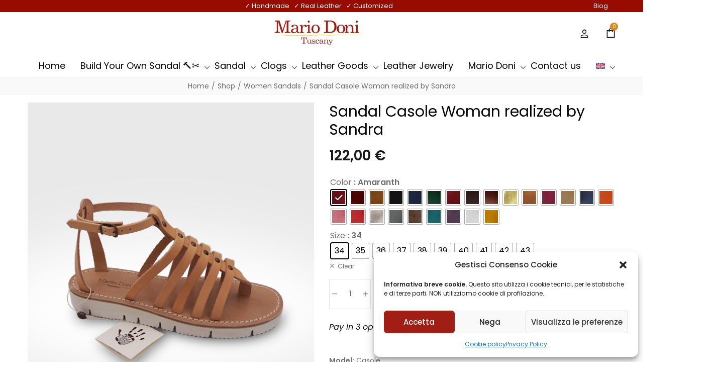

--- FILE ---
content_type: text/html; charset=UTF-8
request_url: https://www.mariodoni.it/en/prodotto/sandal-casole-woman-realized-by-sandra/
body_size: 67372
content:
<!DOCTYPE html>
<html lang="en-US" prefix="og: https://ogp.me/ns#">
<head>
    <meta charset="UTF-8">
    <link rel="profile" href="//gmpg.org/xfn/11">
    <link rel="alternate" hreflang="en" href="https://www.mariodoni.it/en/prodotto/sandal-casole-woman-realized-by-sandra/" />
<link rel="alternate" hreflang="de" href="https://www.mariodoni.it/de/prodotto/sandale-casole-frau-realisiert-von-sandra/" />
<link rel="alternate" hreflang="it" href="https://www.mariodoni.it/prodotto/sandalo-casole-da-donna-realizzato-per-sandra/" />
<link rel="alternate" hreflang="x-default" href="https://www.mariodoni.it/prodotto/sandalo-casole-da-donna-realizzato-per-sandra/" />

<!-- Google Tag Manager for WordPress by gtm4wp.com -->
<script data-cfasync="false" data-pagespeed-no-defer>
	var gtm4wp_datalayer_name = "dataLayer";
	var dataLayer = dataLayer || [];
	const gtm4wp_use_sku_instead = 0;
	const gtm4wp_currency = 'EUR';
	const gtm4wp_product_per_impression = 10;
	const gtm4wp_clear_ecommerce = false;
	const gtm4wp_datalayer_max_timeout = 2000;
</script>
<!-- End Google Tag Manager for WordPress by gtm4wp.com --><meta name="apple-mobile-web-app-capable" content="yes">
<!-- Search Engine Optimization by Rank Math - https://rankmath.com/ -->
<title>Sandal Casole Woman realized by Sandra - Mario Doni Sandali Donna e Uomo Shop</title>
<meta name="description" content="For their realization we use Real Vegetable Leather, characteristic leather of Tuscan tanning production. All leather articles are handleather goods."/>
<meta name="robots" content="follow, index, max-snippet:-1, max-video-preview:-1, max-image-preview:large"/>
<link rel="canonical" href="https://www.mariodoni.it/en/prodotto/sandal-casole-woman-realized-by-sandra/" />
<meta property="og:locale" content="en_US" />
<meta property="og:type" content="product" />
<meta property="og:title" content="Sandal Casole Woman realized by Sandra - Mario Doni Sandali Donna e Uomo Shop" />
<meta property="og:description" content="For their realization we use Real Vegetable Leather, characteristic leather of Tuscan tanning production. All leather articles are handleather goods." />
<meta property="og:url" content="https://www.mariodoni.it/en/prodotto/sandal-casole-woman-realized-by-sandra/" />
<meta property="og:site_name" content="Mario Doni Sandali Donna e Uomo" />
<meta property="og:updated_time" content="2025-11-16T12:33:05+01:00" />
<meta property="og:image" content="https://www.mariodoni.it/wp-content/uploads/2024/09/sandalo-donna-suola-gloxi-pelle-naturale.jpg" />
<meta property="og:image:secure_url" content="https://www.mariodoni.it/wp-content/uploads/2024/09/sandalo-donna-suola-gloxi-pelle-naturale.jpg" />
<meta property="og:image:width" content="561" />
<meta property="og:image:height" content="646" />
<meta property="og:image:alt" content="sandalo pelle donna" />
<meta property="og:image:type" content="image/jpeg" />
<meta property="product:availability" content="instock" />
<meta name="twitter:card" content="summary_large_image" />
<meta name="twitter:title" content="Sandal Casole Woman realized by Sandra - Mario Doni Sandali Donna e Uomo Shop" />
<meta name="twitter:description" content="For their realization we use Real Vegetable Leather, characteristic leather of Tuscan tanning production. All leather articles are handleather goods." />
<meta name="twitter:image" content="https://www.mariodoni.it/wp-content/uploads/2024/09/sandalo-donna-suola-gloxi-pelle-naturale.jpg" />
<meta name="twitter:label1" content="Price" />
<meta name="twitter:data1" content="122,00&nbsp;&euro;" />
<meta name="twitter:label2" content="Availability" />
<meta name="twitter:data2" content="In stock" />
<script type="application/ld+json" class="rank-math-schema">{"@context":"https://schema.org","@graph":[{"@type":"BreadcrumbList","@id":"https://www.mariodoni.it/en/prodotto/sandal-casole-woman-realized-by-sandra/#breadcrumb","itemListElement":[{"@type":"ListItem","position":"1","item":{"@id":"https://www.mariodoni.it/en/","name":"Home"}},{"@type":"ListItem","position":"2","item":{"@id":"https://www.mariodoni.it/en/prodotto/sandal-casole-woman-realized-by-sandra/","name":"Sandal Casole Woman realized by Sandra"}}]}]}</script>
<!-- /Rank Math WordPress SEO plugin -->

<link rel='dns-prefetch' href='//widget.feedaty.com' />
<link rel='dns-prefetch' href='//fonts.googleapis.com' />
<link rel="alternate" title="oEmbed (JSON)" type="application/json+oembed" href="https://www.mariodoni.it/en/wp-json/oembed/1.0/embed?url=https%3A%2F%2Fwww.mariodoni.it%2Fen%2Fprodotto%2Fsandal-casole-woman-realized-by-sandra%2F" />
<link rel="alternate" title="oEmbed (XML)" type="text/xml+oembed" href="https://www.mariodoni.it/en/wp-json/oembed/1.0/embed?url=https%3A%2F%2Fwww.mariodoni.it%2Fen%2Fprodotto%2Fsandal-casole-woman-realized-by-sandra%2F&#038;format=xml" />
<meta name="viewport" content="width=device-width, initial-scale=1.0"><style id='wp-img-auto-sizes-contain-inline-css' type='text/css'>
img:is([sizes=auto i],[sizes^="auto," i]){contain-intrinsic-size:3000px 1500px}
/*# sourceURL=wp-img-auto-sizes-contain-inline-css */
</style>
<link rel='stylesheet' id='wp-block-library-css' href='https://www.mariodoni.it/wp-includes/css/dist/block-library/style.min.css?ver=6.9' type='text/css' media='all' />
<link rel='stylesheet' id='wc-blocks-style-css' href='https://www.mariodoni.it/wp-content/plugins/woocommerce/assets/client/blocks/wc-blocks.css?ver=wc-10.3.7' type='text/css' media='all' />
<style id='global-styles-inline-css' type='text/css'>
:root{--wp--preset--aspect-ratio--square: 1;--wp--preset--aspect-ratio--4-3: 4/3;--wp--preset--aspect-ratio--3-4: 3/4;--wp--preset--aspect-ratio--3-2: 3/2;--wp--preset--aspect-ratio--2-3: 2/3;--wp--preset--aspect-ratio--16-9: 16/9;--wp--preset--aspect-ratio--9-16: 9/16;--wp--preset--color--black: #000000;--wp--preset--color--cyan-bluish-gray: #abb8c3;--wp--preset--color--white: #ffffff;--wp--preset--color--pale-pink: #f78da7;--wp--preset--color--vivid-red: #cf2e2e;--wp--preset--color--luminous-vivid-orange: #ff6900;--wp--preset--color--luminous-vivid-amber: #fcb900;--wp--preset--color--light-green-cyan: #7bdcb5;--wp--preset--color--vivid-green-cyan: #00d084;--wp--preset--color--pale-cyan-blue: #8ed1fc;--wp--preset--color--vivid-cyan-blue: #0693e3;--wp--preset--color--vivid-purple: #9b51e0;--wp--preset--color--lauriel-theme-primary: #4241FF;--wp--preset--color--lauriel-theme-secondary: #212121;--wp--preset--color--strong-magenta: #a156b4;--wp--preset--color--light-grayish-magenta: #d0a5db;--wp--preset--color--very-light-gray: #eee;--wp--preset--color--very-dark-gray: #444;--wp--preset--gradient--vivid-cyan-blue-to-vivid-purple: linear-gradient(135deg,rgb(6,147,227) 0%,rgb(155,81,224) 100%);--wp--preset--gradient--light-green-cyan-to-vivid-green-cyan: linear-gradient(135deg,rgb(122,220,180) 0%,rgb(0,208,130) 100%);--wp--preset--gradient--luminous-vivid-amber-to-luminous-vivid-orange: linear-gradient(135deg,rgb(252,185,0) 0%,rgb(255,105,0) 100%);--wp--preset--gradient--luminous-vivid-orange-to-vivid-red: linear-gradient(135deg,rgb(255,105,0) 0%,rgb(207,46,46) 100%);--wp--preset--gradient--very-light-gray-to-cyan-bluish-gray: linear-gradient(135deg,rgb(238,238,238) 0%,rgb(169,184,195) 100%);--wp--preset--gradient--cool-to-warm-spectrum: linear-gradient(135deg,rgb(74,234,220) 0%,rgb(151,120,209) 20%,rgb(207,42,186) 40%,rgb(238,44,130) 60%,rgb(251,105,98) 80%,rgb(254,248,76) 100%);--wp--preset--gradient--blush-light-purple: linear-gradient(135deg,rgb(255,206,236) 0%,rgb(152,150,240) 100%);--wp--preset--gradient--blush-bordeaux: linear-gradient(135deg,rgb(254,205,165) 0%,rgb(254,45,45) 50%,rgb(107,0,62) 100%);--wp--preset--gradient--luminous-dusk: linear-gradient(135deg,rgb(255,203,112) 0%,rgb(199,81,192) 50%,rgb(65,88,208) 100%);--wp--preset--gradient--pale-ocean: linear-gradient(135deg,rgb(255,245,203) 0%,rgb(182,227,212) 50%,rgb(51,167,181) 100%);--wp--preset--gradient--electric-grass: linear-gradient(135deg,rgb(202,248,128) 0%,rgb(113,206,126) 100%);--wp--preset--gradient--midnight: linear-gradient(135deg,rgb(2,3,129) 0%,rgb(40,116,252) 100%);--wp--preset--font-size--small: 13px;--wp--preset--font-size--medium: 20px;--wp--preset--font-size--large: 36px;--wp--preset--font-size--x-large: 42px;--wp--preset--spacing--20: 0.44rem;--wp--preset--spacing--30: 0.67rem;--wp--preset--spacing--40: 1rem;--wp--preset--spacing--50: 1.5rem;--wp--preset--spacing--60: 2.25rem;--wp--preset--spacing--70: 3.38rem;--wp--preset--spacing--80: 5.06rem;--wp--preset--shadow--natural: 6px 6px 9px rgba(0, 0, 0, 0.2);--wp--preset--shadow--deep: 12px 12px 50px rgba(0, 0, 0, 0.4);--wp--preset--shadow--sharp: 6px 6px 0px rgba(0, 0, 0, 0.2);--wp--preset--shadow--outlined: 6px 6px 0px -3px rgb(255, 255, 255), 6px 6px rgb(0, 0, 0);--wp--preset--shadow--crisp: 6px 6px 0px rgb(0, 0, 0);}:where(.is-layout-flex){gap: 0.5em;}:where(.is-layout-grid){gap: 0.5em;}body .is-layout-flex{display: flex;}.is-layout-flex{flex-wrap: wrap;align-items: center;}.is-layout-flex > :is(*, div){margin: 0;}body .is-layout-grid{display: grid;}.is-layout-grid > :is(*, div){margin: 0;}:where(.wp-block-columns.is-layout-flex){gap: 2em;}:where(.wp-block-columns.is-layout-grid){gap: 2em;}:where(.wp-block-post-template.is-layout-flex){gap: 1.25em;}:where(.wp-block-post-template.is-layout-grid){gap: 1.25em;}.has-black-color{color: var(--wp--preset--color--black) !important;}.has-cyan-bluish-gray-color{color: var(--wp--preset--color--cyan-bluish-gray) !important;}.has-white-color{color: var(--wp--preset--color--white) !important;}.has-pale-pink-color{color: var(--wp--preset--color--pale-pink) !important;}.has-vivid-red-color{color: var(--wp--preset--color--vivid-red) !important;}.has-luminous-vivid-orange-color{color: var(--wp--preset--color--luminous-vivid-orange) !important;}.has-luminous-vivid-amber-color{color: var(--wp--preset--color--luminous-vivid-amber) !important;}.has-light-green-cyan-color{color: var(--wp--preset--color--light-green-cyan) !important;}.has-vivid-green-cyan-color{color: var(--wp--preset--color--vivid-green-cyan) !important;}.has-pale-cyan-blue-color{color: var(--wp--preset--color--pale-cyan-blue) !important;}.has-vivid-cyan-blue-color{color: var(--wp--preset--color--vivid-cyan-blue) !important;}.has-vivid-purple-color{color: var(--wp--preset--color--vivid-purple) !important;}.has-black-background-color{background-color: var(--wp--preset--color--black) !important;}.has-cyan-bluish-gray-background-color{background-color: var(--wp--preset--color--cyan-bluish-gray) !important;}.has-white-background-color{background-color: var(--wp--preset--color--white) !important;}.has-pale-pink-background-color{background-color: var(--wp--preset--color--pale-pink) !important;}.has-vivid-red-background-color{background-color: var(--wp--preset--color--vivid-red) !important;}.has-luminous-vivid-orange-background-color{background-color: var(--wp--preset--color--luminous-vivid-orange) !important;}.has-luminous-vivid-amber-background-color{background-color: var(--wp--preset--color--luminous-vivid-amber) !important;}.has-light-green-cyan-background-color{background-color: var(--wp--preset--color--light-green-cyan) !important;}.has-vivid-green-cyan-background-color{background-color: var(--wp--preset--color--vivid-green-cyan) !important;}.has-pale-cyan-blue-background-color{background-color: var(--wp--preset--color--pale-cyan-blue) !important;}.has-vivid-cyan-blue-background-color{background-color: var(--wp--preset--color--vivid-cyan-blue) !important;}.has-vivid-purple-background-color{background-color: var(--wp--preset--color--vivid-purple) !important;}.has-black-border-color{border-color: var(--wp--preset--color--black) !important;}.has-cyan-bluish-gray-border-color{border-color: var(--wp--preset--color--cyan-bluish-gray) !important;}.has-white-border-color{border-color: var(--wp--preset--color--white) !important;}.has-pale-pink-border-color{border-color: var(--wp--preset--color--pale-pink) !important;}.has-vivid-red-border-color{border-color: var(--wp--preset--color--vivid-red) !important;}.has-luminous-vivid-orange-border-color{border-color: var(--wp--preset--color--luminous-vivid-orange) !important;}.has-luminous-vivid-amber-border-color{border-color: var(--wp--preset--color--luminous-vivid-amber) !important;}.has-light-green-cyan-border-color{border-color: var(--wp--preset--color--light-green-cyan) !important;}.has-vivid-green-cyan-border-color{border-color: var(--wp--preset--color--vivid-green-cyan) !important;}.has-pale-cyan-blue-border-color{border-color: var(--wp--preset--color--pale-cyan-blue) !important;}.has-vivid-cyan-blue-border-color{border-color: var(--wp--preset--color--vivid-cyan-blue) !important;}.has-vivid-purple-border-color{border-color: var(--wp--preset--color--vivid-purple) !important;}.has-vivid-cyan-blue-to-vivid-purple-gradient-background{background: var(--wp--preset--gradient--vivid-cyan-blue-to-vivid-purple) !important;}.has-light-green-cyan-to-vivid-green-cyan-gradient-background{background: var(--wp--preset--gradient--light-green-cyan-to-vivid-green-cyan) !important;}.has-luminous-vivid-amber-to-luminous-vivid-orange-gradient-background{background: var(--wp--preset--gradient--luminous-vivid-amber-to-luminous-vivid-orange) !important;}.has-luminous-vivid-orange-to-vivid-red-gradient-background{background: var(--wp--preset--gradient--luminous-vivid-orange-to-vivid-red) !important;}.has-very-light-gray-to-cyan-bluish-gray-gradient-background{background: var(--wp--preset--gradient--very-light-gray-to-cyan-bluish-gray) !important;}.has-cool-to-warm-spectrum-gradient-background{background: var(--wp--preset--gradient--cool-to-warm-spectrum) !important;}.has-blush-light-purple-gradient-background{background: var(--wp--preset--gradient--blush-light-purple) !important;}.has-blush-bordeaux-gradient-background{background: var(--wp--preset--gradient--blush-bordeaux) !important;}.has-luminous-dusk-gradient-background{background: var(--wp--preset--gradient--luminous-dusk) !important;}.has-pale-ocean-gradient-background{background: var(--wp--preset--gradient--pale-ocean) !important;}.has-electric-grass-gradient-background{background: var(--wp--preset--gradient--electric-grass) !important;}.has-midnight-gradient-background{background: var(--wp--preset--gradient--midnight) !important;}.has-small-font-size{font-size: var(--wp--preset--font-size--small) !important;}.has-medium-font-size{font-size: var(--wp--preset--font-size--medium) !important;}.has-large-font-size{font-size: var(--wp--preset--font-size--large) !important;}.has-x-large-font-size{font-size: var(--wp--preset--font-size--x-large) !important;}
/*# sourceURL=global-styles-inline-css */
</style>

<style id='classic-theme-styles-inline-css' type='text/css'>
/*! This file is auto-generated */
.wp-block-button__link{color:#fff;background-color:#32373c;border-radius:9999px;box-shadow:none;text-decoration:none;padding:calc(.667em + 2px) calc(1.333em + 2px);font-size:1.125em}.wp-block-file__button{background:#32373c;color:#fff;text-decoration:none}
/*# sourceURL=/wp-includes/css/classic-themes.min.css */
</style>
<link rel='stylesheet' id='contact-form-7-css' href='https://www.mariodoni.it/wp-content/plugins/contact-form-7/includes/css/styles.css?ver=6.1.4' type='text/css' media='all' />
<link rel='stylesheet' id='feedaty-rating-for-woocommerce-css' href='https://www.mariodoni.it/wp-content/plugins/feedaty-rating-for-woocommerce/public/css/feedaty-rating-for-woocommerce-public.css?ver=1.0.31' type='text/css' media='all' />
<link rel='stylesheet' id='sr7css-css' href='//www.mariodoni.it/wp-content/plugins/revslider/public/css/sr7.css?ver=6.7.34' type='text/css' media='all' />
<link rel='stylesheet' id='vpc-public-css-css' href='https://www.mariodoni.it/wp-content/plugins/visual-product-configurator/public/css/vpc-public.css?ver=7.6.4' type='text/css' media='all' />
<link rel='stylesheet' id='wcml-dropdown-0-css' href='//www.mariodoni.it/wp-content/plugins/woocommerce-multilingual/templates/currency-switchers/legacy-dropdown/style.css?ver=5.5.3.1' type='text/css' media='all' />
<link rel='stylesheet' id='photoswipe-css' href='https://www.mariodoni.it/wp-content/plugins/woocommerce/assets/css/photoswipe/photoswipe.min.css?ver=10.3.7' type='text/css' media='all' />
<link rel='stylesheet' id='photoswipe-default-skin-css' href='https://www.mariodoni.it/wp-content/plugins/woocommerce/assets/css/photoswipe/default-skin/default-skin.min.css?ver=10.3.7' type='text/css' media='all' />
<style id='woocommerce-inline-inline-css' type='text/css'>
.woocommerce form .form-row .required { visibility: visible; }
/*# sourceURL=woocommerce-inline-inline-css */
</style>
<link rel='stylesheet' id='wpml-legacy-horizontal-list-0-css' href='https://www.mariodoni.it/wp-content/plugins/sitepress-multilingual-cms/templates/language-switchers/legacy-list-horizontal/style.min.css?ver=1' type='text/css' media='all' />
<link rel='stylesheet' id='wpml-menu-item-0-css' href='https://www.mariodoni.it/wp-content/plugins/sitepress-multilingual-cms/templates/language-switchers/menu-item/style.min.css?ver=1' type='text/css' media='all' />
<link rel='stylesheet' id='cmplz-general-css' href='https://www.mariodoni.it/wp-content/plugins/complianz-gdpr/assets/css/cookieblocker.min.css?ver=1767776099' type='text/css' media='all' />
<link rel='stylesheet' id='woo-variation-swatches-css' href='https://www.mariodoni.it/wp-content/plugins/woo-variation-swatches/assets/css/frontend.min.css?ver=1764692875' type='text/css' media='all' />
<style id='woo-variation-swatches-inline-css' type='text/css'>
:root {
--wvs-tick:url("data:image/svg+xml;utf8,%3Csvg filter='drop-shadow(0px 0px 2px rgb(0 0 0 / .8))' xmlns='http://www.w3.org/2000/svg'  viewBox='0 0 30 30'%3E%3Cpath fill='none' stroke='%23ffffff' stroke-linecap='round' stroke-linejoin='round' stroke-width='4' d='M4 16L11 23 27 7'/%3E%3C/svg%3E");

--wvs-cross:url("data:image/svg+xml;utf8,%3Csvg filter='drop-shadow(0px 0px 5px rgb(255 255 255 / .6))' xmlns='http://www.w3.org/2000/svg' width='72px' height='72px' viewBox='0 0 24 24'%3E%3Cpath fill='none' stroke='%23ff0000' stroke-linecap='round' stroke-width='0.6' d='M5 5L19 19M19 5L5 19'/%3E%3C/svg%3E");
--wvs-single-product-item-width:30px;
--wvs-single-product-item-height:30px;
--wvs-single-product-item-font-size:16px}
/*# sourceURL=woo-variation-swatches-inline-css */
</style>
<link rel='stylesheet' id='brands-styles-css' href='https://www.mariodoni.it/wp-content/plugins/woocommerce/assets/css/brands.css?ver=10.3.7' type='text/css' media='all' />
<link rel='stylesheet' id='lauriel-font-lastudioicon-css' href='https://www.mariodoni.it/wp-content/themes/lauriel/assets/css/lastudioicon.min.css?ver=1.2.5' type='text/css' media='all' />
<link rel='stylesheet' id='lauriel-extra-elementor-css' href='https://www.mariodoni.it/wp-content/themes/lauriel/assets/css/lastudio-elements.min.css?ver=1.2.5' type='text/css' media='all' />
<link rel='stylesheet' id='lauriel-theme-css' href='https://www.mariodoni.it/wp-content/themes/lauriel/style.min.css?ver=1.2.5' type='text/css' media='all' />
<link rel='stylesheet' id='lauriel-woocommerce-css' href='https://www.mariodoni.it/wp-content/themes/lauriel/assets/css/woocommerce.min.css?ver=1.2.5' type='text/css' media='all' />
<style id='lauriel-woocommerce-inline-css' type='text/css'>
:root{--theme-body-font-family: "Poppins";--theme-body-font-color: #6D6D6D;--theme-heading-font-family: "Playfair Display",serif;--theme-heading-font-color: #000000;--theme-three-font-family: "Playfair Display",serif;--theme-primary-color: #D98719;--theme-link-hover-color: #D98719;--theme-secondary-color: #181818;--theme-three-color: #979797;--theme-border-color: #ebebeb;--theme-newsletter-popup-width: 790px;--theme-newsletter-popup-height: 430px;--theme-body-line-height: 1.8;--theme-h1-font-size: 36px;--theme-h2-font-size: 32px;--theme-h3-font-size: 28px;--theme-h4-font-size: 24px;--theme-h5-font-size: 20px;--theme-h6-font-size: 18px}@media(min-width: 600px){ body.enable-footer-bars{ padding-bottom: 0} .footer-handheld-footer-bar { opacity: 0 !important; visibility: hidden !important } }.section-page-header{background-color:#f9f9f9;}.section-page-header .page-title { color: #181818 }.section-page-header { color: #6d6d6d }.section-page-header a { color: #6d6d6d }.section-page-header a:hover { color: #181818 }#main #content-wrap{padding-top:20px;padding-bottom:0px;}.section-page-header .page-header-inner{padding-top:30px;padding-bottom:30px;}.section-page-header .site-breadcrumbs{font-size:12px;}.lastudio-posts.blog__entries .post-thumbnail .blog_item--thumbnail, .lastudio-posts.blog__entries .post-thumbnail .blog_item--thumbnail .slick-slide .sinmer{ padding-bottom: 100%}body{font-family:"Poppins";font-weight:normal;font-size:16px;}h1,h2,h3,h4,h5,h6,.theme-heading, .widget-title, .comments-title, .comment-reply-title, .entry-title{color:#000000;}h1{font-size:26px;}h2{font-size:26px;}@media (min-width: 576px) {#main #content-wrap{padding-top:30px;padding-bottom:0px;}.section-page-header .page-header-inner{padding-top:40px;padding-bottom:40px;}h1{font-size:26px;}h2{font-size:26px;}}@media (min-width: 992px) {#main #content-wrap{padding-top:70px;padding-bottom:0px;}.section-page-header .site-breadcrumbs{font-size:14px;}h1{font-size:30px;}h2{font-size:30px;}}@media (min-width: 1280px) {.section-page-header .page-header-inner{padding-top:50px;padding-bottom:50px;}h1{font-size:34px;}h2{font-size:34px;}}@media (min-width: 1700px) {.la-shop-products .ul_products.products{margin-right:-30px;margin-left:-30px;}.la-shop-products .ul_products.products li.product_item{padding-right:30px;padding-left:30px;}h1{font-size:34px;}h2{font-size:34px;}}.lds-ripple {
    display: inline-block;
    position: relative;
    width: 64px;
    height: 64px
}
.lds-ripple div {
    position: absolute;
    border: 4px solid #fff;
    opacity: 1;
    border-radius: 50%;
    animation: lds-ripple 1s cubic-bezier(0, 0.2, 0.8, 1) infinite
}
.lds-ripple div:nth-child(2) {
    animation-delay: -0.5s
}
@keyframes lds-ripple {
    0% {
        top: 28px;
        left: 28px;
        width: 0;
        height: 0;
        opacity: 1
    }
    100% {
        top: -1px;
        left: -1px;
        width: 58px;
        height: 58px;
        opacity: 0
    }
}
.site-loading .la-image-loading {
    opacity: 1;
    visibility: visible;
}
.header-type-vertical:not(.body-loaded) #lastudio-header-builder .lahb-vertical.lahb-vcom {
    opacity: 0;
}
.la-image-loading.spinner-custom .content {
    width: 100px;
    margin-top: -50px;
    height: 100px;
    margin-left: -50px;
    text-align: center
}
.la-image-loading.spinner-custom .content img {
    width: auto;
    margin: 0 auto
}
.la-image-loading {
    opacity: 0;
    position: fixed;
    left: 0;
    top: 0;
    right: 0;
    bottom: 0;
    background: #fff;
    overflow: hidden;
    transition: all .3s ease-in-out;
    -webkit-transition: all .3s ease-in-out;
    visibility: hidden;
    z-index: 2
}
.la-image-loading .content {
    position: absolute;
    width: 50px;
    height: 50px;
    top: 50%;
    left: 50%;
    margin-left: -25px;
    margin-top: -25px
}
.la-loader.spinner1 {
    width: 40px;
    height: 40px;
    margin: 5px;
    display: block;
    box-shadow: 0 0 20px 0 rgba(0, 0, 0, 0.15);
    -webkit-box-shadow: 0 0 20px 0 rgba(0, 0, 0, 0.15);
    -webkit-animation: la-rotateplane 1.2s infinite ease-in-out;
    animation: la-rotateplane 1.2s infinite ease-in-out;
    border-radius: 3px;
    -moz-border-radius: 3px;
    -webkit-border-radius: 3px
}
.la-loader.spinner2 {
    width: 40px;
    height: 40px;
    margin: 5px;
    box-shadow: 0 0 20px 0 rgba(0, 0, 0, 0.15);
    -webkit-box-shadow: 0 0 20px 0 rgba(0, 0, 0, 0.15);
    border-radius: 100%;
    -webkit-animation: la-scaleout 1.0s infinite ease-in-out;
    animation: la-scaleout 1.0s infinite ease-in-out
}
.la-loader.spinner3 {
    margin: 15px 0 0 -10px;
    width: 70px;
    text-align: center
}
.la-loader.spinner3 [class*="bounce"] {
    width: 18px;
    height: 18px;
    box-shadow: 0 0 20px 0 rgba(0, 0, 0, 0.15);
    -webkit-box-shadow: 0 0 20px 0 rgba(0, 0, 0, 0.15);
    border-radius: 100%;
    display: inline-block;
    -webkit-animation: la-bouncedelay 1.4s infinite ease-in-out;
    animation: la-bouncedelay 1.4s infinite ease-in-out;
    -webkit-animation-fill-mode: both;
    animation-fill-mode: both
}
.la-loader.spinner3 .bounce1 {
    -webkit-animation-delay: -.32s;
    animation-delay: -.32s
}
.la-loader.spinner3 .bounce2 {
    -webkit-animation-delay: -.16s;
    animation-delay: -.16s
}
.la-loader.spinner4 {
    margin: 5px;
    width: 40px;
    height: 40px;
    text-align: center;
    -webkit-animation: la-rotate 2.0s infinite linear;
    animation: la-rotate 2.0s infinite linear
}
.la-loader.spinner4 [class*="dot"] {
    width: 60%;
    height: 60%;
    display: inline-block;
    position: absolute;
    top: 0;
    border-radius: 100%;
    -webkit-animation: la-bounce 2.0s infinite ease-in-out;
    animation: la-bounce 2.0s infinite ease-in-out;
    box-shadow: 0 0 20px 0 rgba(0, 0, 0, 0.15);
    -webkit-box-shadow: 0 0 20px 0 rgba(0, 0, 0, 0.15)
}
.la-loader.spinner4 .dot2 {
    top: auto;
    bottom: 0;
    -webkit-animation-delay: -1.0s;
    animation-delay: -1.0s
}
.la-loader.spinner5 {
    margin: 5px;
    width: 40px;
    height: 40px
}
.la-loader.spinner5 div {
    width: 33%;
    height: 33%;
    float: left;
    -webkit-animation: la-cubeGridScaleDelay 1.3s infinite ease-in-out;
    animation: la-cubeGridScaleDelay 1.3s infinite ease-in-out
}
.la-loader.spinner5 div:nth-child(1), .la-loader.spinner5 div:nth-child(5), .la-loader.spinner5 div:nth-child(9) {
    -webkit-animation-delay: .2s;
    animation-delay: .2s
}
.la-loader.spinner5 div:nth-child(2), .la-loader.spinner5 div:nth-child(6) {
    -webkit-animation-delay: .3s;
    animation-delay: .3s
}
.la-loader.spinner5 div:nth-child(3) {
    -webkit-animation-delay: .4s;
    animation-delay: .4s
}
.la-loader.spinner5 div:nth-child(4), .la-loader.spinner5 div:nth-child(8) {
    -webkit-animation-delay: .1s;
    animation-delay: .1s
}
.la-loader.spinner5 div:nth-child(7) {
    -webkit-animation-delay: 0s;
    animation-delay: 0s
}
@-webkit-keyframes la-rotateplane {
    0% {
        -webkit-transform: perspective(120px)
    }
    50% {
        -webkit-transform: perspective(120px) rotateY(180deg)
    }
    100% {
        -webkit-transform: perspective(120px) rotateY(180deg) rotateX(180deg)
    }
}
@keyframes la-rotateplane {
    0% {
        transform: perspective(120px) rotateX(0deg) rotateY(0deg)
    }
    50% {
        transform: perspective(120px) rotateX(-180.1deg) rotateY(0deg)
    }
    100% {
        transform: perspective(120px) rotateX(-180deg) rotateY(-179.9deg)
    }
}
@-webkit-keyframes la-scaleout {
    0% {
        -webkit-transform: scale(0);
    }
    100% {
        -webkit-transform: scale(1);
        opacity: 0
    }
}
@keyframes la-scaleout {
    0% {
        transform: scale(0);
        -webkit-transform: scale(0)
    }
    100% {
        transform: scale(1);
        -webkit-transform: scale(1);
        opacity: 0
    }
}
@-webkit-keyframes la-bouncedelay {
    0%, 80%, 100% {
        -webkit-transform: scale(0)
    }
    40% {
        -webkit-transform: scale(1)
    }
}
@keyframes la-bouncedelay {
    0%, 80%, 100% {
        transform: scale(0)
    }
    40% {
        transform: scale(1)
    }
}
@-webkit-keyframes la-rotate {
    100% {
        -webkit-transform: rotate(360deg)
    }
}
@keyframes la-rotate {
    100% {
        transform: rotate(360deg);
        -webkit-transform: rotate(360deg)
    }
}
@-webkit-keyframes la-bounce {
    0%, 100% {
        -webkit-transform: scale(0)
    }
    50% {
        -webkit-transform: scale(1)
    }
}
@keyframes la-bounce {
    0%, 100% {
        transform: scale(0)
    }
    50% {
        transform: scale(1)
    }
}
@-webkit-keyframes la-cubeGridScaleDelay {
    0% {
        -webkit-transform: scale3d(1, 1, 1)
    }
    35% {
        -webkit-transform: scale3d(0, 0, 1)
    }
    70% {
        -webkit-transform: scale3d(1, 1, 1)
    }
    100% {
        -webkit-transform: scale3d(1, 1, 1)
    }
}
@keyframes la-cubeGridScaleDelay {
    0% {
        transform: scale3d(1, 1, 1)
    }
    35% {
        transform: scale3d(0, 0, 1)
    }
    70% {
        transform: scale3d(1, 1, 1)
    }
    100% {
        transform: scale3d(1, 1, 1)
    }
}

.la-loader.spinner1,
.la-loader.spinner2,
.la-loader.spinner3 [class*="bounce"],
.la-loader.spinner4 [class*="dot"],
.la-loader.spinner5 div {
    background-color: var(--theme-primary-color, #F55555)
}

.la-loader-ss{
    width: 200px;
    display: block;
    height: 2px;
    background-color: #D8D8D8;
    margin-left: -50px;
    margin-top: 20px;
    position: relative;
    text-align: center
}
.la-loader-ss:before{
    content: '';
    position: absolute;
    left: 0;
    top: 0;
    height: 100%;
    background-color: var(--theme-primary-color, #F55555);
    width: var(--theme-loading-progress, 0%)
}
.la-loader-ss:after{
    content: attr(data-progress-text);
    font-size: 14px;
    padding-top: 10px
}
.body-loaded .la-loader-ss:after {
    content: '100%'
}
.body-loaded .la-loader-ss:before {
    width: 100%
}
.site-loading.body-loaded .la-loader-ss:after {
    content: '0%'
}
.site-loading.body-loaded .la-loader-ss:before {
    width: 0
}
.site-loading.active_page_loading .lahb-element:not(.lahb-logo),
.site-loading.active_page_loading #footer,
.site-loading.active_page_loading #main {
    opacity: 0
}
.site-loading.active_page_loading .lahb-element.lahb-logo {
    position: fixed;
    left: 50%;
    transform: translate(-50%,0)
}
.site-loading.active_page_loading .lahb-element.lahb-logo img.lahb-logo.logo--transparency {
    display: none
}
.site-loading.active_page_loading .lahb-element.lahb-logo img.lahb-logo.logo--normal {
    display: inline-block
}


/*# sourceURL=lauriel-woocommerce-inline-css */
</style>
<link rel='stylesheet' id='elementor-frontend-css' href='https://www.mariodoni.it/wp-content/uploads/elementor/css/custom-frontend.min.css?ver=1767946973' type='text/css' media='all' />
<link rel='stylesheet' id='widget-icon-list-css' href='https://www.mariodoni.it/wp-content/uploads/elementor/css/custom-widget-icon-list.min.css?ver=1767946973' type='text/css' media='all' />
<link rel='stylesheet' id='widget-heading-css' href='https://www.mariodoni.it/wp-content/plugins/elementor/assets/css/widget-heading.min.css?ver=3.33.2' type='text/css' media='all' />
<link rel='stylesheet' id='widget-social-icons-css' href='https://www.mariodoni.it/wp-content/plugins/elementor/assets/css/widget-social-icons.min.css?ver=3.33.2' type='text/css' media='all' />
<link rel='stylesheet' id='e-apple-webkit-css' href='https://www.mariodoni.it/wp-content/uploads/elementor/css/custom-apple-webkit.min.css?ver=1767946973' type='text/css' media='all' />
<link rel='stylesheet' id='elementor-post-6-css' href='https://www.mariodoni.it/wp-content/uploads/elementor/css/post-6.css?ver=1767946973' type='text/css' media='all' />
<link rel='stylesheet' id='elementor-post-88131-css' href='https://www.mariodoni.it/wp-content/uploads/elementor/css/post-88131.css?ver=1767947076' type='text/css' media='all' />
<link rel='stylesheet' id='wc_stripe_express_checkout_style-css' href='https://www.mariodoni.it/wp-content/plugins/woocommerce-gateway-stripe/build/express-checkout.css?ver=2bec0c7b5a831a62b06b' type='text/css' media='all' />
<link rel='stylesheet' id='lauriel-child-style-css' href='https://www.mariodoni.it/wp-content/themes/lauriel-child/style.css?ver=1.0.0' type='text/css' media='all' />
<link rel='stylesheet' id='lasf-google-web-fonts-lauriel_options-css' href='//fonts.googleapis.com/css?family=Poppins:n,i,500,500i,600,600i,700,700i%7CPoppins:n' type='text/css' media='all' />
<link rel='stylesheet' id='elementor-gf-local-notoserifjp-css' href='https://www.mariodoni.it/wp-content/uploads/elementor/google-fonts/css/notoserifjp.css?ver=1751470336' type='text/css' media='all' />
<link rel='stylesheet' id='elementor-icons-dlicon-css' href='https://www.mariodoni.it/wp-content/plugins/lastudio/public/css/dlicon.css?ver=1.0.0' type='text/css' media='all' />
<script type="text/javascript" id="wpml-cookie-js-extra">
/* <![CDATA[ */
var wpml_cookies = {"wp-wpml_current_language":{"value":"en","expires":1,"path":"/"}};
var wpml_cookies = {"wp-wpml_current_language":{"value":"en","expires":1,"path":"/"}};
//# sourceURL=wpml-cookie-js-extra
/* ]]> */
</script>
<script type="text/javascript" src="https://www.mariodoni.it/wp-content/plugins/sitepress-multilingual-cms/res/js/cookies/language-cookie.js?ver=486900" id="wpml-cookie-js" defer="defer" data-wp-strategy="defer"></script>
<script type="text/javascript" src="https://www.mariodoni.it/wp-includes/js/dist/hooks.min.js?ver=dd5603f07f9220ed27f1" id="wp-hooks-js"></script>
<script type="text/javascript" src="//www.mariodoni.it/wp-content/plugins/revslider/public/js/libs/tptools.js?ver=6.7.34" id="tp-tools-js" async="async" data-wp-strategy="async"></script>
<script type="text/javascript" src="//www.mariodoni.it/wp-content/plugins/revslider/public/js/sr7.js?ver=6.7.34" id="sr7-js" async="async" data-wp-strategy="async"></script>
<script type="text/javascript" src="https://www.mariodoni.it/wp-includes/js/jquery/jquery.min.js?ver=3.7.1" id="jquery-core-js"></script>
<script type="text/javascript" src="https://www.mariodoni.it/wp-includes/js/jquery/jquery-migrate.min.js?ver=3.4.1" id="jquery-migrate-js"></script>
<script type="text/javascript" src="https://www.mariodoni.it/wp-content/plugins/visual-product-configurator/public/js/accounting.min.js?ver=7.6.4" id="vpc-accounting-js"></script>
<script type="text/javascript" id="vpc-public-js-extra">
/* <![CDATA[ */
var ajax_object = {"ajax_url":"https://www.mariodoni.it/wp-admin/admin-ajax.php"};
//# sourceURL=vpc-public-js-extra
/* ]]> */
</script>
<script type="text/javascript" src="https://www.mariodoni.it/wp-content/plugins/visual-product-configurator/public/js/vpc-public.js?ver=7.6.4" id="vpc-public-js"></script>
<script type="text/javascript" src="https://www.mariodoni.it/wp-content/plugins/woocommerce/assets/js/jquery-blockui/jquery.blockUI.min.js?ver=2.7.0-wc.10.3.7" id="wc-jquery-blockui-js" data-wp-strategy="defer"></script>
<script type="text/javascript" id="wc-add-to-cart-js-extra">
/* <![CDATA[ */
var wc_add_to_cart_params = {"ajax_url":"/wp-admin/admin-ajax.php?lang=en","wc_ajax_url":"/en/?wc-ajax=%%endpoint%%","i18n_view_cart":"View cart","cart_url":"https://www.mariodoni.it/en/cart/","is_cart":"","cart_redirect_after_add":"no"};
//# sourceURL=wc-add-to-cart-js-extra
/* ]]> */
</script>
<script type="text/javascript" src="https://www.mariodoni.it/wp-content/plugins/woocommerce/assets/js/frontend/add-to-cart.min.js?ver=10.3.7" id="wc-add-to-cart-js" defer="defer" data-wp-strategy="defer"></script>
<script type="text/javascript" src="https://www.mariodoni.it/wp-content/plugins/woocommerce/assets/js/photoswipe/photoswipe.min.js?ver=4.1.1-wc.10.3.7" id="wc-photoswipe-js" defer="defer" data-wp-strategy="defer"></script>
<script type="text/javascript" src="https://www.mariodoni.it/wp-content/plugins/woocommerce/assets/js/photoswipe/photoswipe-ui-default.min.js?ver=4.1.1-wc.10.3.7" id="wc-photoswipe-ui-default-js" defer="defer" data-wp-strategy="defer"></script>
<script type="text/javascript" id="wc-single-product-js-extra">
/* <![CDATA[ */
var wc_single_product_params = {"i18n_required_rating_text":"Please select a rating","i18n_rating_options":["1 of 5 stars","2 of 5 stars","3 of 5 stars","4 of 5 stars","5 of 5 stars"],"i18n_product_gallery_trigger_text":"View full-screen image gallery","review_rating_required":"yes","flexslider":{"rtl":false,"animation":"slide","smoothHeight":true,"directionNav":false,"controlNav":"thumbnails","slideshow":false,"animationSpeed":500,"animationLoop":false,"allowOneSlide":false},"zoom_enabled":"","zoom_options":[],"photoswipe_enabled":"1","photoswipe_options":{"shareEl":false,"closeOnScroll":false,"history":false,"hideAnimationDuration":0,"showAnimationDuration":0},"flexslider_enabled":""};
//# sourceURL=wc-single-product-js-extra
/* ]]> */
</script>
<script type="text/javascript" src="https://www.mariodoni.it/wp-content/plugins/woocommerce/assets/js/frontend/single-product.min.js?ver=10.3.7" id="wc-single-product-js" defer="defer" data-wp-strategy="defer"></script>
<script type="text/javascript" src="https://www.mariodoni.it/wp-content/plugins/woocommerce/assets/js/js-cookie/js.cookie.min.js?ver=2.1.4-wc.10.3.7" id="wc-js-cookie-js" data-wp-strategy="defer"></script>
<script type="text/javascript" id="woocommerce-js-extra">
/* <![CDATA[ */
var woocommerce_params = {"ajax_url":"/wp-admin/admin-ajax.php?lang=en","wc_ajax_url":"/en/?wc-ajax=%%endpoint%%","i18n_password_show":"Show password","i18n_password_hide":"Hide password"};
//# sourceURL=woocommerce-js-extra
/* ]]> */
</script>
<script type="text/javascript" src="https://www.mariodoni.it/wp-content/plugins/woocommerce/assets/js/frontend/woocommerce.min.js?ver=10.3.7" id="woocommerce-js" defer="defer" data-wp-strategy="defer"></script>
<link rel="https://api.w.org/" href="https://www.mariodoni.it/en/wp-json/" /><link rel="alternate" title="JSON" type="application/json" href="https://www.mariodoni.it/en/wp-json/wp/v2/product/12354" /><link rel="EditURI" type="application/rsd+xml" title="RSD" href="https://www.mariodoni.it/xmlrpc.php?rsd" />
<meta name="generator" content="WordPress 6.9" />
<link rel='shortlink' href='https://www.mariodoni.it/en/?p=12354' />
<meta name="generator" content="WPML ver:4.8.6 stt:1,3,27;" />
<style id="lastudiokit-extra-icons-css">.lastudioicon-tiktok:before,.lastudioicon-twitter-x:before{content:'';width:1em;height:1em;display:inline-block;vertical-align:middle;background:currentColor;mask-position:center center;-webkit-mask-position:center center;mask-repeat:no-repeat;-webkit-mask-repeat:no-repeat}.lastudioicon-tiktok:before{mask-image:url('data:image/svg+xml,<svg xmlns="http://www.w3.org/2000/svg" height="1em" viewBox="0 0 448 512"><path d="M448,209.91a210.06,210.06,0,0,1-122.77-39.25V349.38A162.55,162.55,0,1,1,185,188.31V278.2a74.62,74.62,0,1,0,52.23,71.18V0l88,0a121.18,121.18,0,0,0,1.86,22.17h0A122.18,122.18,0,0,0,381,102.39a121.43,121.43,0,0,0,67,20.14Z" fill="%231a1a1a"/></svg>');-webkit-mask-image:url('data:image/svg+xml,<svg xmlns="http://www.w3.org/2000/svg" height="1em" viewBox="0 0 448 512"><path d="M448,209.91a210.06,210.06,0,0,1-122.77-39.25V349.38A162.55,162.55,0,1,1,185,188.31V278.2a74.62,74.62,0,1,0,52.23,71.18V0l88,0a121.18,121.18,0,0,0,1.86,22.17h0A122.18,122.18,0,0,0,381,102.39a121.43,121.43,0,0,0,67,20.14Z" fill="%231a1a1a"/></svg>')}.lastudioicon-twitter-x:before{mask-image:url('data:image/svg+xml,<svg xmlns="http://www.w3.org/2000/svg" height="1em" viewBox="0 0 512 512"><path d="M389.2 48h70.6L305.6 224.2 487 464H345L233.7 318.6 106.5 464H35.8L200.7 275.5 26.8 48H172.4L272.9 180.9 389.2 48zM364.4 421.8h39.1L151.1 88h-42L364.4 421.8z"/></svg>');-webkit-mask-image:url('data:image/svg+xml,<svg xmlns="http://www.w3.org/2000/svg" height="1em" viewBox="0 0 512 512"><path d="M389.2 48h70.6L305.6 224.2 487 464H345L233.7 318.6 106.5 464H35.8L200.7 275.5 26.8 48H172.4L272.9 180.9 389.2 48zM364.4 421.8h39.1L151.1 88h-42L364.4 421.8z"/></svg>')}</style>			<style>.cmplz-hidden {
					display: none !important;
				}</style>
<!-- Google Tag Manager for WordPress by gtm4wp.com -->
<!-- GTM Container placement set to automatic -->
<script data-cfasync="false" data-pagespeed-no-defer type="text/javascript">
	var dataLayer_content = {"pagePostType":"product","pagePostType2":"single-product","pagePostAuthor":"Supporto","productRatingCounts":[],"productAverageRating":0,"productReviewCount":0,"productType":"variable","productIsVariable":1};
	dataLayer.push( dataLayer_content );
</script>
<script data-cfasync="false" data-pagespeed-no-defer type="text/javascript">
(function(w,d,s,l,i){w[l]=w[l]||[];w[l].push({'gtm.start':
new Date().getTime(),event:'gtm.js'});var f=d.getElementsByTagName(s)[0],
j=d.createElement(s),dl=l!='dataLayer'?'&l='+l:'';j.async=true;j.src=
'//www.googletagmanager.com/gtm.js?id='+i+dl;f.parentNode.insertBefore(j,f);
})(window,document,'script','dataLayer','GTM-MVFBXN8P');
</script>
<!-- End Google Tag Manager for WordPress by gtm4wp.com --><style id="lahb-frontend-styles-inline-css">.lahb-wrap .lahb-desktop-view .lahb-topbar-area { font-size:18px;}@media only screen and ( max-width:1279px ) {.lahb-wrap .lahb-desktop-view .lahb-topbar-area { font-size:16px;} }@media ( max-width: 991px ) {.lahb-wrap .lahb-desktop-view .lahb-topbar-area { font-size:15px;} }.lahb-wrap .lahb-desktop-view .lahb-topbar-area { background-color:#980b01;}.lahb-wrap .lahb-desktop-view .lahb-topbar-area { height:24px;}@media only screen and ( max-width:1279px ) {.lahb-wrap .lahb-desktop-view .lahb-topbar-area { height:24px;} }@media ( max-width: 991px ) {.lahb-wrap .lahb-desktop-view .lahb-topbar-area { height:24px;} }#lastudio-header-builder .el__text_1751265450527text .content_el { color:#ffffff;font-size:13px;}#lastudio-header-builder .nav__wrap_1751266204742menu > ul > li > a,.lahb-responsive-menu-1751266204742menu .responav li.menu-item > a:not(.button) { color:#ffffff;font-size:13px;}#lastudio-header-builder .nav__wrap_1751266204742menu > ul > li:hover > a,.lahb-responsive-menu-1751266204742menu .responav li.menu-item:hover > a:not(.button) { color:#ffffff;}@media ( max-width: 991px ) {.lahb-wrap .lahb-desktop-view .lahb-row2-area { color:#ffffff;} }@media ( max-width: 991px ) {.lahb-wrap .lahb-desktop-view .lahb-row2-area:hover:hover { color:#ffffff;} }.lahb-wrap .lahb-desktop-view .lahb-row2-area { background-color:#ffffff;}.lahb-wrap .lahb-desktop-view .lahb-row2-area:hover { background-color:#ffffff;}@media only screen and ( max-width:1279px ) {.lahb-wrap .lahb-desktop-view .lahb-row2-area { background-color:#ffffff;} }@media only screen and ( max-width:1279px ) {.lahb-wrap .lahb-desktop-view .lahb-row2-area:hover:hover { background-color:#ffffff;} }.lahb-wrap .lahb-desktop-view .lahb-row2-area { padding-top:10px;padding-bottom:15px;}.lahb-wrap .lahb-desktop-view .lahb-row2-area > .container { padding-top:15px;}.enable-header-transparency .lahb-wrap:not(.is-sticky) .lahb-desktop-view .lahb-row2-area { background-color:#ffffff;}.logo_1570441653633 img.lahb-logo { width:180px;}@media ( max-width: 991px ) {.logo_1570441653633 img.lahb-logo { width:140px;} }#lastudio-header-builder .com_login_1739801746442 .lahb-icon-element span { color:#0a0a0a;text-align:center;}#lastudio-header-builder .com_login_1739801746442:hover .lahb-icon-element span { color:#0a0a0a;}#lastudio-header-builder .com_login_1739801746442 .lahb-icon-element i { color:#0a0a0a;}#lastudio-header-builder .com_login_1739801746442:hover .lahb-icon-element i { color:#0a0a0a;}#lastudio-header-builder .com_login_1739801746442 { margin-right:35px;margin-left:35px;}#lastudio-header-builder .cart_1570441712235 > .la-cart-modal-icon > i { color:#0a0a0a;font-size:19px;}#lastudio-header-builder .cart_1570441712235:hover > .la-cart-modal-icon i { color:#0a0a0a;}@media only screen and ( max-width:1279px ) {#lastudio-header-builder .cart_1570441712235 { margin-right:10px;} }.lahb-wrap .lahb-desktop-view .lahb-row3-area { background-color:#ffffff;}.lahb-wrap .lahb-desktop-view .lahb-row3-area:hover { background-color:#ffffff;}.lahb-wrap .lahb-desktop-view .lahb-row3-area { border-style:solid;border-color:#efefef;border-top-width:1px;border-bottom-width:1px;}.lahb-wrap .lahb-desktop-view .lahb-row3-area > .container { padding-top:10px;padding-bottom:10px;}#lastudio-header-builder .nav__wrap_1570441659347 > ul > li > a,.lahb-responsive-menu-1570441659347 .responav li.menu-item > a:not(.button) { color:#000000;font-size:18px;text-transform:none;}@media ( max-width: 991px ) {#lastudio-header-builder .nav__wrap_1570441659347 > ul > li > a,.lahb-responsive-menu-1570441659347 .responav li.menu-item > a:not(.button) { color:#0a0a0a;background-color:#ffffff;} }@media ( max-width: 991px ) {#lastudio-header-builder .nav__wrap_1570441659347 > ul > li:hover > a,.lahb-responsive-menu-1570441659347 .responav li.menu-item:hover > a:not(.button):hover { background-color:#ffffff;color:#0a0a0a;} }.lahb-nav-wrap.nav__wrap_1570441659347 .menu ul li.menu-item a, .lahb-responsive-menu-1570441659347 .responav li.menu-item li.menu-item > a { color:#0c0c0c;font-size:15px;}.lahb-nav-wrap.nav__wrap_1570441659347 .menu ul li.menu-item a:hover,.lahb-responsive-menu-1570441659347 .responav li.menu-item li.menu-item > a:hover { color:#980b01;}#lastudio-header-builder .nav__wrap_1570441659347 .menu ul.sub-menu li.current > a, .lahb-responsive-menu-1570441659347 .responav li.menu-item li.menu-item.current > a { color:#000000;}#lastudio-header-builder .nav__wrap_1570441659347 .menu ul.sub-menu li.current > a:hover,.lahb-responsive-menu-1570441659347 .responav li.menu-item li.menu-item.current > a:hover { color:#000000;}#lastudio-header-builder .nav__wrap_1570441659347 .menu > li:not(.mega) ul, .lahb-responsive-menu-1570441659347 .responav li.menu-item > ul.sub-menu { background-color:#ffffff;}@media ( max-width: 991px ) {#lastudio-header-builder .nav__wrap_1570441659347,.nav__res_hm_icon_1570441659347 { margin-left:20px;} }@media only screen and ( max-width:1279px ) {.nav__res_hm_icon_1570441659347 a { font-size:25px;} }#lastudio-header-builder .nav__wrap_1570441659347, #lastudio-header-builder .nav__wrap_1570441659347 .menu, .nav__wrap_1570441659347 .menu > li, .nav__wrap_1570441659347 .menu > li > a { height: 100%; }.lahb-wrap .lahb-tablets-view .lahb-topbar-area { font-size:18px;}@media only screen and ( max-width:1279px ) {.lahb-wrap .lahb-tablets-view .lahb-topbar-area { font-size:16px;} }@media ( max-width: 991px ) {.lahb-wrap .lahb-tablets-view .lahb-topbar-area { font-size:15px;} }.lahb-wrap .lahb-tablets-view .lahb-topbar-area { background-color:#980b01;}.lahb-wrap .lahb-tablets-view .lahb-topbar-area { height:24px;}@media only screen and ( max-width:1279px ) {.lahb-wrap .lahb-tablets-view .lahb-topbar-area { height:24px;} }@media ( max-width: 991px ) {.lahb-wrap .lahb-tablets-view .lahb-topbar-area { height:24px;} }.lahb-wrap .lahb-tablets-view .lahb-row1-area { color:#1a1a1a;}@media ( max-width: 991px ) {.lahb-wrap .lahb-tablets-view .lahb-row1-area { color:#ffffff;} }@media ( max-width: 991px ) {.lahb-wrap .lahb-tablets-view .lahb-row1-area:hover:hover { color:#ffffff;} }.lahb-wrap .lahb-tablets-view .lahb-row1-area { background-color:#0a0a0a;}@media only screen and ( max-width:1279px ) {.lahb-wrap .lahb-tablets-view .lahb-row1-area { background-color:#ffffff;} }@media only screen and ( max-width:1279px ) {.lahb-wrap .lahb-tablets-view .lahb-row1-area:hover:hover { background-color:#ffffff;} }.lahb-wrap .lahb-tablets-view .lahb-row1-area { height:32px;}@media only screen and ( max-width:1279px ) {.lahb-wrap .lahb-tablets-view .lahb-row1-area { height:110px;} }@media ( max-width: 991px ) {.lahb-wrap .lahb-tablets-view .lahb-row1-area { height:100px;} }.enable-header-transparency .lahb-wrap:not(.is-sticky) .lahb-tablets-view .lahb-row1-area { background-color:#ffffff;}@media only screen and ( max-width:1279px ) {.enable-header-transparency .lahb-wrap:not(.is-sticky) .lahb-tablets-view .lahb-row1-area { background-color:#ffffff;} }@media ( max-width: 991px ) {.enable-header-transparency .lahb-wrap:not(.is-sticky) .lahb-tablets-view .lahb-row1-area { background-color:#ffffff;} }.enable-header-transparency .lahb-wrap:not(.is-sticky) .lahb-tablets-view .lahb-row1-area .lahb-element, .enable-header-transparency .lahb-wrap:not(.is-sticky) .lahb-tablets-view .lahb-row1-area .lahb-search .search-field { color:#ffffff;}.lahb-wrap .lahb-mobiles-view .lahb-topbar-area { font-size:18px;}@media only screen and ( max-width:1279px ) {.lahb-wrap .lahb-mobiles-view .lahb-topbar-area { font-size:16px;} }@media ( max-width: 991px ) {.lahb-wrap .lahb-mobiles-view .lahb-topbar-area { font-size:15px;} }.lahb-wrap .lahb-mobiles-view .lahb-topbar-area { background-color:#980b01;}.lahb-wrap .lahb-mobiles-view .lahb-topbar-area { height:24px;}@media only screen and ( max-width:1279px ) {.lahb-wrap .lahb-mobiles-view .lahb-topbar-area { height:24px;} }@media ( max-width: 991px ) {.lahb-wrap .lahb-mobiles-view .lahb-topbar-area { height:24px;} }.lahb-wrap .lahb-mobiles-view .lahb-row1-area { color:#1a1a1a;}@media ( max-width: 991px ) {.lahb-wrap .lahb-mobiles-view .lahb-row1-area { color:#ffffff;} }@media ( max-width: 991px ) {.lahb-wrap .lahb-mobiles-view .lahb-row1-area:hover:hover { color:#ffffff;} }.lahb-wrap .lahb-mobiles-view .lahb-row1-area { background-color:#0a0a0a;}@media only screen and ( max-width:1279px ) {.lahb-wrap .lahb-mobiles-view .lahb-row1-area { background-color:#ffffff;} }@media only screen and ( max-width:1279px ) {.lahb-wrap .lahb-mobiles-view .lahb-row1-area:hover:hover { background-color:#ffffff;} }.lahb-wrap .lahb-mobiles-view .lahb-row1-area { height:32px;}@media only screen and ( max-width:1279px ) {.lahb-wrap .lahb-mobiles-view .lahb-row1-area { height:110px;} }@media ( max-width: 991px ) {.lahb-wrap .lahb-mobiles-view .lahb-row1-area { height:100px;} }.enable-header-transparency .lahb-wrap:not(.is-sticky) .lahb-mobiles-view .lahb-row1-area { background-color:#ffffff;}@media only screen and ( max-width:1279px ) {.enable-header-transparency .lahb-wrap:not(.is-sticky) .lahb-mobiles-view .lahb-row1-area { background-color:#ffffff;} }@media ( max-width: 991px ) {.enable-header-transparency .lahb-wrap:not(.is-sticky) .lahb-mobiles-view .lahb-row1-area { background-color:#ffffff;} }.enable-header-transparency .lahb-wrap:not(.is-sticky) .lahb-mobiles-view .lahb-row1-area .lahb-element, .enable-header-transparency .lahb-wrap:not(.is-sticky) .lahb-mobiles-view .lahb-row1-area .lahb-search .search-field { color:#ffffff;}.mm-popup-wide.mm--has-bgsub > .sub-menu > .mm-mega-li > .mm-mega-ul{background: none}.lahb-icon-content a{display:flex;align-items:center}</style>	<noscript><style>.woocommerce-product-gallery{ opacity: 1 !important; }</style></noscript>
	<meta name="generator" content="Elementor 3.33.2; features: e_font_icon_svg, additional_custom_breakpoints; settings: css_print_method-external, google_font-enabled, font_display-swap">
			<style>
				.e-con.e-parent:nth-of-type(n+4):not(.e-lazyloaded):not(.e-no-lazyload),
				.e-con.e-parent:nth-of-type(n+4):not(.e-lazyloaded):not(.e-no-lazyload) * {
					background-image: none !important;
				}
				@media screen and (max-height: 1024px) {
					.e-con.e-parent:nth-of-type(n+3):not(.e-lazyloaded):not(.e-no-lazyload),
					.e-con.e-parent:nth-of-type(n+3):not(.e-lazyloaded):not(.e-no-lazyload) * {
						background-image: none !important;
					}
				}
				@media screen and (max-height: 640px) {
					.e-con.e-parent:nth-of-type(n+2):not(.e-lazyloaded):not(.e-no-lazyload),
					.e-con.e-parent:nth-of-type(n+2):not(.e-lazyloaded):not(.e-no-lazyload) * {
						background-image: none !important;
					}
				}
			</style>
			<link rel="preconnect" href="https://fonts.googleapis.com">
<link rel="preconnect" href="https://fonts.gstatic.com/" crossorigin>
<meta name="generator" content="Powered by Slider Revolution 6.7.34 - responsive, Mobile-Friendly Slider Plugin for WordPress with comfortable drag and drop interface." />
<link rel="icon" href="https://www.mariodoni.it/wp-content/uploads/2026/01/ico-512-50x50.png" sizes="32x32" />
<link rel="icon" href="https://www.mariodoni.it/wp-content/uploads/2026/01/ico-512-370x350.png" sizes="192x192" />
<link rel="apple-touch-icon" href="https://www.mariodoni.it/wp-content/uploads/2026/01/ico-512-370x350.png" />
<meta name="msapplication-TileImage" content="https://www.mariodoni.it/wp-content/uploads/2026/01/ico-512-370x350.png" />
<script>
	window._tpt			??= {};
	window.SR7			??= {};
	_tpt.R				??= {};
	_tpt.R.fonts		??= {};
	_tpt.R.fonts.customFonts??= {};
	SR7.devMode			=  false;
	SR7.F 				??= {};
	SR7.G				??= {};
	SR7.LIB				??= {};
	SR7.E				??= {};
	SR7.E.gAddons		??= {};
	SR7.E.php 			??= {};
	SR7.E.nonce			= 'a889ac2de9';
	SR7.E.ajaxurl		= 'https://www.mariodoni.it/wp-admin/admin-ajax.php';
	SR7.E.resturl		= 'https://www.mariodoni.it/en/wp-json/';
	SR7.E.slug_path		= 'revslider/revslider.php';
	SR7.E.slug			= 'revslider';
	SR7.E.plugin_url	= 'https://www.mariodoni.it/wp-content/plugins/revslider/';
	SR7.E.wp_plugin_url = 'https://www.mariodoni.it/wp-content/plugins/';
	SR7.E.revision		= '6.7.34';
	SR7.E.fontBaseUrl	= '';
	SR7.G.breakPoints 	= [1240,1024,778,480];
	SR7.E.modules 		= ['module','page','slide','layer','draw','animate','srtools','canvas','defaults','carousel','navigation','media','modifiers','migration'];
	SR7.E.libs 			= ['WEBGL'];
	SR7.E.css 			= ['csslp','cssbtns','cssfilters','cssnav','cssmedia'];
	SR7.E.resources		= {};
	SR7.E.ytnc			= false;
	SR7.E.wpml			??= {};
	SR7.E.wpml.lang		= 'en';
	SR7.JSON			??= {};
/*! Slider Revolution 7.0 - Page Processor */
!function(){"use strict";window.SR7??={},window._tpt??={},SR7.version="Slider Revolution 6.7.16",_tpt.getMobileZoom=()=>_tpt.is_mobile?document.documentElement.clientWidth/window.innerWidth:1,_tpt.getWinDim=function(t){_tpt.screenHeightWithUrlBar??=window.innerHeight;let e=SR7.F?.modal?.visible&&SR7.M[SR7.F.module.getIdByAlias(SR7.F.modal.requested)];_tpt.scrollBar=window.innerWidth!==document.documentElement.clientWidth||e&&window.innerWidth!==e.c.module.clientWidth,_tpt.winW=_tpt.getMobileZoom()*window.innerWidth-(_tpt.scrollBar||"prepare"==t?_tpt.scrollBarW??_tpt.mesureScrollBar():0),_tpt.winH=_tpt.getMobileZoom()*window.innerHeight,_tpt.winWAll=document.documentElement.clientWidth},_tpt.getResponsiveLevel=function(t,e){SR7.M[e];return _tpt.closestGE(t,_tpt.winWAll)},_tpt.mesureScrollBar=function(){let t=document.createElement("div");return t.className="RSscrollbar-measure",t.style.width="100px",t.style.height="100px",t.style.overflow="scroll",t.style.position="absolute",t.style.top="-9999px",document.body.appendChild(t),_tpt.scrollBarW=t.offsetWidth-t.clientWidth,document.body.removeChild(t),_tpt.scrollBarW},_tpt.loadCSS=async function(t,e,s){return s?_tpt.R.fonts.required[e].status=1:(_tpt.R[e]??={},_tpt.R[e].status=1),new Promise(((i,n)=>{if(_tpt.isStylesheetLoaded(t))s?_tpt.R.fonts.required[e].status=2:_tpt.R[e].status=2,i();else{const o=document.createElement("link");o.rel="stylesheet";let l="text",r="css";o["type"]=l+"/"+r,o.href=t,o.onload=()=>{s?_tpt.R.fonts.required[e].status=2:_tpt.R[e].status=2,i()},o.onerror=()=>{s?_tpt.R.fonts.required[e].status=3:_tpt.R[e].status=3,n(new Error(`Failed to load CSS: ${t}`))},document.head.appendChild(o)}}))},_tpt.addContainer=function(t){const{tag:e="div",id:s,class:i,datas:n,textContent:o,iHTML:l}=t,r=document.createElement(e);if(s&&""!==s&&(r.id=s),i&&""!==i&&(r.className=i),n)for(const[t,e]of Object.entries(n))"style"==t?r.style.cssText=e:r.setAttribute(`data-${t}`,e);return o&&(r.textContent=o),l&&(r.innerHTML=l),r},_tpt.collector=function(){return{fragment:new DocumentFragment,add(t){var e=_tpt.addContainer(t);return this.fragment.appendChild(e),e},append(t){t.appendChild(this.fragment)}}},_tpt.isStylesheetLoaded=function(t){let e=t.split("?")[0];return Array.from(document.querySelectorAll('link[rel="stylesheet"], link[rel="preload"]')).some((t=>t.href.split("?")[0]===e))},_tpt.preloader={requests:new Map,preloaderTemplates:new Map,show:function(t,e){if(!e||!t)return;const{type:s,color:i}=e;if(s<0||"off"==s)return;const n=`preloader_${s}`;let o=this.preloaderTemplates.get(n);o||(o=this.build(s,i),this.preloaderTemplates.set(n,o)),this.requests.has(t)||this.requests.set(t,{count:0});const l=this.requests.get(t);clearTimeout(l.timer),l.count++,1===l.count&&(l.timer=setTimeout((()=>{l.preloaderClone=o.cloneNode(!0),l.anim&&l.anim.kill(),void 0!==_tpt.gsap?l.anim=_tpt.gsap.fromTo(l.preloaderClone,1,{opacity:0},{opacity:1}):l.preloaderClone.classList.add("sr7-fade-in"),t.appendChild(l.preloaderClone)}),150))},hide:function(t){if(!this.requests.has(t))return;const e=this.requests.get(t);e.count--,e.count<0&&(e.count=0),e.anim&&e.anim.kill(),0===e.count&&(clearTimeout(e.timer),e.preloaderClone&&(e.preloaderClone.classList.remove("sr7-fade-in"),e.anim=_tpt.gsap.to(e.preloaderClone,.3,{opacity:0,onComplete:function(){e.preloaderClone.remove()}})))},state:function(t){if(!this.requests.has(t))return!1;return this.requests.get(t).count>0},build:(t,e="#ffffff",s="")=>{if(t<0||"off"===t)return null;const i=parseInt(t);if(t="prlt"+i,isNaN(i))return null;if(_tpt.loadCSS(SR7.E.plugin_url+"public/css/preloaders/t"+i+".css","preloader_"+t),isNaN(i)||i<6){const n=`background-color:${e}`,o=1===i||2==i?n:"",l=3===i||4==i?n:"",r=_tpt.collector();["dot1","dot2","bounce1","bounce2","bounce3"].forEach((t=>r.add({tag:"div",class:t,datas:{style:l}})));const d=_tpt.addContainer({tag:"sr7-prl",class:`${t} ${s}`,datas:{style:o}});return r.append(d),d}{let n={};if(7===i){let t;e.startsWith("#")?(t=e.replace("#",""),t=`rgba(${parseInt(t.substring(0,2),16)}, ${parseInt(t.substring(2,4),16)}, ${parseInt(t.substring(4,6),16)}, `):e.startsWith("rgb")&&(t=e.slice(e.indexOf("(")+1,e.lastIndexOf(")")).split(",").map((t=>t.trim())),t=`rgba(${t[0]}, ${t[1]}, ${t[2]}, `),t&&(n.style=`border-top-color: ${t}0.65); border-bottom-color: ${t}0.15); border-left-color: ${t}0.65); border-right-color: ${t}0.15)`)}else 12===i&&(n.style=`background:${e}`);const o=[10,0,4,2,5,9,0,4,4,2][i-6],l=_tpt.collector(),r=l.add({tag:"div",class:"sr7-prl-inner",datas:n});Array.from({length:o}).forEach((()=>r.appendChild(l.add({tag:"span",datas:{style:`background:${e}`}}))));const d=_tpt.addContainer({tag:"sr7-prl",class:`${t} ${s}`});return l.append(d),d}}},SR7.preLoader={show:(t,e)=>{"off"!==(SR7.M[t]?.settings?.pLoader?.type??"off")&&_tpt.preloader.show(e||SR7.M[t].c.module,SR7.M[t]?.settings?.pLoader??{color:"#fff",type:10})},hide:(t,e)=>{"off"!==(SR7.M[t]?.settings?.pLoader?.type??"off")&&_tpt.preloader.hide(e||SR7.M[t].c.module)},state:(t,e)=>_tpt.preloader.state(e||SR7.M[t].c.module)},_tpt.prepareModuleHeight=function(t){window.SR7.M??={},window.SR7.M[t.id]??={},"ignore"==t.googleFont&&(SR7.E.ignoreGoogleFont=!0);let e=window.SR7.M[t.id];if(null==_tpt.scrollBarW&&_tpt.mesureScrollBar(),e.c??={},e.states??={},e.settings??={},e.settings.size??={},t.fixed&&(e.settings.fixed=!0),e.c.module=document.querySelector("sr7-module#"+t.id),e.c.adjuster=e.c.module.getElementsByTagName("sr7-adjuster")[0],e.c.content=e.c.module.getElementsByTagName("sr7-content")[0],"carousel"==t.type&&(e.c.carousel=e.c.content.getElementsByTagName("sr7-carousel")[0]),null==e.c.module||null==e.c.module)return;t.plType&&t.plColor&&(e.settings.pLoader={type:t.plType,color:t.plColor}),void 0===t.plType||"off"===t.plType||SR7.preLoader.state(t.id)&&SR7.preLoader.state(t.id,e.c.module)||SR7.preLoader.show(t.id,e.c.module),_tpt.winW||_tpt.getWinDim("prepare"),_tpt.getWinDim();let s=""+e.c.module.dataset?.modal;"modal"==s||"true"==s||"undefined"!==s&&"false"!==s||(e.settings.size.fullWidth=t.size.fullWidth,e.LEV??=_tpt.getResponsiveLevel(window.SR7.G.breakPoints,t.id),t.vpt=_tpt.fillArray(t.vpt,5),e.settings.vPort=t.vpt[e.LEV],void 0!==t.el&&"720"==t.el[4]&&t.gh[4]!==t.el[4]&&"960"==t.el[3]&&t.gh[3]!==t.el[3]&&"768"==t.el[2]&&t.gh[2]!==t.el[2]&&delete t.el,e.settings.size.height=null==t.el||null==t.el[e.LEV]||0==t.el[e.LEV]||"auto"==t.el[e.LEV]?_tpt.fillArray(t.gh,5,-1):_tpt.fillArray(t.el,5,-1),e.settings.size.width=_tpt.fillArray(t.gw,5,-1),e.settings.size.minHeight=_tpt.fillArray(t.mh??[0],5,-1),e.cacheSize={fullWidth:e.settings.size?.fullWidth,fullHeight:e.settings.size?.fullHeight},void 0!==t.off&&(t.off?.t&&(e.settings.size.m??={})&&(e.settings.size.m.t=t.off.t),t.off?.b&&(e.settings.size.m??={})&&(e.settings.size.m.b=t.off.b),t.off?.l&&(e.settings.size.p??={})&&(e.settings.size.p.l=t.off.l),t.off?.r&&(e.settings.size.p??={})&&(e.settings.size.p.r=t.off.r),e.offsetPrepared=!0),_tpt.updatePMHeight(t.id,t,!0))},_tpt.updatePMHeight=(t,e,s)=>{let i=SR7.M[t];var n=i.settings.size.fullWidth?_tpt.winW:i.c.module.parentNode.offsetWidth;n=0===n||isNaN(n)?_tpt.winW:n;let o=i.settings.size.width[i.LEV]||i.settings.size.width[i.LEV++]||i.settings.size.width[i.LEV--]||n,l=i.settings.size.height[i.LEV]||i.settings.size.height[i.LEV++]||i.settings.size.height[i.LEV--]||0,r=i.settings.size.minHeight[i.LEV]||i.settings.size.minHeight[i.LEV++]||i.settings.size.minHeight[i.LEV--]||0;if(l="auto"==l?0:l,l=parseInt(l),"carousel"!==e.type&&(n-=parseInt(e.onw??0)||0),i.MP=!i.settings.size.fullWidth&&n<o||_tpt.winW<o?Math.min(1,n/o):1,e.size.fullScreen||e.size.fullHeight){let t=parseInt(e.fho)||0,s=(""+e.fho).indexOf("%")>-1;e.newh=_tpt.winH-(s?_tpt.winH*t/100:t)}else e.newh=i.MP*Math.max(l,r);if(e.newh+=(parseInt(e.onh??0)||0)+(parseInt(e.carousel?.pt)||0)+(parseInt(e.carousel?.pb)||0),void 0!==e.slideduration&&(e.newh=Math.max(e.newh,parseInt(e.slideduration)/3)),e.shdw&&_tpt.buildShadow(e.id,e),i.c.adjuster.style.height=e.newh+"px",i.c.module.style.height=e.newh+"px",i.c.content.style.height=e.newh+"px",i.states.heightPrepared=!0,i.dims??={},i.dims.moduleRect=i.c.module.getBoundingClientRect(),i.c.content.style.left="-"+i.dims.moduleRect.left+"px",!i.settings.size.fullWidth)return s&&requestAnimationFrame((()=>{n!==i.c.module.parentNode.offsetWidth&&_tpt.updatePMHeight(e.id,e)})),void _tpt.bgStyle(e.id,e,window.innerWidth==_tpt.winW,!0);_tpt.bgStyle(e.id,e,window.innerWidth==_tpt.winW,!0),requestAnimationFrame((function(){s&&requestAnimationFrame((()=>{n!==i.c.module.parentNode.offsetWidth&&_tpt.updatePMHeight(e.id,e)}))})),i.earlyResizerFunction||(i.earlyResizerFunction=function(){requestAnimationFrame((function(){_tpt.getWinDim(),_tpt.moduleDefaults(e.id,e),_tpt.updateSlideBg(t,!0)}))},window.addEventListener("resize",i.earlyResizerFunction))},_tpt.buildShadow=function(t,e){let s=SR7.M[t];null==s.c.shadow&&(s.c.shadow=document.createElement("sr7-module-shadow"),s.c.shadow.classList.add("sr7-shdw-"+e.shdw),s.c.content.appendChild(s.c.shadow))},_tpt.bgStyle=async(t,e,s,i,n)=>{const o=SR7.M[t];if((e=e??o.settings).fixed&&!o.c.module.classList.contains("sr7-top-fixed")&&(o.c.module.classList.add("sr7-top-fixed"),o.c.module.style.position="fixed",o.c.module.style.width="100%",o.c.module.style.top="0px",o.c.module.style.left="0px",o.c.module.style.pointerEvents="none",o.c.module.style.zIndex=5e3,o.c.content.style.pointerEvents="none"),null==o.c.bgcanvas){let t=document.createElement("sr7-module-bg"),l=!1;if("string"==typeof e?.bg?.color&&e?.bg?.color.includes("{"))if(_tpt.gradient&&_tpt.gsap)e.bg.color=_tpt.gradient.convert(e.bg.color);else try{let t=JSON.parse(e.bg.color);(t?.orig||t?.string)&&(e.bg.color=JSON.parse(e.bg.color))}catch(t){return}let r="string"==typeof e?.bg?.color?e?.bg?.color||"transparent":e?.bg?.color?.string??e?.bg?.color?.orig??e?.bg?.color?.color??"transparent";if(t.style["background"+(String(r).includes("grad")?"":"Color")]=r,("transparent"!==r||n)&&(l=!0),o.offsetPrepared&&(t.style.visibility="hidden"),e?.bg?.image?.src&&(t.style.backgroundImage=`url(${e?.bg?.image.src})`,t.style.backgroundSize=""==(e.bg.image?.size??"")?"cover":e.bg.image.size,t.style.backgroundPosition=e.bg.image.position,t.style.backgroundRepeat=""==e.bg.image.repeat||null==e.bg.image.repeat?"no-repeat":e.bg.image.repeat,l=!0),!l)return;o.c.bgcanvas=t,e.size.fullWidth?t.style.width=_tpt.winW-(s&&_tpt.winH<document.body.offsetHeight?_tpt.scrollBarW:0)+"px":i&&(t.style.width=o.c.module.offsetWidth+"px"),e.sbt?.use?o.c.content.appendChild(o.c.bgcanvas):o.c.module.appendChild(o.c.bgcanvas)}o.c.bgcanvas.style.height=void 0!==e.newh?e.newh+"px":("carousel"==e.type?o.dims.module.h:o.dims.content.h)+"px",o.c.bgcanvas.style.left=!s&&e.sbt?.use||o.c.bgcanvas.closest("SR7-CONTENT")?"0px":"-"+(o?.dims?.moduleRect?.left??0)+"px"},_tpt.updateSlideBg=function(t,e){const s=SR7.M[t];let i=s.settings;s?.c?.bgcanvas&&(i.size.fullWidth?s.c.bgcanvas.style.width=_tpt.winW-(e&&_tpt.winH<document.body.offsetHeight?_tpt.scrollBarW:0)+"px":preparing&&(s.c.bgcanvas.style.width=s.c.module.offsetWidth+"px"))},_tpt.moduleDefaults=(t,e)=>{let s=SR7.M[t];null!=s&&null!=s.c&&null!=s.c.module&&(s.dims??={},s.dims.moduleRect=s.c.module.getBoundingClientRect(),s.c.content.style.left="-"+s.dims.moduleRect.left+"px",s.c.content.style.width=_tpt.winW-_tpt.scrollBarW+"px","carousel"==e.type&&(s.c.module.style.overflow="visible"),_tpt.bgStyle(t,e,window.innerWidth==_tpt.winW))},_tpt.getOffset=t=>{var e=t.getBoundingClientRect(),s=window.pageXOffset||document.documentElement.scrollLeft,i=window.pageYOffset||document.documentElement.scrollTop;return{top:e.top+i,left:e.left+s}},_tpt.fillArray=function(t,e){let s,i;t=Array.isArray(t)?t:[t];let n=Array(e),o=t.length;for(i=0;i<t.length;i++)n[i+(e-o)]=t[i],null==s&&"#"!==t[i]&&(s=t[i]);for(let t=0;t<e;t++)void 0!==n[t]&&"#"!=n[t]||(n[t]=s),s=n[t];return n},_tpt.closestGE=function(t,e){let s=Number.MAX_VALUE,i=-1;for(let n=0;n<t.length;n++)t[n]-1>=e&&t[n]-1-e<s&&(s=t[n]-1-e,i=n);return++i}}();</script>
<style id="lauriel-custom-css">.hamburger-nav li.mm-products li.mm-item-cmmblock {
    display: none;
}
img.lahb-logo{
width: 165px;
}


.section-page-header  .page-header-inner {
    padding: 20px;
}

#main #content-wrap{
    padding-top:30px;
}

.s_product_content_top .product-nextprev {
    float: right;
    line-height: 20px;
    font-size: 20px;
    margin-top: -70px;
}

</style><script>;(function($) {
    \"use strict\";
    $(function(){
        // do stuff 
    });
})(jQuery);</script>		<style type="text/css" id="wp-custom-css">
				#primary.content-area{
		padding-top:15px!important;
	}
	
	#sidebar_primary {
		padding-top:15px!important;
	}

.blog .show,
.single-post .show{
	display:block!important;
}

.blog .nascosto,
.single-post .nascosto{
	display:none;
}

/**Slide show column repeta*****/
.elementor-16540 .elementor-element.elementor-element-afadcb1 .elementor-background-slideshow__slide__image{
	background-repeat:no-repeat;
}

#cmplz-document {
    max-width: 1140px;
	
}

#cmplz-document p {
   font-size:16px;
	}

.lahb-wrap .lahb-desktop-view .lahb-topbar-area {
    height: 24px;
}


#menu-main-menu > li > ul.sub-menu

 {
    margin-top: 0px;

}


.lahb-responsive-menu-wrap {
   
    background: #ffffff;
 
}

.lahb-responsive-menu-icon-wrap a i
 {

    color: #000000;
}

.lahb-col.lahb-col__right {

    width: 50px;
    max-width: 11px;
}


.enable-header-transparency .lahb-wrap:not(.is-sticky) .lahb-tablets-view .lahb-row1-area {
    background-color: #ffffff;
}


.lahb-wrap .lahb-desktop-view .lahb-row2-area > .container

 {
    padding-top: 5px;
}

.lahb-wrap .lahb-nav-wrap .menu li.current ul li a:hover, .lahb-wrap .lahb-nav-wrap .menu ul li.menu-item:hover > a {
	color:#000000!important;
}

.lahb-nav-wrap.has-parent-arrow>ul>li.menu-item-has-children>a:before{
	padding-top:10px
}

/*modifica visual product*/

@media(max-width: 768px){
	.VPC_Default_Skin #vpc-components{
		position: relative;
		z-index: 99;
	}
}


/*categorie home*/

.lastudio-banner.lastudio-effect-none .lastudio-banner__img[data-element-loaded]

 {
    transition: none!important;
}

.lastudio-banner.lastudio-effect-none:hover .lastudio-banner__img {
    transform: none!important;
}


.section-page-header .page-header-inner

 {
    padding: 8px;
}

.backtotop-container .btn-backtotop  {
	background-color:#000000!important;
}

.wc-toolbar .wc-view-toggle button.active {
    color: #980b01;
}

a:hover {
    color: #980b01;
}

@media (max-width: 1699px) {
    .elementor-433 .elementor-element.elementor-element-59f8b29 {
        padding-top:30px!important;
    }
}


@media (max-width: 1699px) {
    .elementor-21520 .elementor-element.elementor-element-d5759ac {
        padding: 0px!important;
    }
	
	
	@media (max-width: 1699px) {
    .elementor-81381 .elementor-element.elementor-element-feb0c77 {
        padding: 0px!important;
    }
		
	@media (max-width: 1699px) {
    .elementor-81382 .elementor-element.elementor-element-4454c91 {
        padding: 0px!important;
    }
}	
		
}
	
	
	@media (max-width: 767px) {
    .lastudio-tabs .lastudio-tabs__control-wrapper {
       position: inherit!important;
        top: 0;
        padding-top: 15px;
        z-index: 3;
        min-width: 100%;
    }
}
	
	@media (max-width: 767px) {
    .wc-toolbar-container {
        position: inherit!important;
        position: -webkit-sticky;
        top: 0;
        z-index: 3;
        background-color: #fff;
        padding-bottom: 10px;
        margin-bottom: 0;
        padding-top: 10px;
    }
}
	
		</style>
		<link rel='stylesheet' id='wc-stripe-blocks-checkout-style-css' href='https://www.mariodoni.it/wp-content/plugins/woocommerce-gateway-stripe/build/upe-blocks.css?ver=7a015a6f0fabd17529b6' type='text/css' media='all' />
<link rel='stylesheet' id='wc-stripe-upe-classic-css' href='https://www.mariodoni.it/wp-content/plugins/woocommerce-gateway-stripe/build/upe-classic.css?ver=10.1.0' type='text/css' media='all' />
<link rel='stylesheet' id='stripelink_styles-css' href='https://www.mariodoni.it/wp-content/plugins/woocommerce-gateway-stripe/assets/css/stripe-link.css?ver=10.1.0' type='text/css' media='all' />
</head>

<body class="wp-singular product-template-default single single-product postid-12354 wp-embed-responsive wp-theme-lauriel wp-child-theme-lauriel-child theme-lauriel woocommerce woocommerce-page woocommerce-no-js woo-variation-swatches wvs-behavior-blur wvs-theme-lauriel-child wvs-show-label wvs-tooltip ltr lauriel-body lastudio-lauriel body-col-1c page-title-v1 header-v-1 enable-header-sticky header-sticky-type-auto active-prod_btn_mb elementor-default elementor-kit-6">


<!-- GTM Container placement set to automatic -->
<!-- Google Tag Manager (noscript) -->
				<noscript><iframe src="https://www.googletagmanager.com/ns.html?id=GTM-MVFBXN8P" height="0" width="0" style="display:none;visibility:hidden" aria-hidden="true"></iframe></noscript>
<!-- End Google Tag Manager (noscript) -->

<div id="outer-wrap" class="site">

    
    <div id="wrap">
        <header id="lastudio-header-builder" class="lahb-wrap">
    <div class="lahbhouter"><div class="lahbhinner"><div class="main-slide-toggle"></div><div class="lahb-screen-view lahb-desktop-view"><div class="lahb-area lahb-topbar-area lahb-content-middle lahb-area__auto"><div class="container"><div class="lahb-content-wrap lahb-area__auto"><div class="lahb-col lahb-col__left"></div><div class="lahb-col lahb-col__center"><div data-element-id="1751265450527text" class="lahb-element lahb-element-wrap lahb-text-wrap lahb-text el__text_1751265450527text" id="lahb-text-1751265450527text"><div class="content_el">✓ Handmade &nbsp;&nbsp;✓ Real Leather &nbsp;&nbsp✓ Customized</div></div></div><div class="lahb-col lahb-col__right"><div class="lahb-element--dontcopy hm-res_m-pos--left lahb-responsive-menu-wrap lahb-responsive-menu-1751266204742menu" data-uniqid="1751266204742menu"><div class="close-responsive-nav"><div class="lahb-menu-cross-icon"></div></div><ul id="menu-menu-top-tedesco-1" class="responav menu"><li class="menu-item menu-item-type-post_type menu-item-object-page menu-item-91836 mm-lv-0 mm-menu-item"><a href="https://www.mariodoni.it/en/blog/" class="top-level-link"><span class="text-wrap"><span class="menu-text">Blog</span></span></a></li>
</ul></div><nav data-element-id="1751266204742menu" class="lahb-element lahb-nav-wrap has-parent-arrow arrow-bottom nav__wrap_1751266204742menu" data-uniqid="1751266204742menu"><ul id="menu-menu-top-tedesco" class="menu"><li class="menu-item menu-item-type-post_type menu-item-object-page menu-item-91836 mm-lv-0 mm-menu-item"><a href="https://www.mariodoni.it/en/blog/" class="top-level-link"><span class="text-wrap"><span class="menu-text">Blog</span></span></a></li>
</ul></nav><div data-element2-id="1751266204742menu" class="lahb-element lahb-responsive-menu-icon-wrap nav__res_hm_icon_1751266204742menu" data-uniqid="1751266204742menu"><a href="#"><i class="lastudioicon-menu-4-1"></i></a></div></div></div><!-- .lahb-content-wrap --></div><!-- .container --></div><!-- .lahb-area --><div class="lahb-area lahb-row2-area lahb-content-middle lahb-area__auto"><div class="container"><div class="lahb-content-wrap lahb-area__auto"><div class="lahb-col lahb-col__left"></div><div class="lahb-col lahb-col__center"><div data-element-id="1570441653633" class="lahb-element lahb-logo logo_1570441653633"><a href="https://www.mariodoni.it/en/" rel="home"><img fetchpriority="high" class="lahb-logo logo--normal" src="https://www.mariodoni.it/wp-content/uploads/2025/06/Logo_Mario_Doni-25-2.png" alt="Mario Doni Sandali Donna e Uomo Shop" width="370" height="146"/><img class="lahb-logo logo--transparency" src="https://www.mariodoni.it/wp-content/uploads/2025/06/Logo_Mario_Doni-25-2.png" alt="Mario Doni Sandali Donna e Uomo Shop"  width="370" height="146"/></a></div></div><div class="lahb-col lahb-col__right"><div data-element-id="1739801746442" class="lahb-element lahb-icon-wrap lahb-login  wrap-login-elm com_login_1739801746442"  ><a class="la-no-opacity la-inline-popup lahb-modal-element lahb-modal-target-link" href="https://www.mariodoni.it/en/my-account/" data-href="#lahb_login_1739801746442" data-component_name="la-login-popup">Login / Register</a><div class="lahb-icon-element hcolorf"><i class="lastudioicon-single-01-2"></i></div><div id="lahb_login_1739801746442" class="lahb-element--dontcopy lahb-modal-login modal-login"><div class="login-dropdown-arrow-wrap"></div>
            <div class="lahb-login-form">
                                

<div class="u-columns col2-set" id="customer_login">

	<div class="u-column1 col-1">


<p class="woocommerce-account-title" role="heading" aria-level="2">Login</p>

		<form class="woocommerce-form woocommerce-form-login login" method="post">

			
			<p class="woocommerce-form-row woocommerce-form-row--wide form-row form-row-wide">
				<label for="username">Username or email address&nbsp;<span class="required" aria-hidden="true">*</span><span class="screen-reader-text">Required</span></label>
				<input type="text" class="woocommerce-Input woocommerce-Input--text input-text" name="username" id="username" autocomplete="username" value="" required aria-required="true" />			</p>
			<p class="woocommerce-form-row woocommerce-form-row--wide form-row form-row-wide">
				<label for="password">Password&nbsp;<span class="required" aria-hidden="true">*</span><span class="screen-reader-text">Required</span></label>
				<input class="woocommerce-Input woocommerce-Input--text input-text" type="password" name="password" id="password" autocomplete="current-password" required aria-required="true" />
			</p>

			
			<p class="form-row">
				<label class="woocommerce-form__label woocommerce-form__label-for-checkbox woocommerce-form-login__rememberme">
					<input class="woocommerce-form__input woocommerce-form__input-checkbox" name="rememberme" type="checkbox" id="rememberme" value="forever" /> <span>Remember me</span>
				</label>
				<input type="hidden" id="woocommerce-login-nonce" name="woocommerce-login-nonce" value="3438d96573" /><input type="hidden" name="_wp_http_referer" value="/en/prodotto/sandal-casole-woman-realized-by-sandra/" />				<button type="submit" class="woocommerce-button button woocommerce-form-login__submit" name="login" value="Log in">Log in</button>
			</p>
			<p class="woocommerce-LostPassword lost_password">
				<a href="https://www.mariodoni.it/en/my-account/lost-password/">Lost your password?</a>
			</p>

			
		</form>


	</div>

	<div class="u-column2 col-2">

		<p class="woocommerce-account-title" role="heading" aria-level="2">Register</p>

		<form method="post" class="woocommerce-form woocommerce-form-register register"  >

			
			
			<p class="woocommerce-form-row woocommerce-form-row--wide form-row form-row-wide">
				<label for="reg_email">Email address&nbsp;<span class="required" aria-hidden="true">*</span><span class="screen-reader-text">Required</span></label>
				<input type="email" class="woocommerce-Input woocommerce-Input--text input-text" name="email" id="reg_email" autocomplete="email" value="" required aria-required="true" />			</p>

			
				<p>A link to set a new password will be sent to your email address.</p>

			
			<wc-order-attribution-inputs></wc-order-attribution-inputs><div class="woocommerce-privacy-policy-text"><p>I tuoi dati personali verranno utilizzati per elaborare il tuo ordine, supportare la tua esperienza in questo sito Web, per gestire l'accesso al tuo account e per altri scopi descritti nella nostra <a href="https://www.mariodoni.it/en/privacy-policy-page/" class="woocommerce-privacy-policy-link" target="_blank">privacy policy</a>.</p>
</div>
			<p class="woocommerce-form-row form-row">
				<input type="hidden" id="woocommerce-register-nonce" name="woocommerce-register-nonce" value="a0a4ef5042" /><input type="hidden" name="_wp_http_referer" value="/en/prodotto/sandal-casole-woman-realized-by-sandra/" />				<button type="submit" class="woocommerce-Button woocommerce-button button woocommerce-form-register__submit" name="register" value="Register">Register</button>
			</p>

			
		</form>

	</div>

</div>

            </div>

        </div></div><div data-element-id="1570441712235" class="lahb-element lahb-icon-wrap lahb-cart lahb-header-woo-cart-toggle cart_1570441712235"><a href="https://www.mariodoni.it/en/cart/" class="la-cart-modal-icon lahb-icon-element hcolorf "><span class="header-cart-count-icon colorb component-target-badge la-cart-count" data-cart_count= 0 >0</span><i data-icon="lastudioicon-bag-20" class="cart-i_icon lastudioicon-bag-20"></i></a></div></div></div><!-- .lahb-content-wrap --></div><!-- .container --></div><!-- .lahb-area --><div class="lahb-area lahb-row3-area lahb-content-middle lahb-area__auto"><div class="container"><div class="lahb-content-wrap lahb-area__auto"><div class="lahb-col lahb-col__left"></div><div class="lahb-col lahb-col__center"><div class="lahb-element--dontcopy hm-res_m-pos--left lahb-responsive-menu-wrap lahb-responsive-menu-1570441659347" data-uniqid="1570441659347"><div class="close-responsive-nav"><div class="lahb-menu-cross-icon"></div></div><ul id="menu-main-menu-inglese-1" class="responav menu"><li class="menu-item menu-item-type-post_type menu-item-object-page menu-item-home menu-item-88267 mm-lv-0 mm-menu-item"><a href="https://www.mariodoni.it/en/" class="top-level-link"><span class="text-wrap"><span class="menu-text">Home</span></span></a></li>
<li class="menu-item menu-item-type-custom menu-item-object-custom menu-item-has-children menu-item-83803 mm-lv-0 mm-menu-item"><a href="https://www.mariodoni.it/en/build-your-own-ideal-sandal/" class="top-level-link"><span class="text-wrap"><span class="menu-text">Build Your Own Sandal 🔨✂️</span></span></a><ul class="sub-menu mm-sub-menu">	<li class="menu-item menu-item-type-custom menu-item-object-custom menu-item-83583 mm-lv-1 mm-menu-item mm-sub-menu-item"><a href="/en/build-your-own-ideal-sandal-women/" class="sub-level-link"><span class="text-wrap"><span class="menu-text">Create Women&#8217;s Sandal</span></span></a></li>
	<li class="menu-item menu-item-type-custom menu-item-object-custom menu-item-83584 mm-lv-1 mm-menu-item mm-sub-menu-item"><a href="/en/build-your-own-ideal-sandal-men/" class="sub-level-link"><span class="text-wrap"><span class="menu-text">Create Men&#8217;s Sandal</span></span></a></li>
</ul></li>
<li class="menu-item menu-item-type-custom menu-item-object-custom menu-item-has-children menu-item-87682 mm-lv-0 mm-menu-item"><a href="#" class="top-level-link"><span class="text-wrap"><span class="menu-text">Sandal</span></span></a><ul class="sub-menu mm-sub-menu">	<li class="menu-item menu-item-type-custom menu-item-object-custom menu-item-has-children menu-item-81486 mm-lv-1 mm-menu-item mm-sub-menu-item"><a class="sub-level-link"><span class="text-wrap"><span class="menu-text">Woman</span></span></a><ul class="sub-menu mm-sub-menu">		<li class="menu-item menu-item-type-taxonomy menu-item-object-product_cat menu-item-81776 mm-lv-2 mm-menu-item mm-sub-menu-item"><a href="https://www.mariodoni.it/en/product-category/women-sandals-en/slide/" class="sub-level-link"><span class="text-wrap"><span class="menu-text">Slide Woman</span></span></a></li>
		<li class="menu-item menu-item-type-taxonomy menu-item-object-product_cat current-product-ancestor current-menu-parent current-product-parent menu-item-81488 mm-lv-2 mm-menu-item mm-sub-menu-item active"><a href="https://www.mariodoni.it/en/product-category/women-sandals-en/thongs-sandal-en/" class="sub-level-link"><span class="text-wrap"><span class="menu-text">Thongs Sandal Woman</span></span></a></li>
		<li class="menu-item menu-item-type-taxonomy menu-item-object-product_cat current-product-ancestor current-menu-parent current-product-parent menu-item-81489 mm-lv-2 mm-menu-item mm-sub-menu-item active"><a href="https://www.mariodoni.it/en/product-category/women-sandals-en/gladiator-sandal-en/" class="sub-level-link"><span class="text-wrap"><span class="menu-text">Gladiator Sandal Woman</span></span></a></li>
		<li class="menu-item menu-item-type-taxonomy menu-item-object-product_cat menu-item-81490 mm-lv-2 mm-menu-item mm-sub-menu-item"><a href="https://www.mariodoni.it/en/product-category/women-sandals-en/franciscan-sandal-en/" class="sub-level-link"><span class="text-wrap"><span class="menu-text">Franciscan Sandal Woman</span></span></a></li>
</ul></li>
	<li class="menu-item menu-item-type-custom menu-item-object-custom menu-item-has-children menu-item-81491 mm-lv-1 mm-menu-item mm-sub-menu-item"><a class="sub-level-link"><span class="text-wrap"><span class="menu-text">Man</span></span></a><ul class="sub-menu mm-sub-menu">		<li class="menu-item menu-item-type-taxonomy menu-item-object-product_cat menu-item-88691 mm-lv-2 mm-menu-item mm-sub-menu-item"><a href="https://www.mariodoni.it/en/product-category/man/men-sandals-en/" class="sub-level-link"><span class="text-wrap"><span class="menu-text">Men Sandals</span></span></a></li>
		<li class="menu-item menu-item-type-taxonomy menu-item-object-product_cat menu-item-81785 mm-lv-2 mm-menu-item mm-sub-menu-item"><a href="https://www.mariodoni.it/en/product-category/man/men-sandals-en/slide-en/" class="sub-level-link"><span class="text-wrap"><span class="menu-text">Slide Man</span></span></a></li>
		<li class="menu-item menu-item-type-taxonomy menu-item-object-product_cat menu-item-81493 mm-lv-2 mm-menu-item mm-sub-menu-item"><a href="https://www.mariodoni.it/en/product-category/man/men-sandals-en/thongs-sandal-en-2/" class="sub-level-link"><span class="text-wrap"><span class="menu-text">Thongs Sandal Man</span></span></a></li>
		<li class="menu-item menu-item-type-taxonomy menu-item-object-product_cat menu-item-81494 mm-lv-2 mm-menu-item mm-sub-menu-item"><a href="https://www.mariodoni.it/en/product-category/man/men-sandals-en/gladiator-sandal-en-2/" class="sub-level-link"><span class="text-wrap"><span class="menu-text">Gladiator Sandal Man</span></span></a></li>
		<li class="menu-item menu-item-type-taxonomy menu-item-object-product_cat menu-item-81495 mm-lv-2 mm-menu-item mm-sub-menu-item"><a href="https://www.mariodoni.it/en/product-category/man/men-sandals-en/franciscan-sandal-en-2/" class="sub-level-link"><span class="text-wrap"><span class="menu-text">Franciscan Sandal Man</span></span></a></li>
		<li class="menu-item menu-item-type-taxonomy menu-item-object-product_cat menu-item-81496 mm-lv-2 mm-menu-item mm-sub-menu-item"><a href="https://www.mariodoni.it/en/product-category/man/men-sandals-en/barefoot-sandals-en/" class="sub-level-link"><span class="text-wrap"><span class="menu-text">Barefoot Sandals Man</span></span></a></li>
</ul></li>
	<li class="menu-item menu-item-type-custom menu-item-object-custom menu-item-has-children menu-item-88305 mm-lv-1 mm-menu-item mm-sub-menu-item"><a class="sub-level-link"><span class="text-wrap"><span class="menu-text">Children</span></span></a><ul class="sub-menu mm-sub-menu">		<li class="menu-item menu-item-type-taxonomy menu-item-object-product_cat menu-item-81497 mm-lv-2 mm-menu-item mm-sub-menu-item"><a href="https://www.mariodoni.it/en/product-category/sandals-for-children-en/" class="sub-level-link"><span class="text-wrap"><span class="menu-text">Sandals For Children</span></span></a></li>
</ul></li>
</ul></li>
<li class="menu-item menu-item-type-custom menu-item-object-custom menu-item-has-children menu-item-81498 mm-lv-0 mm-menu-item"><a class="top-level-link"><span class="text-wrap"><span class="menu-text">Clogs</span></span></a><ul class="sub-menu mm-sub-menu">	<li class="menu-item menu-item-type-taxonomy menu-item-object-product_cat menu-item-81499 mm-lv-1 mm-menu-item mm-sub-menu-item"><a href="https://www.mariodoni.it/en/product-category/woman-clogs-en/" class="sub-level-link"><span class="text-wrap"><span class="menu-text">Woman Clogs</span></span></a></li>
	<li class="menu-item menu-item-type-taxonomy menu-item-object-product_cat menu-item-81500 mm-lv-1 mm-menu-item mm-sub-menu-item"><a href="https://www.mariodoni.it/en/product-category/man-clogs-en/" class="sub-level-link"><span class="text-wrap"><span class="menu-text">Man Clogs</span></span></a></li>
</ul></li>
<li class="menu-item menu-item-type-custom menu-item-object-custom menu-item-has-children menu-item-81501 mm-lv-0 mm-menu-item"><a class="top-level-link"><span class="text-wrap"><span class="menu-text">Leather Goods</span></span></a><ul class="sub-menu mm-sub-menu">	<li class="menu-item menu-item-type-taxonomy menu-item-object-product_cat menu-item-81502 mm-lv-1 mm-menu-item mm-sub-menu-item"><a href="https://www.mariodoni.it/en/product-category/belts-en/" class="sub-level-link"><span class="text-wrap"><span class="menu-text">Belts</span></span></a></li>
	<li class="menu-item menu-item-type-taxonomy menu-item-object-product_cat menu-item-81503 mm-lv-1 mm-menu-item mm-sub-menu-item"><a href="https://www.mariodoni.it/en/product-category/wallets-and-keychains-en/" class="sub-level-link"><span class="text-wrap"><span class="menu-text">Wallets and Bags</span></span></a></li>
	<li class="menu-item menu-item-type-taxonomy menu-item-object-product_cat menu-item-88562 mm-lv-1 mm-menu-item mm-sub-menu-item"><a href="https://www.mariodoni.it/en/product-category/suspenders-en/" class="sub-level-link"><span class="text-wrap"><span class="menu-text">Suspenders</span></span></a></li>
	<li class="menu-item menu-item-type-taxonomy menu-item-object-product_cat menu-item-81505 mm-lv-1 mm-menu-item mm-sub-menu-item"><a href="https://www.mariodoni.it/en/product-category/orthotics-and-insoles/" class="sub-level-link"><span class="text-wrap"><span class="menu-text">Orthotics and Insoles</span></span></a></li>
</ul></li>
<li class="menu-item menu-item-type-taxonomy menu-item-object-product_cat menu-item-91558 mm-lv-0 mm-menu-item"><a href="https://www.mariodoni.it/en/product-category/leather-jewelry/" class="top-level-link"><span class="text-wrap"><span class="menu-text">Leather Jewelry</span></span></a></li>
<li class="menu-item menu-item-type-custom menu-item-object-custom menu-item-has-children menu-item-81506 mm-lv-0 mm-menu-item"><a class="top-level-link"><span class="text-wrap"><span class="menu-text">Mario Doni</span></span></a><ul class="sub-menu mm-sub-menu">	<li class="menu-item menu-item-type-post_type menu-item-object-page menu-item-81507 mm-lv-1 mm-menu-item mm-sub-menu-item"><a href="https://www.mariodoni.it/en/about-us/" class="sub-level-link"><span class="text-wrap"><span class="menu-text">About Us</span></span></a></li>
	<li class="menu-item menu-item-type-post_type menu-item-object-page menu-item-81532 mm-lv-1 mm-menu-item mm-sub-menu-item"><a href="https://www.mariodoni.it/en/mario-doni-green/" class="sub-level-link"><span class="text-wrap"><span class="menu-text">Mario Doni – Green</span></span></a></li>
	<li class="menu-item menu-item-type-post_type menu-item-object-page menu-item-81533 mm-lv-1 mm-menu-item mm-sub-menu-item"><a href="https://www.mariodoni.it/en/materiali/" class="sub-level-link"><span class="text-wrap"><span class="menu-text">Materials</span></span></a></li>
	<li class="menu-item menu-item-type-post_type menu-item-object-page menu-item-81534 mm-lv-1 mm-menu-item mm-sub-menu-item"><a href="https://www.mariodoni.it/en/works/" class="sub-level-link"><span class="text-wrap"><span class="menu-text">Works</span></span></a></li>
	<li class="menu-item menu-item-type-post_type menu-item-object-page menu-item-88576 mm-lv-1 mm-menu-item mm-sub-menu-item"><a href="https://www.mariodoni.it/en/inviaci-la-tua-foto/" class="sub-level-link"><span class="text-wrap"><span class="menu-text">Your pictures</span></span></a></li>
</ul></li>
<li class="menu-item menu-item-type-post_type menu-item-object-page menu-item-81536 mm-lv-0 mm-menu-item"><a href="https://www.mariodoni.it/en/contact-us/" class="top-level-link"><span class="text-wrap"><span class="menu-text">Contact us</span></span></a></li>
<li class="menu-item wpml-ls-slot-2869 wpml-ls-item wpml-ls-item-en wpml-ls-current-language wpml-ls-menu-item wpml-ls-first-item menu-item-type-wpml_ls_menu_item menu-item-object-wpml_ls_menu_item menu-item-has-children menu-item-wpml-ls-2869-en mm-lv-0 mm-menu-item"><a href="https://www.mariodoni.it/en/prodotto/sandal-casole-woman-realized-by-sandra/" class="top-level-link" role="menuitem"><span class="text-wrap"><span class="menu-text"><img
            class="wpml-ls-flag"
            src="https://www.mariodoni.it/wp-content/plugins/sitepress-multilingual-cms/res/flags/en.svg"
            alt="English"
            
            
    /></span></span></a><ul class="sub-menu mm-sub-menu">	<li class="menu-item wpml-ls-slot-2869 wpml-ls-item wpml-ls-item-de wpml-ls-menu-item menu-item-type-wpml_ls_menu_item menu-item-object-wpml_ls_menu_item menu-item-wpml-ls-2869-de mm-lv-1 mm-menu-item mm-sub-menu-item"><a title="Switch to German" href="https://www.mariodoni.it/de/prodotto/sandale-casole-frau-realisiert-von-sandra/" class="sub-level-link" aria-label="Switch to German" role="menuitem"><span class="text-wrap"><span class="menu-text"><img
            class="wpml-ls-flag"
            src="https://www.mariodoni.it/wp-content/plugins/sitepress-multilingual-cms/res/flags/de.svg"
            alt="German"
            
            
    /></span></span></a></li>
	<li class="menu-item wpml-ls-slot-2869 wpml-ls-item wpml-ls-item-it wpml-ls-menu-item wpml-ls-last-item menu-item-type-wpml_ls_menu_item menu-item-object-wpml_ls_menu_item menu-item-wpml-ls-2869-it mm-lv-1 mm-menu-item mm-sub-menu-item"><a title="Switch to Italian" href="https://www.mariodoni.it/prodotto/sandalo-casole-da-donna-realizzato-per-sandra/" class="sub-level-link" aria-label="Switch to Italian" role="menuitem"><span class="text-wrap"><span class="menu-text"><img
            class="wpml-ls-flag"
            src="https://www.mariodoni.it/wp-content/plugins/sitepress-multilingual-cms/res/flags/it.svg"
            alt="Italian"
            
            
    /></span></span></a></li>
</ul></li>
</ul></div><nav data-element-id="1570441659347" class="lahb-element lahb-nav-wrap m1_menu_style has-megamenu has-parent-arrow arrow-bottom nav__wrap_1570441659347" data-uniqid="1570441659347"><ul id="menu-main-menu-inglese" class="menu"><li class="menu-item menu-item-type-post_type menu-item-object-page menu-item-home menu-item-88267 mm-lv-0 mm-menu-item"><a href="https://www.mariodoni.it/en/" class="top-level-link"><span class="text-wrap"><span class="menu-text">Home</span></span></a></li>
<li class="menu-item menu-item-type-custom menu-item-object-custom menu-item-has-children menu-item-83803 mm-lv-0 mm-menu-item mm-popup-narrow"><a href="https://www.mariodoni.it/en/build-your-own-ideal-sandal/" class="top-level-link"><span class="text-wrap"><span class="menu-text">Build Your Own Sandal 🔨✂️</span></span></a><ul class="sub-menu mm-sub-menu">	<li class="menu-item menu-item-type-custom menu-item-object-custom menu-item-83583 mm-lv-1 mm-menu-item mm-sub-menu-item"><a href="/en/build-your-own-ideal-sandal-women/" class="sub-level-link"><span class="text-wrap"><span class="menu-text">Create Women&#8217;s Sandal</span></span></a></li>
	<li class="menu-item menu-item-type-custom menu-item-object-custom menu-item-83584 mm-lv-1 mm-menu-item mm-sub-menu-item"><a href="/en/build-your-own-ideal-sandal-men/" class="sub-level-link"><span class="text-wrap"><span class="menu-text">Create Men&#8217;s Sandal</span></span></a></li>
</ul></li>
<li class="menu-item menu-item-type-custom menu-item-object-custom menu-item-has-children menu-item-87682 mm-lv-0 mm-menu-item mm-popup-wide mm-popup-column-3 mm--has-bgsub mm-popup-max-width mega"><a href="#" class="top-level-link"><span class="text-wrap"><span class="menu-text">Sandal</span></span></a><ul class="sub-menu mm-sub-menu mm-sub-megamenu"><li class="mm-mega-li" style="background-color: #ffffff;max-width:800px;"><ul class="mm-mega-ul">	<li class="menu-item menu-item-type-custom menu-item-object-custom menu-item-has-children menu-item-81486 mm-lv-1 mm-menu-item mm-sub-menu-item" data-column="1" style="width: 33.33%"><a class="sub-level-link"><span class="text-wrap"><span class="menu-text">Woman</span></span></a><ul class="sub-menu mm-sub-menu">		<li class="menu-item menu-item-type-taxonomy menu-item-object-product_cat menu-item-81776 mm-lv-2 mm-menu-item mm-sub-menu-item"><a href="https://www.mariodoni.it/en/product-category/women-sandals-en/slide/" class="sub-level-link"><span class="text-wrap"><span class="menu-text">Slide Woman</span></span></a></li>
		<li class="menu-item menu-item-type-taxonomy menu-item-object-product_cat current-product-ancestor current-menu-parent current-product-parent menu-item-81488 mm-lv-2 mm-menu-item mm-sub-menu-item active"><a href="https://www.mariodoni.it/en/product-category/women-sandals-en/thongs-sandal-en/" class="sub-level-link"><span class="text-wrap"><span class="menu-text">Thongs Sandal Woman</span></span></a></li>
		<li class="menu-item menu-item-type-taxonomy menu-item-object-product_cat current-product-ancestor current-menu-parent current-product-parent menu-item-81489 mm-lv-2 mm-menu-item mm-sub-menu-item active"><a href="https://www.mariodoni.it/en/product-category/women-sandals-en/gladiator-sandal-en/" class="sub-level-link"><span class="text-wrap"><span class="menu-text">Gladiator Sandal Woman</span></span></a></li>
		<li class="menu-item menu-item-type-taxonomy menu-item-object-product_cat menu-item-81490 mm-lv-2 mm-menu-item mm-sub-menu-item"><a href="https://www.mariodoni.it/en/product-category/women-sandals-en/franciscan-sandal-en/" class="sub-level-link"><span class="text-wrap"><span class="menu-text">Franciscan Sandal Woman</span></span></a></li>
</ul></li>
	<li class="menu-item menu-item-type-custom menu-item-object-custom menu-item-has-children menu-item-81491 mm-lv-1 mm-menu-item mm-sub-menu-item" data-column="1" style="width: 33.33%"><a class="sub-level-link"><span class="text-wrap"><span class="menu-text">Man</span></span></a><ul class="sub-menu mm-sub-menu">		<li class="menu-item menu-item-type-taxonomy menu-item-object-product_cat menu-item-88691 mm-lv-2 mm-menu-item mm-sub-menu-item"><a href="https://www.mariodoni.it/en/product-category/man/men-sandals-en/" class="sub-level-link"><span class="text-wrap"><span class="menu-text">Men Sandals</span></span></a></li>
		<li class="menu-item menu-item-type-taxonomy menu-item-object-product_cat menu-item-81785 mm-lv-2 mm-menu-item mm-sub-menu-item"><a href="https://www.mariodoni.it/en/product-category/man/men-sandals-en/slide-en/" class="sub-level-link"><span class="text-wrap"><span class="menu-text">Slide Man</span></span></a></li>
		<li class="menu-item menu-item-type-taxonomy menu-item-object-product_cat menu-item-81493 mm-lv-2 mm-menu-item mm-sub-menu-item"><a href="https://www.mariodoni.it/en/product-category/man/men-sandals-en/thongs-sandal-en-2/" class="sub-level-link"><span class="text-wrap"><span class="menu-text">Thongs Sandal Man</span></span></a></li>
		<li class="menu-item menu-item-type-taxonomy menu-item-object-product_cat menu-item-81494 mm-lv-2 mm-menu-item mm-sub-menu-item"><a href="https://www.mariodoni.it/en/product-category/man/men-sandals-en/gladiator-sandal-en-2/" class="sub-level-link"><span class="text-wrap"><span class="menu-text">Gladiator Sandal Man</span></span></a></li>
		<li class="menu-item menu-item-type-taxonomy menu-item-object-product_cat menu-item-81495 mm-lv-2 mm-menu-item mm-sub-menu-item"><a href="https://www.mariodoni.it/en/product-category/man/men-sandals-en/franciscan-sandal-en-2/" class="sub-level-link"><span class="text-wrap"><span class="menu-text">Franciscan Sandal Man</span></span></a></li>
		<li class="menu-item menu-item-type-taxonomy menu-item-object-product_cat menu-item-81496 mm-lv-2 mm-menu-item mm-sub-menu-item"><a href="https://www.mariodoni.it/en/product-category/man/men-sandals-en/barefoot-sandals-en/" class="sub-level-link"><span class="text-wrap"><span class="menu-text">Barefoot Sandals Man</span></span></a></li>
</ul></li>
	<li class="menu-item menu-item-type-custom menu-item-object-custom menu-item-has-children menu-item-88305 mm-lv-1 mm-menu-item mm-sub-menu-item" data-column="1" style="width: 33.33%"><a class="sub-level-link"><span class="text-wrap"><span class="menu-text">Children</span></span></a><ul class="sub-menu mm-sub-menu">		<li class="menu-item menu-item-type-taxonomy menu-item-object-product_cat menu-item-81497 mm-lv-2 mm-menu-item mm-sub-menu-item"><a href="https://www.mariodoni.it/en/product-category/sandals-for-children-en/" class="sub-level-link"><span class="text-wrap"><span class="menu-text">Sandals For Children</span></span></a></li>
</ul></li>
</ul></li></ul></li>
<li class="menu-item menu-item-type-custom menu-item-object-custom menu-item-has-children menu-item-81498 mm-lv-0 mm-menu-item mm-popup-narrow"><a class="top-level-link"><span class="text-wrap"><span class="menu-text">Clogs</span></span></a><ul class="sub-menu mm-sub-menu">	<li class="menu-item menu-item-type-taxonomy menu-item-object-product_cat menu-item-81499 mm-lv-1 mm-menu-item mm-sub-menu-item"><a href="https://www.mariodoni.it/en/product-category/woman-clogs-en/" class="sub-level-link"><span class="text-wrap"><span class="menu-text">Woman Clogs</span></span></a></li>
	<li class="menu-item menu-item-type-taxonomy menu-item-object-product_cat menu-item-81500 mm-lv-1 mm-menu-item mm-sub-menu-item"><a href="https://www.mariodoni.it/en/product-category/man-clogs-en/" class="sub-level-link"><span class="text-wrap"><span class="menu-text">Man Clogs</span></span></a></li>
</ul></li>
<li class="menu-item menu-item-type-custom menu-item-object-custom menu-item-has-children menu-item-81501 mm-lv-0 mm-menu-item mm-popup-narrow"><a class="top-level-link"><span class="text-wrap"><span class="menu-text">Leather Goods</span></span></a><ul class="sub-menu mm-sub-menu">	<li class="menu-item menu-item-type-taxonomy menu-item-object-product_cat menu-item-81502 mm-lv-1 mm-menu-item mm-sub-menu-item"><a href="https://www.mariodoni.it/en/product-category/belts-en/" class="sub-level-link"><span class="text-wrap"><span class="menu-text">Belts</span></span></a></li>
	<li class="menu-item menu-item-type-taxonomy menu-item-object-product_cat menu-item-81503 mm-lv-1 mm-menu-item mm-sub-menu-item"><a href="https://www.mariodoni.it/en/product-category/wallets-and-keychains-en/" class="sub-level-link"><span class="text-wrap"><span class="menu-text">Wallets and Bags</span></span></a></li>
	<li class="menu-item menu-item-type-taxonomy menu-item-object-product_cat menu-item-88562 mm-lv-1 mm-menu-item mm-sub-menu-item"><a href="https://www.mariodoni.it/en/product-category/suspenders-en/" class="sub-level-link"><span class="text-wrap"><span class="menu-text">Suspenders</span></span></a></li>
	<li class="menu-item menu-item-type-taxonomy menu-item-object-product_cat menu-item-81505 mm-lv-1 mm-menu-item mm-sub-menu-item"><a href="https://www.mariodoni.it/en/product-category/orthotics-and-insoles/" class="sub-level-link"><span class="text-wrap"><span class="menu-text">Orthotics and Insoles</span></span></a></li>
</ul></li>
<li class="menu-item menu-item-type-taxonomy menu-item-object-product_cat menu-item-91558 mm-lv-0 mm-menu-item"><a href="https://www.mariodoni.it/en/product-category/leather-jewelry/" class="top-level-link"><span class="text-wrap"><span class="menu-text">Leather Jewelry</span></span></a></li>
<li class="menu-item menu-item-type-custom menu-item-object-custom menu-item-has-children menu-item-81506 mm-lv-0 mm-menu-item mm-popup-narrow"><a class="top-level-link"><span class="text-wrap"><span class="menu-text">Mario Doni</span></span></a><ul class="sub-menu mm-sub-menu">	<li class="menu-item menu-item-type-post_type menu-item-object-page menu-item-81507 mm-lv-1 mm-menu-item mm-sub-menu-item"><a href="https://www.mariodoni.it/en/about-us/" class="sub-level-link"><span class="text-wrap"><span class="menu-text">About Us</span></span></a></li>
	<li class="menu-item menu-item-type-post_type menu-item-object-page menu-item-81532 mm-lv-1 mm-menu-item mm-sub-menu-item"><a href="https://www.mariodoni.it/en/mario-doni-green/" class="sub-level-link"><span class="text-wrap"><span class="menu-text">Mario Doni – Green</span></span></a></li>
	<li class="menu-item menu-item-type-post_type menu-item-object-page menu-item-81533 mm-lv-1 mm-menu-item mm-sub-menu-item"><a href="https://www.mariodoni.it/en/materiali/" class="sub-level-link"><span class="text-wrap"><span class="menu-text">Materials</span></span></a></li>
	<li class="menu-item menu-item-type-post_type menu-item-object-page menu-item-81534 mm-lv-1 mm-menu-item mm-sub-menu-item"><a href="https://www.mariodoni.it/en/works/" class="sub-level-link"><span class="text-wrap"><span class="menu-text">Works</span></span></a></li>
	<li class="menu-item menu-item-type-post_type menu-item-object-page menu-item-88576 mm-lv-1 mm-menu-item mm-sub-menu-item"><a href="https://www.mariodoni.it/en/inviaci-la-tua-foto/" class="sub-level-link"><span class="text-wrap"><span class="menu-text">Your pictures</span></span></a></li>
</ul></li>
<li class="menu-item menu-item-type-post_type menu-item-object-page menu-item-81536 mm-lv-0 mm-menu-item"><a href="https://www.mariodoni.it/en/contact-us/" class="top-level-link"><span class="text-wrap"><span class="menu-text">Contact us</span></span></a></li>
<li class="menu-item wpml-ls-slot-2869 wpml-ls-item wpml-ls-item-en wpml-ls-current-language wpml-ls-menu-item wpml-ls-first-item menu-item-type-wpml_ls_menu_item menu-item-object-wpml_ls_menu_item menu-item-has-children menu-item-wpml-ls-2869-en mm-lv-0 mm-menu-item mm-popup-narrow"><a href="https://www.mariodoni.it/en/prodotto/sandal-casole-woman-realized-by-sandra/" class="top-level-link" role="menuitem"><span class="text-wrap"><span class="menu-text"><img
            class="wpml-ls-flag"
            src="https://www.mariodoni.it/wp-content/plugins/sitepress-multilingual-cms/res/flags/en.svg"
            alt="English"
            
            
    /></span></span></a><ul class="sub-menu mm-sub-menu">	<li class="menu-item wpml-ls-slot-2869 wpml-ls-item wpml-ls-item-de wpml-ls-menu-item menu-item-type-wpml_ls_menu_item menu-item-object-wpml_ls_menu_item menu-item-wpml-ls-2869-de mm-lv-1 mm-menu-item mm-sub-menu-item"><a title="Switch to German" href="https://www.mariodoni.it/de/prodotto/sandale-casole-frau-realisiert-von-sandra/" class="sub-level-link" aria-label="Switch to German" role="menuitem"><span class="text-wrap"><span class="menu-text"><img
            class="wpml-ls-flag"
            src="https://www.mariodoni.it/wp-content/plugins/sitepress-multilingual-cms/res/flags/de.svg"
            alt="German"
            
            
    /></span></span></a></li>
	<li class="menu-item wpml-ls-slot-2869 wpml-ls-item wpml-ls-item-it wpml-ls-menu-item wpml-ls-last-item menu-item-type-wpml_ls_menu_item menu-item-object-wpml_ls_menu_item menu-item-wpml-ls-2869-it mm-lv-1 mm-menu-item mm-sub-menu-item"><a title="Switch to Italian" href="https://www.mariodoni.it/prodotto/sandalo-casole-da-donna-realizzato-per-sandra/" class="sub-level-link" aria-label="Switch to Italian" role="menuitem"><span class="text-wrap"><span class="menu-text"><img
            class="wpml-ls-flag"
            src="https://www.mariodoni.it/wp-content/plugins/sitepress-multilingual-cms/res/flags/it.svg"
            alt="Italian"
            
            
    /></span></span></a></li>
</ul></li>
</ul></nav><div data-element2-id="1570441659347" class="lahb-element lahb-responsive-menu-icon-wrap nav__res_hm_icon_1570441659347" data-uniqid="1570441659347"><a href="#"><i class="lastudioicon-menu-4-1"></i></a></div></div><div class="lahb-col lahb-col__right"></div></div><!-- .lahb-content-wrap --></div><!-- .container --></div><!-- .lahb-area --></div><div class="lahb-screen-view lahb-tablets-view"><div class="lahb-area lahb-topbar-area lahb-content-middle lahb-area__auto"><div class="container"><div class="lahb-content-wrap lahb-area__auto"><div class="lahb-col lahb-col__left"></div><div class="lahb-col lahb-col__center"><div data-element-id="1751265450527text" class="lahb-element lahb-element--placeholder"></div></div><div class="lahb-col lahb-col__right"></div></div><!-- .lahb-content-wrap --></div><!-- .container --></div><!-- .lahb-area --><div class="lahb-area lahb-row1-area lahb-content-middle lahb-area__auto"><div class="container la-container-full"><div class="lahb-content-wrap lahb-area__auto"><div class="lahb-col lahb-col__left"><div data-element-id="1570441653633" class="lahb-element lahb-element--placeholder"></div></div><div class="lahb-col lahb-col__center"></div><div class="lahb-col lahb-col__right"><div data-element-id="1739801746442" class="lahb-element lahb-element--placeholder"></div><div data-element-id="1570441712235" class="lahb-element lahb-element--placeholder"></div><div data-element-id="1570441659347" class="lahb-element lahb-element--placeholder"></div><div data-element2-id="1570441659347" class="lahb-element lahb-element--placeholder2"></div></div></div><!-- .lahb-content-wrap --></div><!-- .container --></div><!-- .lahb-area --></div><div class="lahb-screen-view lahb-mobiles-view"><div class="lahb-area lahb-topbar-area lahb-content-middle lahb-area__auto"><div class="container"><div class="lahb-content-wrap lahb-area__auto"><div class="lahb-col lahb-col__left"></div><div class="lahb-col lahb-col__center"><div data-element-id="1751265450527text" class="lahb-element lahb-element--placeholder"></div></div><div class="lahb-col lahb-col__right"></div></div><!-- .lahb-content-wrap --></div><!-- .container --></div><!-- .lahb-area --><div class="lahb-area lahb-row1-area lahb-content-middle lahb-area__auto"><div class="container la-container-full"><div class="lahb-content-wrap lahb-area__auto"><div class="lahb-col lahb-col__left"><div data-element-id="1570441653633" class="lahb-element lahb-logo logo_1570441653633"><a href="https://www.mariodoni.it/en/" rel="home"><img fetchpriority="high" class="lahb-logo logo--normal" src="https://www.mariodoni.it/wp-content/uploads/2025/06/Logo_Mario_Doni-25-2.png" alt="Mario Doni Sandali Donna e Uomo Shop" width="370" height="146"/><img class="lahb-logo logo--transparency" src="https://www.mariodoni.it/wp-content/uploads/2025/06/Logo_Mario_Doni-25-2.png" alt="Mario Doni Sandali Donna e Uomo Shop"  width="370" height="146"/></a></div></div><div class="lahb-col lahb-col__center"></div><div class="lahb-col lahb-col__right"><div data-element-id="1739801746442" class="lahb-element lahb-element--placeholder"></div><div data-element-id="1570441712235" class="lahb-element lahb-element--placeholder"></div><div data-element-id="1570441659347" class="lahb-element lahb-element--placeholder"></div><div data-element2-id="1570441659347" class="lahb-element lahb-element--placeholder2"></div></div></div><!-- .lahb-content-wrap --></div><!-- .container --></div><!-- .lahb-area --></div></div></div><div class="lahb-wrap-sticky-height"></div></header>
        
        <main id="main" class="site-main">
                <header id="section_page_header" class="section-page-header">
        <div class="container">
            <div class="page-header-inner">
                <nav aria-label="Breadcrumbs" class="site-breadcrumbs"><ul class="trail-items"><li class="trail-item trail-begin"><a href="https://www.mariodoni.it/en/" rel="home" aria-label="Home" ><span><span class="breadcrumb-home">Home</span></span></a><span class="breadcrumb-sep">/</span></li><li class="trail-item"><a href="https://www.mariodoni.it/en/shop/" ><span>Shop</span></a><span class="breadcrumb-sep">/</span></li><li class="trail-item"><a href="https://www.mariodoni.it/en/product-category/women-sandals-en/" ><span>Women Sandals</span></a><span class="breadcrumb-sep">/</span></li><li class="trail-item trail-end"><span>Sandal Casole Woman realized by Sandra</span></li></ul></nav>            </div>
        </div>
    </header>
    <!-- #page_header -->

	

<div id="content-wrap" class="container">

    
    <div id="primary" class="content-area">

        
        <div id="content" class="site-content">

            
            <article class="single-page-article">
					
			
<div class="woocommerce-notices-wrapper"></div>
<div id="product-12354" class="la-p-single-wrap la-p-single-1 wc_tabs_at_bottom product type-product post-12354 status-publish first instock product_cat-001-sewing product_cat-002-heel-en product_cat-003-color product_cat-102-d-gold-womens product_cat-gladiator-sandal-en product_cat-mod-casole-en product_cat-women-sandals-en product_cat-thongs-sandal-en has-post-thumbnail taxable shipping-taxable purchasable product-type-variable thumb-has-effect prod-rating-on prod-no-rating">

	<div class="row s_product_content_top la-single-product-page">
		<div class="col-xs-12 col-sm-6 p-left product-main-image">
			<div class="p---large">
				<div class="product--large-image clearfix">
	<div data-product_id="12354" class="woocommerce-product-gallery--with-images woocommerce-product-gallery--columns-4 images la-woo-product-gallery" data-columns="4">
		<div class="woocommerce-product-gallery__actions">
					</div>
		<figure class="woocommerce-product-gallery__wrapper">
			<div data-thumb="https://www.mariodoni.it/wp-content/uploads/2024/09/sandalo-donna-suola-gloxi-pelle-naturale-180x225.jpg" data-thumb-alt="sandalo pelle donna" data-thumb-srcset="https://www.mariodoni.it/wp-content/uploads/2024/09/sandalo-donna-suola-gloxi-pelle-naturale-180x225.jpg 180w, https://www.mariodoni.it/wp-content/uploads/2024/09/sandalo-donna-suola-gloxi-pelle-naturale-400x500.jpg 400w"  data-thumb-sizes="(max-width: 180px) 100vw, 180px" class="woocommerce-product-gallery__image"><a href="https://www.mariodoni.it/wp-content/uploads/2024/09/sandalo-donna-suola-gloxi-pelle-naturale.jpg"><span class="g-overlay" style="background-image: url(https://www.mariodoni.it/wp-content/uploads/2024/09/sandalo-donna-suola-gloxi-pelle-naturale.jpg)"></span><img data-lanolazy="true"  width="561" height="646" src="https://www.mariodoni.it/wp-content/uploads/2024/09/sandalo-donna-suola-gloxi-pelle-naturale.jpg" class="wp-post-image" alt="sandalo pelle donna" data-caption="" data-src="https://www.mariodoni.it/wp-content/uploads/2024/09/sandalo-donna-suola-gloxi-pelle-naturale.jpg" data-large_image="https://www.mariodoni.it/wp-content/uploads/2024/09/sandalo-donna-suola-gloxi-pelle-naturale.jpg" data-large_image_width="561" data-large_image_height="646" decoding="async" /></a></div><div data-thumb="https://www.mariodoni.it/wp-content/uploads/2024/09/sandalo-donna-infradito-suola-gloxi-180x225.jpg" data-thumb-alt="Sandal Casole Woman realized by Sandra - Image 2" data-thumb-srcset="https://www.mariodoni.it/wp-content/uploads/2024/09/sandalo-donna-infradito-suola-gloxi-180x225.jpg 180w, https://www.mariodoni.it/wp-content/uploads/2024/09/sandalo-donna-infradito-suola-gloxi-400x500.jpg 400w"  data-thumb-sizes="(max-width: 180px) 100vw, 180px" class="woocommerce-product-gallery__image"><a href="https://www.mariodoni.it/wp-content/uploads/2024/09/sandalo-donna-infradito-suola-gloxi.jpg"><span class="g-overlay" style="background-image: url(https://www.mariodoni.it/wp-content/uploads/2024/09/sandalo-donna-infradito-suola-gloxi.jpg)"></span><img loading="lazy" data-lanolazy="true"  width="850" height="850" src="https://www.mariodoni.it/wp-content/uploads/2024/09/sandalo-donna-infradito-suola-gloxi.jpg" class="" alt="Sandal Casole Woman realized by Sandra - Image 2" data-caption="" data-src="https://www.mariodoni.it/wp-content/uploads/2024/09/sandalo-donna-infradito-suola-gloxi.jpg" data-large_image="https://www.mariodoni.it/wp-content/uploads/2024/09/sandalo-donna-infradito-suola-gloxi.jpg" data-large_image_width="850" data-large_image_height="850" decoding="async" /></a></div><div data-thumb="https://www.mariodoni.it/wp-content/uploads/2024/09/sandalo-infradito-donna-suola-gloxi-pelle-180x225.jpg" data-thumb-alt="Sandal Casole Woman realized by Sandra - Image 3" data-thumb-srcset="https://www.mariodoni.it/wp-content/uploads/2024/09/sandalo-infradito-donna-suola-gloxi-pelle-180x225.jpg 180w, https://www.mariodoni.it/wp-content/uploads/2024/09/sandalo-infradito-donna-suola-gloxi-pelle-400x500.jpg 400w"  data-thumb-sizes="(max-width: 180px) 100vw, 180px" class="woocommerce-product-gallery__image"><a href="https://www.mariodoni.it/wp-content/uploads/2024/09/sandalo-infradito-donna-suola-gloxi-pelle.jpg"><span class="g-overlay" style="background-image: url(https://www.mariodoni.it/wp-content/uploads/2024/09/sandalo-infradito-donna-suola-gloxi-pelle.jpg)"></span><img loading="lazy" data-lanolazy="true"  width="850" height="850" src="https://www.mariodoni.it/wp-content/uploads/2024/09/sandalo-infradito-donna-suola-gloxi-pelle.jpg" class="" alt="Sandal Casole Woman realized by Sandra - Image 3" data-caption="" data-src="https://www.mariodoni.it/wp-content/uploads/2024/09/sandalo-infradito-donna-suola-gloxi-pelle.jpg" data-large_image="https://www.mariodoni.it/wp-content/uploads/2024/09/sandalo-infradito-donna-suola-gloxi-pelle.jpg" data-large_image_width="850" data-large_image_height="850" decoding="async" /></a></div><div data-thumb="https://www.mariodoni.it/wp-content/uploads/2024/09/saandalo-donna-infradito-suola-gomma-180x225.jpg" data-thumb-alt="Sandal Casole Woman realized by Sandra - Image 4" data-thumb-srcset="https://www.mariodoni.it/wp-content/uploads/2024/09/saandalo-donna-infradito-suola-gomma-180x225.jpg 180w, https://www.mariodoni.it/wp-content/uploads/2024/09/saandalo-donna-infradito-suola-gomma-400x500.jpg 400w"  data-thumb-sizes="(max-width: 180px) 100vw, 180px" class="woocommerce-product-gallery__image"><a href="https://www.mariodoni.it/wp-content/uploads/2024/09/saandalo-donna-infradito-suola-gomma.jpg"><span class="g-overlay" style="background-image: url(https://www.mariodoni.it/wp-content/uploads/2024/09/saandalo-donna-infradito-suola-gomma.jpg)"></span><img loading="lazy" data-lanolazy="true"  width="867" height="850" src="https://www.mariodoni.it/wp-content/uploads/2024/09/saandalo-donna-infradito-suola-gomma.jpg" class="" alt="Sandal Casole Woman realized by Sandra - Image 4" data-caption="" data-src="https://www.mariodoni.it/wp-content/uploads/2024/09/saandalo-donna-infradito-suola-gomma.jpg" data-large_image="https://www.mariodoni.it/wp-content/uploads/2024/09/saandalo-donna-infradito-suola-gomma.jpg" data-large_image_width="867" data-large_image_height="850" decoding="async" /></a></div><div data-thumb="https://www.mariodoni.it/wp-content/uploads/2024/09/saandalo-pelle-donna-suola-gomma-180x225.jpg" data-thumb-alt="Sandal Casole Woman realized by Sandra - Image 5" data-thumb-srcset="https://www.mariodoni.it/wp-content/uploads/2024/09/saandalo-pelle-donna-suola-gomma-180x225.jpg 180w, https://www.mariodoni.it/wp-content/uploads/2024/09/saandalo-pelle-donna-suola-gomma-400x500.jpg 400w"  data-thumb-sizes="(max-width: 180px) 100vw, 180px" class="woocommerce-product-gallery__image"><a href="https://www.mariodoni.it/wp-content/uploads/2024/09/saandalo-pelle-donna-suola-gomma.jpg"><span class="g-overlay" style="background-image: url(https://www.mariodoni.it/wp-content/uploads/2024/09/saandalo-pelle-donna-suola-gomma.jpg)"></span><img loading="lazy" data-lanolazy="true"  width="850" height="850" src="https://www.mariodoni.it/wp-content/uploads/2024/09/saandalo-pelle-donna-suola-gomma.jpg" class="" alt="Sandal Casole Woman realized by Sandra - Image 5" data-caption="" data-src="https://www.mariodoni.it/wp-content/uploads/2024/09/saandalo-pelle-donna-suola-gomma.jpg" data-large_image="https://www.mariodoni.it/wp-content/uploads/2024/09/saandalo-pelle-donna-suola-gomma.jpg" data-large_image_width="850" data-large_image_height="850" decoding="async" /></a></div>		</figure>
		<div class="la_woo_loading"><div class="la-loader spinner3"><div class="dot1"></div><div class="dot2"></div><div class="bounce1"></div><div class="bounce2"></div><div class="bounce3"></div></div></div>
	</div>
	<div id="la_woo_thumbs" class="la-woo-thumbs"><div class="la-thumb-inner"></div></div>
</div>			</div>
		</div><!-- .product-images -->
		<div class="col-xs-12 col-sm-6 p-right product--summary">
            			<div class="la-custom-pright">
				<div class="summary entry-summary">
					<div class="summary-inner"><div class="product-nextprev"><a href="https://www.mariodoni.it/en/prodotto/sandal-barga-woman-mod-flip-flops-in-leather-flex-realized-by-ger/" title="Sandal Barga Woman mod. Flip-Flops in leather Flex realized by ger"><i class="lastudioicon-arrow-left"></i></a><a href="https://www.mariodoni.it/en/prodotto/sandal-cavriglia-woman-realized-for-alessia/" title="Sandal Cavriglia Woman realized for Alessia"><i class="lastudioicon-arrow-right"></i></a></div><div class="clearfix"></div><h1 class="product_title entry-title" >Sandal Casole Woman realized by Sandra</h1><div class="feedaty_fwr_product_badge"><div class="feedaty_widget" data-ver="2021" data-id="69723a2922bde" data-type="product" data-variant="Striscia-full" data-lang="all" data-gui="all" data-sku="12354"></div></div><div class="single-price-wrapper"><p class="price"><span class="woocommerce-Price-amount amount"><bdi>122,00&nbsp;<span class="woocommerce-Price-currencySymbol">&euro;</span></bdi></span></p></div>
<form class="variations_form cart" action="https://www.mariodoni.it/en/prodotto/sandal-casole-woman-realized-by-sandra/" method="post" enctype='multipart/form-data' data-product_id="12354" data-product_variations="[{&quot;attributes&quot;:{&quot;attribute_pa_colore&quot;:&quot;&quot;,&quot;attribute_pa_taglia&quot;:&quot;&quot;},&quot;availability_html&quot;:&quot;&quot;,&quot;backorders_allowed&quot;:false,&quot;dimensions&quot;:{&quot;length&quot;:&quot;&quot;,&quot;width&quot;:&quot;&quot;,&quot;height&quot;:&quot;&quot;},&quot;dimensions_html&quot;:&quot;N\/A&quot;,&quot;display_price&quot;:122,&quot;display_regular_price&quot;:122,&quot;image&quot;:{&quot;title&quot;:&quot;sandalo-donna-suola-gloxi-pelle-naturale&quot;,&quot;caption&quot;:&quot;&quot;,&quot;url&quot;:&quot;https:\/\/www.mariodoni.it\/wp-content\/uploads\/2024\/09\/sandalo-donna-suola-gloxi-pelle-naturale.jpg&quot;,&quot;alt&quot;:&quot;sandalo pelle donna&quot;,&quot;src&quot;:&quot;https:\/\/www.mariodoni.it\/wp-content\/uploads\/2024\/09\/sandalo-donna-suola-gloxi-pelle-naturale.jpg&quot;,&quot;srcset&quot;:false,&quot;sizes&quot;:&quot;(max-width: 561px) 100vw, 561px&quot;,&quot;full_src&quot;:&quot;https:\/\/www.mariodoni.it\/wp-content\/uploads\/2024\/09\/sandalo-donna-suola-gloxi-pelle-naturale.jpg&quot;,&quot;full_src_w&quot;:561,&quot;full_src_h&quot;:646,&quot;gallery_thumbnail_src&quot;:&quot;https:\/\/www.mariodoni.it\/wp-content\/uploads\/2024\/09\/sandalo-donna-suola-gloxi-pelle-naturale-180x225.jpg&quot;,&quot;gallery_thumbnail_src_w&quot;:180,&quot;gallery_thumbnail_src_h&quot;:225,&quot;thumb_src&quot;:&quot;https:\/\/www.mariodoni.it\/wp-content\/uploads\/2024\/09\/sandalo-donna-suola-gloxi-pelle-naturale-400x500.jpg&quot;,&quot;thumb_src_w&quot;:400,&quot;thumb_src_h&quot;:500,&quot;src_w&quot;:561,&quot;src_h&quot;:646},&quot;image_id&quot;:3897,&quot;is_downloadable&quot;:false,&quot;is_in_stock&quot;:true,&quot;is_purchasable&quot;:true,&quot;is_sold_individually&quot;:&quot;no&quot;,&quot;is_virtual&quot;:false,&quot;max_qty&quot;:&quot;&quot;,&quot;min_qty&quot;:1,&quot;price_html&quot;:&quot;&quot;,&quot;sku&quot;:&quot;29684&quot;,&quot;variation_description&quot;:&quot;&quot;,&quot;variation_id&quot;:13579,&quot;variation_is_active&quot;:true,&quot;variation_is_visible&quot;:true,&quot;weight&quot;:&quot;&quot;,&quot;weight_html&quot;:&quot;N\/A&quot;}]">
	<div data-product_id="12354" data-threshold_min="30" data-threshold_max="100" data-total="1">
			<table class="variations" cellspacing="0" role="presentation">
			<tbody>
									<tr>
						<th class="label"><label for="pa_colore">Color</label></th>
						<td class="value">
							<select style="display:none" id="pa_colore" class=" woo-variation-raw-select" name="attribute_pa_colore" data-attribute_name="attribute_pa_colore" data-show_option_none="yes"><option value="">Choose an option</option><option value="amaranth"  selected='selected'>Amaranth</option><option value="antique-brown" >Antique Brown</option><option value="beige-en" >Beige</option><option value="black" >Black</option><option value="blue-cobalt" >Blue Cobalt</option><option value="bottle-green" >Bottle Green</option><option value="bullfight" >Bullfight</option><option value="cacao-en" >Cacao</option><option value="dark-brown" >Dark Brown</option><option value="gold" >Gold</option><option value="leather" >Leather</option><option value="lilac" >Lilac</option><option value="natural-en" >Natural</option><option value="night-blue" >Night Blue</option><option value="orange" >Orange</option><option value="pink" >Pink</option><option value="red" >Red</option><option value="silver" >Silver</option><option value="taupe-en" >Taupe</option><option value="taupe-en-2" >Taupe</option><option value="turquoise" >Turquoise</option><option value="violet" >Violet</option><option value="white" >White</option><option value="yellow-mustard" >Yellow Mustard</option></select><ul role="radiogroup" aria-label="Color" class="variable-items-wrapper image-variable-items-wrapper wvs-style-squared" data-attribute_name="attribute_pa_colore" data-attribute_values="[&quot;amaranth&quot;,&quot;antique-brown&quot;,&quot;beige-en&quot;,&quot;black&quot;,&quot;blue-cobalt&quot;,&quot;bottle-green&quot;,&quot;bullfight&quot;,&quot;cacao-en&quot;,&quot;dark-brown&quot;,&quot;gold&quot;,&quot;leather&quot;,&quot;lilac&quot;,&quot;natural-en&quot;,&quot;night-blue&quot;,&quot;orange&quot;,&quot;pink&quot;,&quot;red&quot;,&quot;silver&quot;,&quot;taupe-en&quot;,&quot;taupe-en-2&quot;,&quot;turquoise&quot;,&quot;violet&quot;,&quot;white&quot;,&quot;yellow-mustard&quot;]"><li aria-checked="true" tabindex="0" data-attribute_name="attribute_pa_colore" data-wvstooltip="Amaranth" class="variable-item image-variable-item image-variable-item-amaranth selected" title="Amaranth" data-title="Amaranth" data-value="amaranth" role="radio" tabindex="0"><div class="variable-item-contents"><img loading="lazy" class="variable-item-image"  aria-hidden="true" alt="Amaranth" src="https://www.mariodoni.it/wp-content/uploads/2024/10/amaranto.png" width="50" height="50" /></div></li><li aria-checked="false" tabindex="0" data-attribute_name="attribute_pa_colore" data-wvstooltip="Antique Brown" class="variable-item image-variable-item image-variable-item-antique-brown " title="Antique Brown" data-title="Antique Brown" data-value="antique-brown" role="radio" tabindex="0"><div class="variable-item-contents"><img loading="lazy" class="variable-item-image"  aria-hidden="true" alt="Antique Brown" src="https://www.mariodoni.it/wp-content/uploads/2024/10/marrone-anticato.png" width="50" height="50" /></div></li><li aria-checked="false" tabindex="0" data-attribute_name="attribute_pa_colore" data-wvstooltip="Beige" class="variable-item image-variable-item image-variable-item-beige-en " title="Beige" data-title="Beige" data-value="beige-en" role="radio" tabindex="0"><div class="variable-item-contents"><img loading="lazy" class="variable-item-image"  aria-hidden="true" alt="Beige" src="https://www.mariodoni.it/wp-content/uploads/2025/10/beige-prima-50x50.jpg" width="50" height="50" /></div></li><li aria-checked="false" tabindex="0" data-attribute_name="attribute_pa_colore" data-wvstooltip="Black" class="variable-item image-variable-item image-variable-item-black " title="Black" data-title="Black" data-value="black" role="radio" tabindex="0"><div class="variable-item-contents"><img loading="lazy" class="variable-item-image"  aria-hidden="true" alt="Black" src="https://www.mariodoni.it/wp-content/uploads/2024/10/nero.gif" width="50" height="50" /></div></li><li aria-checked="false" tabindex="0" data-attribute_name="attribute_pa_colore" data-wvstooltip="Blue Cobalt" class="variable-item image-variable-item image-variable-item-blue-cobalt " title="Blue Cobalt" data-title="Blue Cobalt" data-value="blue-cobalt" role="radio" tabindex="0"><div class="variable-item-contents"><img loading="lazy" class="variable-item-image"  aria-hidden="true" alt="Blue Cobalt" src="https://www.mariodoni.it/wp-content/uploads/2024/10/blu-1.gif" width="50" height="50" /></div></li><li aria-checked="false" tabindex="0" data-attribute_name="attribute_pa_colore" data-wvstooltip="Bottle Green" class="variable-item image-variable-item image-variable-item-bottle-green " title="Bottle Green" data-title="Bottle Green" data-value="bottle-green" role="radio" tabindex="0"><div class="variable-item-contents"><img loading="lazy" class="variable-item-image"  aria-hidden="true" alt="Bottle Green" src="https://www.mariodoni.it/wp-content/uploads/2024/10/verde-bottiglia.png" width="50" height="50" /></div></li><li aria-checked="false" tabindex="0" data-attribute_name="attribute_pa_colore" data-wvstooltip="Bullfight" class="variable-item image-variable-item image-variable-item-bullfight " title="Bullfight" data-title="Bullfight" data-value="bullfight" role="radio" tabindex="0"><div class="variable-item-contents"><img loading="lazy" class="variable-item-image"  aria-hidden="true" alt="Bullfight" src="https://www.mariodoni.it/wp-content/uploads/2025/10/corrida-prima-50x50.jpg" width="50" height="50" /></div></li><li aria-checked="false" tabindex="0" data-attribute_name="attribute_pa_colore" data-wvstooltip="Cacao" class="variable-item image-variable-item image-variable-item-cacao-en " title="Cacao" data-title="Cacao" data-value="cacao-en" role="radio" tabindex="0"><div class="variable-item-contents"><img loading="lazy" class="variable-item-image"  aria-hidden="true" alt="Cacao" src="https://www.mariodoni.it/wp-content/uploads/2024/10/cacao.png" width="50" height="50" /></div></li><li aria-checked="false" tabindex="0" data-attribute_name="attribute_pa_colore" data-wvstooltip="Dark Brown" class="variable-item image-variable-item image-variable-item-dark-brown " title="Dark Brown" data-title="Dark Brown" data-value="dark-brown" role="radio" tabindex="0"><div class="variable-item-contents"><img loading="lazy" class="variable-item-image"  aria-hidden="true" alt="Dark Brown" src="https://www.mariodoni.it/wp-content/uploads/2024/10/testa-di-moro.png" width="50" height="50" /></div></li><li aria-checked="false" tabindex="0" data-attribute_name="attribute_pa_colore" data-wvstooltip="Gold" class="variable-item image-variable-item image-variable-item-gold " title="Gold" data-title="Gold" data-value="gold" role="radio" tabindex="0"><div class="variable-item-contents"><img loading="lazy" class="variable-item-image"  aria-hidden="true" alt="Gold" src="https://www.mariodoni.it/wp-content/uploads/2024/10/oro.png" width="50" height="50" /></div></li><li aria-checked="false" tabindex="0" data-attribute_name="attribute_pa_colore" data-wvstooltip="Leather" class="variable-item image-variable-item image-variable-item-leather " title="Leather" data-title="Leather" data-value="leather" role="radio" tabindex="0"><div class="variable-item-contents"><img loading="lazy" class="variable-item-image"  aria-hidden="true" alt="Leather" src="https://www.mariodoni.it/wp-content/uploads/2024/10/pelle.png" width="50" height="50" /></div></li><li aria-checked="false" tabindex="0" data-attribute_name="attribute_pa_colore" data-wvstooltip="Lilac" class="variable-item image-variable-item image-variable-item-lilac " title="Lilac" data-title="Lilac" data-value="lilac" role="radio" tabindex="0"><div class="variable-item-contents"><img loading="lazy" class="variable-item-image"  aria-hidden="true" alt="Lilac" src="https://www.mariodoni.it/wp-content/uploads/2024/10/lilla.png" width="50" height="50" /></div></li><li aria-checked="false" tabindex="0" data-attribute_name="attribute_pa_colore" data-wvstooltip="Natural" class="variable-item image-variable-item image-variable-item-natural-en " title="Natural" data-title="Natural" data-value="natural-en" role="radio" tabindex="0"><div class="variable-item-contents"><img loading="lazy" class="variable-item-image"  aria-hidden="true" alt="Natural" src="https://www.mariodoni.it/wp-content/uploads/2024/10/naturale.gif" width="50" height="50" /></div></li><li aria-checked="false" tabindex="0" data-attribute_name="attribute_pa_colore" data-wvstooltip="Night Blue" class="variable-item image-variable-item image-variable-item-night-blue " title="Night Blue" data-title="Night Blue" data-value="night-blue" role="radio" tabindex="0"><div class="variable-item-contents"><img loading="lazy" class="variable-item-image"  aria-hidden="true" alt="Night Blue" src="https://www.mariodoni.it/wp-content/uploads/2024/11/Blu-scuro.gif" width="50" height="50" /></div></li><li aria-checked="false" tabindex="0" data-attribute_name="attribute_pa_colore" data-wvstooltip="Orange" class="variable-item image-variable-item image-variable-item-orange " title="Orange" data-title="Orange" data-value="orange" role="radio" tabindex="0"><div class="variable-item-contents"><img loading="lazy" class="variable-item-image"  aria-hidden="true" alt="Orange" src="https://www.mariodoni.it/wp-content/uploads/2024/10/arancione.png" width="50" height="50" /></div></li><li aria-checked="false" tabindex="0" data-attribute_name="attribute_pa_colore" data-wvstooltip="Pink" class="variable-item image-variable-item image-variable-item-pink " title="Pink" data-title="Pink" data-value="pink" role="radio" tabindex="0"><div class="variable-item-contents"><img loading="lazy" class="variable-item-image"  aria-hidden="true" alt="Pink" src="https://www.mariodoni.it/wp-content/uploads/2024/10/rosa.png" width="50" height="50" /></div></li><li aria-checked="false" tabindex="0" data-attribute_name="attribute_pa_colore" data-wvstooltip="Red" class="variable-item image-variable-item image-variable-item-red " title="Red" data-title="Red" data-value="red" role="radio" tabindex="0"><div class="variable-item-contents"><img loading="lazy" class="variable-item-image"  aria-hidden="true" alt="Red" src="https://www.mariodoni.it/wp-content/uploads/2024/10/rosso.gif" width="50" height="50" /></div></li><li aria-checked="false" tabindex="0" data-attribute_name="attribute_pa_colore" data-wvstooltip="Silver" class="variable-item image-variable-item image-variable-item-silver " title="Silver" data-title="Silver" data-value="silver" role="radio" tabindex="0"><div class="variable-item-contents"><img loading="lazy" class="variable-item-image"  aria-hidden="true" alt="Silver" src="https://www.mariodoni.it/wp-content/uploads/2024/10/argento.png" width="50" height="50" /></div></li><li aria-checked="false" tabindex="0" data-attribute_name="attribute_pa_colore" data-wvstooltip="Taupe" class="variable-item image-variable-item image-variable-item-taupe-en " title="Taupe" data-title="Taupe" data-value="taupe-en" role="radio" tabindex="0"><div class="variable-item-contents"><img loading="lazy" class="variable-item-image"  aria-hidden="true" alt="Taupe" src="https://www.mariodoni.it/wp-content/uploads/2024/10/taupe.png" width="50" height="50" /></div></li><li aria-checked="false" tabindex="0" data-attribute_name="attribute_pa_colore" data-wvstooltip="Taupe" class="variable-item image-variable-item image-variable-item-taupe-en-2 " title="Taupe" data-title="Taupe" data-value="taupe-en-2" role="radio" tabindex="0"><div class="variable-item-contents"><img loading="lazy" class="variable-item-image"  aria-hidden="true" alt="Taupe" src="https://www.mariodoni.it/wp-content/uploads/2025/10/tortora-prima-50x50.jpg" width="50" height="50" /></div></li><li aria-checked="false" tabindex="0" data-attribute_name="attribute_pa_colore" data-wvstooltip="Turquoise" class="variable-item image-variable-item image-variable-item-turquoise " title="Turquoise" data-title="Turquoise" data-value="turquoise" role="radio" tabindex="0"><div class="variable-item-contents"><img loading="lazy" class="variable-item-image"  aria-hidden="true" alt="Turquoise" src="https://www.mariodoni.it/wp-content/uploads/2024/10/turchese.png" width="50" height="50" /></div></li><li aria-checked="false" tabindex="0" data-attribute_name="attribute_pa_colore" data-wvstooltip="Violet" class="variable-item image-variable-item image-variable-item-violet " title="Violet" data-title="Violet" data-value="violet" role="radio" tabindex="0"><div class="variable-item-contents"><img loading="lazy" class="variable-item-image"  aria-hidden="true" alt="Violet" src="https://www.mariodoni.it/wp-content/uploads/2024/10/viola-1.png" width="50" height="50" /></div></li><li aria-checked="false" tabindex="0" data-attribute_name="attribute_pa_colore" data-wvstooltip="White" class="variable-item image-variable-item image-variable-item-white " title="White" data-title="White" data-value="white" role="radio" tabindex="0"><div class="variable-item-contents"><img loading="lazy" class="variable-item-image"  aria-hidden="true" alt="White" src="https://www.mariodoni.it/wp-content/uploads/2024/10/bianco.gif" width="50" height="50" /></div></li><li aria-checked="false" tabindex="0" data-attribute_name="attribute_pa_colore" data-wvstooltip="Yellow Mustard" class="variable-item image-variable-item image-variable-item-yellow-mustard " title="Yellow Mustard" data-title="Yellow Mustard" data-value="yellow-mustard" role="radio" tabindex="0"><div class="variable-item-contents"><img loading="lazy" class="variable-item-image"  aria-hidden="true" alt="Yellow Mustard" src="https://www.mariodoni.it/wp-content/uploads/2024/10/senape.png" width="50" height="50" /></div></li></ul>						</td>
					</tr>
									<tr>
						<th class="label"><label for="pa_taglia">Size</label></th>
						<td class="value">
							<select style="display:none" id="pa_taglia" class=" woo-variation-raw-select" name="attribute_pa_taglia" data-attribute_name="attribute_pa_taglia" data-show_option_none="yes"><option value="">Choose an option</option><option value="size-34"  selected='selected'>34</option><option value="size-35" >35</option><option value="size-36" >36</option><option value="size-37" >37</option><option value="size-38" >38</option><option value="size-39" >39</option><option value="size-40" >40</option><option value="size-41" >41</option><option value="size-42" >42</option><option value="size-43" >43</option></select><ul role="radiogroup" aria-label="Size" class="variable-items-wrapper button-variable-items-wrapper wvs-style-squared" data-attribute_name="attribute_pa_taglia" data-attribute_values="[&quot;size-34&quot;,&quot;size-35&quot;,&quot;size-36&quot;,&quot;size-37&quot;,&quot;size-38&quot;,&quot;size-39&quot;,&quot;size-40&quot;,&quot;size-41&quot;,&quot;size-42&quot;,&quot;size-43&quot;]"><li aria-checked="true" tabindex="0" data-attribute_name="attribute_pa_taglia" data-wvstooltip="34" class="variable-item button-variable-item button-variable-item-size-34 selected" title="34" data-title="34" data-value="size-34" role="radio" tabindex="0"><div class="variable-item-contents"><span class="variable-item-span variable-item-span-button">34</span></div></li><li aria-checked="false" tabindex="0" data-attribute_name="attribute_pa_taglia" data-wvstooltip="35" class="variable-item button-variable-item button-variable-item-size-35 " title="35" data-title="35" data-value="size-35" role="radio" tabindex="0"><div class="variable-item-contents"><span class="variable-item-span variable-item-span-button">35</span></div></li><li aria-checked="false" tabindex="0" data-attribute_name="attribute_pa_taglia" data-wvstooltip="36" class="variable-item button-variable-item button-variable-item-size-36 " title="36" data-title="36" data-value="size-36" role="radio" tabindex="0"><div class="variable-item-contents"><span class="variable-item-span variable-item-span-button">36</span></div></li><li aria-checked="false" tabindex="0" data-attribute_name="attribute_pa_taglia" data-wvstooltip="37" class="variable-item button-variable-item button-variable-item-size-37 " title="37" data-title="37" data-value="size-37" role="radio" tabindex="0"><div class="variable-item-contents"><span class="variable-item-span variable-item-span-button">37</span></div></li><li aria-checked="false" tabindex="0" data-attribute_name="attribute_pa_taglia" data-wvstooltip="38" class="variable-item button-variable-item button-variable-item-size-38 " title="38" data-title="38" data-value="size-38" role="radio" tabindex="0"><div class="variable-item-contents"><span class="variable-item-span variable-item-span-button">38</span></div></li><li aria-checked="false" tabindex="0" data-attribute_name="attribute_pa_taglia" data-wvstooltip="39" class="variable-item button-variable-item button-variable-item-size-39 " title="39" data-title="39" data-value="size-39" role="radio" tabindex="0"><div class="variable-item-contents"><span class="variable-item-span variable-item-span-button">39</span></div></li><li aria-checked="false" tabindex="0" data-attribute_name="attribute_pa_taglia" data-wvstooltip="40" class="variable-item button-variable-item button-variable-item-size-40 " title="40" data-title="40" data-value="size-40" role="radio" tabindex="0"><div class="variable-item-contents"><span class="variable-item-span variable-item-span-button">40</span></div></li><li aria-checked="false" tabindex="0" data-attribute_name="attribute_pa_taglia" data-wvstooltip="41" class="variable-item button-variable-item button-variable-item-size-41 " title="41" data-title="41" data-value="size-41" role="radio" tabindex="0"><div class="variable-item-contents"><span class="variable-item-span variable-item-span-button">41</span></div></li><li aria-checked="false" tabindex="0" data-attribute_name="attribute_pa_taglia" data-wvstooltip="42" class="variable-item button-variable-item button-variable-item-size-42 " title="42" data-title="42" data-value="size-42" role="radio" tabindex="0"><div class="variable-item-contents"><span class="variable-item-span variable-item-span-button">42</span></div></li><li aria-checked="false" tabindex="0" data-attribute_name="attribute_pa_taglia" data-wvstooltip="43" class="variable-item button-variable-item button-variable-item-size-43 " title="43" data-title="43" data-value="size-43" role="radio" tabindex="0"><div class="variable-item-contents"><span class="variable-item-span variable-item-span-button">43</span></div></li></ul><a class="reset_variations" href="#" aria-label="Clear options">Clear</a>						</td>
					</tr>
							</tbody>
		</table>
		<div class="reset_variations_alert screen-reader-text" role="alert" aria-live="polite" aria-relevant="all"></div>
		
		<div class="single_variation_wrap">
			<div class="woocommerce-variation single_variation" role="alert" aria-relevant="additions"></div><div class="woocommerce-variation-add-to-cart variations_button">
	<div class="wrap-cart-cta">
	<div class="quantity">
	<span class="qty-minus"><i class="lastudioicon-i-delete-2"></i></span>	<label class="screen-reader-text" for="quantity_69726dc7767f0">Sandal Casole Woman realized by Sandra quantity</label>
	<input
		type="number"
				id="quantity_69726dc7767f0"
		class="input-text qty text"
		name="quantity"
		value="1"
		aria-label="Product quantity"
				min="1"
							step="1"
			placeholder=""
			inputmode="numeric"
			autocomplete="off"
			/>
	<span class="qty-plus"><i class="lastudioicon-i-add-2"></i></span></div>

	<button type="submit" class="single_add_to_cart_button button alt">Add to cart</button>

	</div><input type="hidden" name="gtm4wp_product_data" value="{&quot;internal_id&quot;:12354,&quot;item_id&quot;:12354,&quot;item_name&quot;:&quot;Sandal Casole Woman realized by Sandra&quot;,&quot;sku&quot;:&quot;23373&quot;,&quot;price&quot;:122,&quot;stocklevel&quot;:null,&quot;stockstatus&quot;:&quot;instock&quot;,&quot;google_business_vertical&quot;:&quot;retail&quot;,&quot;item_category&quot;:&quot;Mod. Casole&quot;,&quot;id&quot;:12354}" />
<div class="custom-logos"><span class="custom-logo-text">Pay in 3 options with </span><img src="https://www.mariodoni.it/wp-content/uploads/2024/11/Marketing_Badge_With_Clear_Space-1.png" alt="Logo 1" class="custom-logo"></div>
	<input type="hidden" name="add-to-cart" value="12354" />
	<input type="hidden" name="product_id" value="12354" />
	<input type="hidden" name="variation_id" class="variation_id" value="0" />
</div>
		</div>
	
	</div></form>

		<div id="wc-stripe-express-checkout-element" style="margin-top: 1em;clear:both;display:none;">
			<!-- A Stripe Element will be inserted here. -->
		</div>
		<wc-order-attribution-inputs id="wc-stripe-express-checkout__order-attribution-inputs"></wc-order-attribution-inputs><div class="woocommerce-product-details__short-description">
	<p><strong>Model:</strong> Casole</p>
<p><strong><b>Insole: </b></strong>Natural  sewed leathe<strong><br />
Sole:</strong> Rubber Gloxi Vibram</p>
<p><strong>Upper:</strong> Natural tanned leather<br />
<strong>Color: </strong>Natural</p>
<p>Available in 7 days + Delivery</p>
<p><em> </em></p>
<p>&nbsp;</p>
<p>&nbsp;</p>
</div>
<div id="ppcp-recaptcha-v2-container" style="margin:20px 0;"></div><div class="product_meta">

	
	
		<span class="sku_wrapper">SKU: <span class="sku">23373</span></span>

	
	<span class="posted_in">Categories: <a href="https://www.mariodoni.it/en/product-category/001-sewing/" rel="tag">001 Sewing</a>, <a href="https://www.mariodoni.it/en/product-category/002-heel-en/" rel="tag">002 Heel</a>, <a href="https://www.mariodoni.it/en/product-category/003-color/" rel="tag">003 Color</a>, <a href="https://www.mariodoni.it/en/product-category/102-d-gold-womens/" rel="tag">102 D Gold - Women's</a>, <a href="https://www.mariodoni.it/en/product-category/women-sandals-en/gladiator-sandal-en/" rel="tag">Gladiator sandal</a>, <a href="https://www.mariodoni.it/en/product-category/women-sandals-en/mod-casole-en/" rel="tag">Mod. Casole</a>, <a href="https://www.mariodoni.it/en/product-category/women-sandals-en/" rel="tag">Women Sandals</a>, <a href="https://www.mariodoni.it/en/product-category/women-sandals-en/thongs-sandal-en/" rel="tag">Women's Flip-Flop Sandals</a></span>
	
	
</div>
<div class="product-share-box"><label>Share this product</label><span class="social--sharing"><a target="_blank" href="https://www.facebook.com/sharer.php?u=https://www.mariodoni.it/en/prodotto/sandal-casole-woman-realized-by-sandra/" rel="nofollow" class="facebook" title="Share this post on Facebook"><i class="lastudioicon-b-facebook"></i></a><a target="_blank" href="https://twitter.com/intent/tweet?text=Sandal%20Casole%20Woman%20realized%20by%20Sandra&#038;url=https://www.mariodoni.it/en/prodotto/sandal-casole-woman-realized-by-sandra/" rel="nofollow" class="twitter" title="Share this post on Twitter"><i class="lastudioicon-b-twitter"></i></a><a target="_blank" href="https://pinterest.com/pin/create/button/?url=https://www.mariodoni.it/en/prodotto/sandal-casole-woman-realized-by-sandra/&#038;media=https://www.mariodoni.it/wp-content/uploads/2024/09/sandalo-donna-suola-gloxi-pelle-naturale.jpg&#038;description=Sandal%20Casole%20Woman%20realized%20by%20Sandra" rel="nofollow" class="pinterest" title="Share this post on Pinterest"><i class="lastudioicon-b-pinterest"></i></a></span></div></div>				</div>
			</div>
            		</div><!-- .product-summary -->
	</div>

    <div class="row s_product_content_middle"><div class="col-xs-12"><div class="la-wc-tabs-wrapper">    <div class="wc-tabs-outer clearfix">
        <div class="woocommerce-tabs wc-tabs-wrapper">
            <ul class="tabs wc-tabs" role="tablist">
                                    <li class="description_tab" id="tab-title-description" role="tab" aria-controls="tab-description">
                        <a href="#tab-description">Description</a>
                    </li>
                                    <li class="additional_information_tab" id="tab-title-additional_information" role="tab" aria-controls="tab-additional_information">
                        <a href="#tab-additional_information">Additional information</a>
                    </li>
                            </ul>
                            <div class=" clearfix woocommerce-Tabs-panel woocommerce-Tabs-panel--description panel entry-content wc-tab" id="tab-description" role="tabpanel" aria-labelledby="tab-title-description">
                    <div class="wc-tab-title"><a href="#tab-description">Description</a></div>
                    <div class="tab-content">
                        

<h2><span class="VIiyi" lang="en"><span class="JLqJ4b ChMk0b" data-language-for-alternatives="en" data-language-to-translate-into="it" data-phrase-index="0" data-number-of-phrases="17">Woman&#8217;s flip-flops sandal in vegetable tanned leather mod.</span> <span class="JLqJ4b ChMk0b" data-language-for-alternatives="en" data-language-to-translate-into="it" data-phrase-index="1" data-number-of-phrases="17">Casole.</span> </span></h2>
<p><span class="VIiyi" lang="en"><span class="JLqJ4b ChMk0b" data-language-for-alternatives="en" data-language-to-translate-into="it" data-phrase-index="3" data-number-of-phrases="17">Gladiator sandals with rubber sole customized for you by Mario Doni.</span></span></p>
<p>Each processing stage of the sandal is performed in our laboratory, in order to follow the product from the choice of the raw materials, to each manufacturing step and end with the finishing, packaging until the shipment to the customer.</p>
<p>The manufacturing of the sandal begins by cutting the leather for the sole, insole and heel and follows by cutting the genuine vegetable tanned leather for the uppers.</p>
<p>The assembly of raw materials is performed for each client, taking into account every request or any modification.</p>
<p>The dyeing is done by hand and this is another reason why every sandal is unique.</p>
<p>The finishing is made with waxes, creams and natural oils that give a silky touch and an antique effect.</p>
<p>Each sandal has the guarantee certificate of the genuine vegetable- tanned leather consortium.</p>
                    </div>
                </div>
                            <div class=" clearfix woocommerce-Tabs-panel woocommerce-Tabs-panel--additional_information panel entry-content wc-tab" id="tab-additional_information" role="tabpanel" aria-labelledby="tab-title-additional_information">
                    <div class="wc-tab-title"><a href="#tab-additional_information">Additional information</a></div>
                    <div class="tab-content">
                        

<table class="woocommerce-product-attributes shop_attributes" aria-label="Product Details">
			<tr class="woocommerce-product-attributes-item woocommerce-product-attributes-item--attribute_pa_colore">
			<th class="woocommerce-product-attributes-item__label" scope="row">Color</th>
			<td class="woocommerce-product-attributes-item__value"><p><a href="https://www.mariodoni.it/en/colore/amaranth/" rel="tag">Amaranth</a>, <a href="https://www.mariodoni.it/en/colore/antique-brown/" rel="tag">Antique Brown</a>, <a href="https://www.mariodoni.it/en/colore/beige-en/" rel="tag">Beige</a>, <a href="https://www.mariodoni.it/en/colore/black/" rel="tag">Black</a>, <a href="https://www.mariodoni.it/en/colore/blue-cobalt/" rel="tag">Blue Cobalt</a>, <a href="https://www.mariodoni.it/en/colore/bottle-green/" rel="tag">Bottle Green</a>, <a href="https://www.mariodoni.it/en/colore/bullfight/" rel="tag">Bullfight</a>, <a href="https://www.mariodoni.it/en/colore/cacao-en/" rel="tag">Cacao</a>, <a href="https://www.mariodoni.it/en/colore/dark-brown/" rel="tag">Dark Brown</a>, <a href="https://www.mariodoni.it/en/colore/gold/" rel="tag">Gold</a>, <a href="https://www.mariodoni.it/en/colore/leather/" rel="tag">Leather</a>, <a href="https://www.mariodoni.it/en/colore/lilac/" rel="tag">Lilac</a>, <a href="https://www.mariodoni.it/en/colore/natural-en/" rel="tag">Natural</a>, <a href="https://www.mariodoni.it/en/colore/night-blue/" rel="tag">Night Blue</a>, <a href="https://www.mariodoni.it/en/colore/orange/" rel="tag">Orange</a>, <a href="https://www.mariodoni.it/en/colore/pink/" rel="tag">Pink</a>, <a href="https://www.mariodoni.it/en/colore/red/" rel="tag">Red</a>, <a href="https://www.mariodoni.it/en/colore/silver/" rel="tag">Silver</a>, <a href="https://www.mariodoni.it/en/colore/taupe-en/" rel="tag">Taupe</a>, <a href="https://www.mariodoni.it/en/colore/taupe-en-2/" rel="tag">Taupe</a>, <a href="https://www.mariodoni.it/en/colore/turquoise/" rel="tag">Turquoise</a>, <a href="https://www.mariodoni.it/en/colore/violet/" rel="tag">Violet</a>, <a href="https://www.mariodoni.it/en/colore/white/" rel="tag">White</a>, <a href="https://www.mariodoni.it/en/colore/yellow-mustard/" rel="tag">Yellow Mustard</a></p>
</td>
		</tr>
			<tr class="woocommerce-product-attributes-item woocommerce-product-attributes-item--attribute_pa_taglia">
			<th class="woocommerce-product-attributes-item__label" scope="row">Size</th>
			<td class="woocommerce-product-attributes-item__value"><p><a href="https://www.mariodoni.it/en/taglia/size-34/" rel="tag">34</a>, <a href="https://www.mariodoni.it/en/taglia/size-35/" rel="tag">35</a>, <a href="https://www.mariodoni.it/en/taglia/size-36/" rel="tag">36</a>, <a href="https://www.mariodoni.it/en/taglia/size-37/" rel="tag">37</a>, <a href="https://www.mariodoni.it/en/taglia/size-38/" rel="tag">38</a>, <a href="https://www.mariodoni.it/en/taglia/size-39/" rel="tag">39</a>, <a href="https://www.mariodoni.it/en/taglia/size-40/" rel="tag">40</a>, <a href="https://www.mariodoni.it/en/taglia/size-41/" rel="tag">41</a>, <a href="https://www.mariodoni.it/en/taglia/size-42/" rel="tag">42</a>, <a href="https://www.mariodoni.it/en/taglia/size-43/" rel="tag">43</a></p>
</td>
		</tr>
	</table>
                    </div>
                </div>
            
                    </div>
    </div>

</div></div></div>
</div><!-- #product-12354 -->


		
	
                </article><!-- .single-page-article -->

                
                </div><!-- #content -->

            
        </div><!-- #primary -->

        <div class="clearfix"></div>
<div class="container-fluid s_product_content_bottom">
    
	
	<div class="custom-product-wrap related">
		<div class="custom-product-ul">
			<div class="row block_heading">
				<div class="col-xs-12">
					<h2 class="block_heading--title"><span>More Leather Sandals and Handmade Accessories Made in Italy</span></h2>
									</div>
			</div>
			<div class="row">
				<div class="col-xs-12">
					<ul class="products grid-items la-slick-slider lastudio-carousel js-el products-grid grid-space-default products-grid-1" data-la_component="AutoCarousel" data-slider_config="{&quot;slidesToShow&quot;:{&quot;desktop&quot;:4,&quot;laptop&quot;:4,&quot;tablet&quot;:3,&quot;mobile_extra&quot;:2,&quot;mobile&quot;:2,&quot;mobileportrait&quot;:1},&quot;dots&quot;:true,&quot;arrows&quot;:true,&quot;prevArrow&quot;:&quot;&lt;span class=\&quot;lastudio-arrow prev-arrow\&quot;&gt;&lt;i class=\&quot;lastudioicon-left-arrow\&quot;&gt;&lt;\/i&gt;&lt;\/span&gt;&quot;,&quot;nextArrow&quot;:&quot;&lt;span class=\&quot;lastudio-arrow next-arrow\&quot;&gt;&lt;i class=\&quot;lastudioicon-right-arrow\&quot;&gt;&lt;\/i&gt;&lt;\/span&gt;&quot;,&quot;rtl&quot;:false}">

						
							<li class="product_item grid-item product type-product post-12207 status-publish instock product_cat-102-d-gold-womens product_cat-002-heel-en product_cat-003-color product_cat-005-padding-en product_cat-gladiator-sandal-en product_cat-mod-calci-en product_cat-women-sandals-en has-post-thumbnail taxable shipping-taxable purchasable product-type-variable thumb-has-effect prod-rating-on prod-no-rating" data-width="1" data-height="1">
    <div class="product_item--inner">
        		<div class="product_item--thumbnail">
			<div class="product_item--thumbnail-holder">
				<a href="https://www.mariodoni.it/en/prodotto/sandal-calci-woman-realized-by-emma/" class="woocommerce-LoopProduct-link woocommerce-loop-product__link"><div class="figure__object_fit p_img-first"><img loading="lazy" width="561" height="640" src="https://www.mariodoni.it/wp-content/uploads/2024/09/sandalo-donna-gladiatore-colore-cuoio.jpg" class="attachment-shop_catalog size-shop_catalog" alt="sandalo pelle donna" decoding="async" /></div><div class="figure__object_fit p_img-second"><div class="la-lazyload-image" data-background-image="https://www.mariodoni.it/wp-content/uploads/2024/09/sandalo-donna-cuoio-artigianale.jpg"></div></div><div class="item--overlay"></div></a>			</div>
			<div class="product_item_thumbnail_action product_item--action">
				<div class="wrap-addto"></div>			</div>
            		</div>
		<div class="product_item--info">
			<div class="product_item--info-inner">
				<h3 class="product_item--title"><a href="https://www.mariodoni.it/en/prodotto/sandal-calci-woman-realized-by-emma/">Sandal Calci woman realized by Emma</a></h3>
	<span class="price"><span class="woocommerce-Price-amount amount"><bdi>112,00&nbsp;<span class="woocommerce-Price-currencySymbol">&euro;</span></bdi></span></span>
			</div>
			<div class="product_item--info-action product_item--action">
				<div class="wrap-addto"></div>			</div>
		</div>
        <span class="gtm4wp_productdata" style="display:none; visibility:hidden;" data-gtm4wp_product_data="{&quot;internal_id&quot;:12207,&quot;item_id&quot;:12207,&quot;item_name&quot;:&quot;Sandal Calci woman realized by Emma&quot;,&quot;sku&quot;:&quot;22187&quot;,&quot;price&quot;:112,&quot;stocklevel&quot;:null,&quot;stockstatus&quot;:&quot;instock&quot;,&quot;google_business_vertical&quot;:&quot;retail&quot;,&quot;item_category&quot;:&quot;Mod. Calci&quot;,&quot;id&quot;:12207,&quot;productlink&quot;:&quot;https:\/\/www.mariodoni.it\/en\/prodotto\/sandal-calci-woman-realized-by-emma\/&quot;,&quot;item_list_name&quot;:&quot;Related Products&quot;,&quot;index&quot;:2,&quot;product_type&quot;:&quot;variable&quot;,&quot;item_brand&quot;:&quot;&quot;}"></span>	</div>
</li>

						
							<li class="product_item grid-item product type-product post-12189 status-publish instock product_cat-100-d-basic-womens product_cat-003-color product_cat-006-flex-leather product_cat-franciscan-sandal-en product_cat-mod-cetona-en product_cat-women-sandals-en has-post-thumbnail taxable shipping-taxable purchasable product-type-variable thumb-has-effect prod-rating-on prod-no-rating" data-width="1" data-height="1">
    <div class="product_item--inner">
        		<div class="product_item--thumbnail">
			<div class="product_item--thumbnail-holder">
				<a href="https://www.mariodoni.it/en/prodotto/sandal-cetona-woman-in-flex-leather-realized-by-artigian/" class="woocommerce-LoopProduct-link woocommerce-loop-product__link"><div class="figure__object_fit p_img-first"><img loading="lazy" width="561" height="646" src="https://www.mariodoni.it/wp-content/uploads/2024/09/sandalo-donna-cuoio-flessibile-col.-taupe.jpg" class="attachment-shop_catalog size-shop_catalog" alt="sandalo pelle donna Cetona" decoding="async" /></div><div class="figure__object_fit p_img-second"><div class="la-lazyload-image" data-background-image="https://www.mariodoni.it/wp-content/uploads/2024/09/sandalo-alla-schiava-donna-pelle-vegetale.jpg"></div></div><div class="item--overlay"></div></a>			</div>
			<div class="product_item_thumbnail_action product_item--action">
				<div class="wrap-addto"></div>			</div>
            		</div>
		<div class="product_item--info">
			<div class="product_item--info-inner">
				<h3 class="product_item--title"><a href="https://www.mariodoni.it/en/prodotto/sandal-cetona-woman-in-flex-leather-realized-by-artigian/">Sandal Cetona Woman in flex leather realized by Artigian</a></h3>
	<span class="price"><span class="woocommerce-Price-amount amount"><bdi>98,00&nbsp;<span class="woocommerce-Price-currencySymbol">&euro;</span></bdi></span></span>
			</div>
			<div class="product_item--info-action product_item--action">
				<div class="wrap-addto"></div>			</div>
		</div>
        <span class="gtm4wp_productdata" style="display:none; visibility:hidden;" data-gtm4wp_product_data="{&quot;internal_id&quot;:12189,&quot;item_id&quot;:12189,&quot;item_name&quot;:&quot;Sandal Cetona Woman in flex leather realized by Artigian&quot;,&quot;sku&quot;:&quot;21979&quot;,&quot;price&quot;:98,&quot;stocklevel&quot;:null,&quot;stockstatus&quot;:&quot;instock&quot;,&quot;google_business_vertical&quot;:&quot;retail&quot;,&quot;item_category&quot;:&quot;Mod. Cetona&quot;,&quot;id&quot;:12189,&quot;productlink&quot;:&quot;https:\/\/www.mariodoni.it\/en\/prodotto\/sandal-cetona-woman-in-flex-leather-realized-by-artigian\/&quot;,&quot;item_list_name&quot;:&quot;Related Products&quot;,&quot;index&quot;:3,&quot;product_type&quot;:&quot;variable&quot;,&quot;item_brand&quot;:&quot;&quot;}"></span>	</div>
</li>

						
							<li class="product_item grid-item product type-product post-12261 status-publish last instock product_cat-103-d-platinum-womens product_cat-003-color product_cat-franciscan-sandal-en product_cat-mod-pescia-en product_cat-women-sandals-en has-post-thumbnail taxable shipping-taxable purchasable product-type-variable thumb-has-effect prod-rating-on prod-no-rating" data-width="1" data-height="1">
    <div class="product_item--inner">
        		<div class="product_item--thumbnail">
			<div class="product_item--thumbnail-holder">
				<a href="https://www.mariodoni.it/en/prodotto/sandal-pescia-woman-realized-by-paola/" class="woocommerce-LoopProduct-link woocommerce-loop-product__link"><div class="figure__object_fit p_img-first"><img loading="lazy" width="561" height="646" src="https://www.mariodoni.it/wp-content/uploads/2024/09/16-pescia-01-9-senape-lilla-sfumato.jpg" class="attachment-shop_catalog size-shop_catalog" alt="sandalo pelle donna" decoding="async" /></div><div class="figure__object_fit p_img-second"><div class="la-lazyload-image" data-background-image="https://www.mariodoni.it/wp-content/uploads/2024/09/16-pescia-donna-01-10.jpg"></div></div><div class="item--overlay"></div></a>			</div>
			<div class="product_item_thumbnail_action product_item--action">
				<div class="wrap-addto"></div>			</div>
            		</div>
		<div class="product_item--info">
			<div class="product_item--info-inner">
				<h3 class="product_item--title"><a href="https://www.mariodoni.it/en/prodotto/sandal-pescia-woman-realized-by-paola/">Sandal Pescia Woman realized by Paola</a></h3>
	<span class="price"><span class="woocommerce-Price-amount amount"><bdi>103,00&nbsp;<span class="woocommerce-Price-currencySymbol">&euro;</span></bdi></span></span>
			</div>
			<div class="product_item--info-action product_item--action">
				<div class="wrap-addto"></div>			</div>
		</div>
        <span class="gtm4wp_productdata" style="display:none; visibility:hidden;" data-gtm4wp_product_data="{&quot;internal_id&quot;:12261,&quot;item_id&quot;:12261,&quot;item_name&quot;:&quot;Sandal Pescia Woman realized by Paola&quot;,&quot;sku&quot;:&quot;22578&quot;,&quot;price&quot;:103,&quot;stocklevel&quot;:null,&quot;stockstatus&quot;:&quot;instock&quot;,&quot;google_business_vertical&quot;:&quot;retail&quot;,&quot;item_category&quot;:&quot;Mod. Pescia&quot;,&quot;id&quot;:12261,&quot;productlink&quot;:&quot;https:\/\/www.mariodoni.it\/en\/prodotto\/sandal-pescia-woman-realized-by-paola\/&quot;,&quot;item_list_name&quot;:&quot;Related Products&quot;,&quot;index&quot;:4,&quot;product_type&quot;:&quot;variable&quot;,&quot;item_brand&quot;:&quot;&quot;}"></span>	</div>
</li>

						
							<li class="product_item grid-item product type-product post-12201 status-publish first instock product_cat-100-d-basic-womens product_cat-002-heel-en product_cat-003-color product_cat-005-padding-en product_cat-franciscan-sandal-en product_cat-mod-etruria-en product_cat-women-sandals-en has-post-thumbnail taxable shipping-taxable purchasable product-type-variable thumb-has-effect prod-rating-on prod-no-rating" data-width="1" data-height="1">
    <div class="product_item--inner">
        		<div class="product_item--thumbnail">
			<div class="product_item--thumbnail-holder">
				<a href="https://www.mariodoni.it/en/prodotto/sandal-etruria-woman-realized-for-dolly/" class="woocommerce-LoopProduct-link woocommerce-loop-product__link"><div class="figure__object_fit p_img-first"><img loading="lazy" width="561" height="646" src="https://www.mariodoni.it/wp-content/uploads/2024/09/Sandali-in-pelle-da-donna.jpg" class="attachment-shop_catalog size-shop_catalog" alt="sandalo pelle donna" decoding="async" /></div><div class="figure__object_fit p_img-second"><div class="la-lazyload-image" data-background-image="https://www.mariodoni.it/wp-content/uploads/2024/09/Sandali-donna-in-pelle.jpg"></div></div><div class="item--overlay"></div></a>			</div>
			<div class="product_item_thumbnail_action product_item--action">
				<div class="wrap-addto"></div>			</div>
            		</div>
		<div class="product_item--info">
			<div class="product_item--info-inner">
				<h3 class="product_item--title"><a href="https://www.mariodoni.it/en/prodotto/sandal-etruria-woman-realized-for-dolly/">Sandal Etruria Woman realized for Dolly</a></h3>
	<span class="price"><span class="woocommerce-Price-amount amount"><bdi>100,00&nbsp;<span class="woocommerce-Price-currencySymbol">&euro;</span></bdi></span></span>
			</div>
			<div class="product_item--info-action product_item--action">
				<div class="wrap-addto"></div>			</div>
		</div>
        <span class="gtm4wp_productdata" style="display:none; visibility:hidden;" data-gtm4wp_product_data="{&quot;internal_id&quot;:12201,&quot;item_id&quot;:12201,&quot;item_name&quot;:&quot;Sandal Etruria Woman realized for Dolly&quot;,&quot;sku&quot;:&quot;22092&quot;,&quot;price&quot;:100,&quot;stocklevel&quot;:null,&quot;stockstatus&quot;:&quot;instock&quot;,&quot;google_business_vertical&quot;:&quot;retail&quot;,&quot;item_category&quot;:&quot;Mod. Etruria&quot;,&quot;id&quot;:12201,&quot;productlink&quot;:&quot;https:\/\/www.mariodoni.it\/en\/prodotto\/sandal-etruria-woman-realized-for-dolly\/&quot;,&quot;item_list_name&quot;:&quot;Related Products&quot;,&quot;index&quot;:5,&quot;product_type&quot;:&quot;variable&quot;,&quot;item_brand&quot;:&quot;&quot;}"></span>	</div>
</li>

						
					</ul>
				</div>
			</div>
		</div>
	</div>
</div>
    </div><!-- #content-wrap -->


	

        </main><!-- #main -->

        
        		<footer data-elementor-type="footer" data-elementor-id="88131" class="elementor elementor-88131 elementor-88012 elementor-location-footer" data-elementor-post-type="elementor_library">
			<div class="elementor-element elementor-element-4f407f9 e-con-full e-flex e-con e-parent" data-id="4f407f9" data-element_type="container">
				<div class="elementor-element elementor-element-1856121 elementor-widget elementor-widget-html" data-id="1856121" data-element_type="widget" data-widget_type="html.default">
				<div class="elementor-widget-container">
					<div class="feedaty_widget" data-type="carousel" data-variant="carosello-1" data-id="selettore1" data-gui="all" data-lang="all" ></div>				</div>
				</div>
				</div>
				<div class="elementor-section elementor-top-section elementor-element elementor-element-d16373a elementor-section-stretched elementor-section-content-middle elementor-section-full_width elementor-section-height-default elementor-section-height-default" data-id="d16373a" data-element_type="section" data-settings="{&quot;stretch_section&quot;:&quot;section-stretched&quot;,&quot;background_background&quot;:&quot;classic&quot;,&quot;animation&quot;:&quot;none&quot;}">
						<div class="elementor-container elementor-column-gap-no">
					<div class="elementor-column elementor-col-100 elementor-top-column elementor-element elementor-element-6768d19" data-id="6768d19" data-element_type="column">
			<div class="elementor-widget-wrap elementor-element-populated">
						<div class="elementor-section elementor-inner-section elementor-element elementor-element-3b85351 elementor-section-content-middle elementor-section-boxed elementor-section-height-default elementor-section-height-default" data-id="3b85351" data-element_type="section" data-settings="{&quot;animation&quot;:&quot;none&quot;,&quot;animation_delay&quot;:300}">
						<div class="elementor-container elementor-column-gap-extended">
					<div class="elementor-column elementor-col-25 elementor-inner-column elementor-element elementor-element-7109518" data-id="7109518" data-element_type="column">
			<div class="elementor-widget-wrap elementor-element-populated">
						<div class="elementor-element elementor-element-ce26038 elementor-widget elementor-widget-text-editor" data-id="ce26038" data-element_type="widget" data-widget_type="text-editor.default">
				<div class="elementor-widget-container">
									<p><img loading="lazy" class="alignnone wp-image-2239 " src="https://www.mariodoni.it/wp-content/uploads/2024/09/Logo_Mario_Doni.png" alt="mario doni logo" width="224" height="65" /></p><p>Wear a unique piece, made <br />for you.</p>								</div>
				</div>
				<div class="elementor-element elementor-element-b3056b5 elementor-icon-list--layout-traditional elementor-list-item-link-full_width elementor-widget elementor-widget-icon-list" data-id="b3056b5" data-element_type="widget" data-widget_type="icon-list.default">
				<div class="elementor-widget-container">
							<ul class="elementor-icon-list-items">
							<li class="elementor-icon-list-item">
											<a href="tel:+393482538578">

												<span class="elementor-icon-list-icon">
							<svg aria-hidden="true" class="e-font-icon-svg e-fas-phone-alt" viewBox="0 0 512 512" xmlns="http://www.w3.org/2000/svg"><path d="M497.39 361.8l-112-48a24 24 0 0 0-28 6.9l-49.6 60.6A370.66 370.66 0 0 1 130.6 204.11l60.6-49.6a23.94 23.94 0 0 0 6.9-28l-48-112A24.16 24.16 0 0 0 122.6.61l-104 24A24 24 0 0 0 0 48c0 256.5 207.9 464 464 464a24 24 0 0 0 23.4-18.6l24-104a24.29 24.29 0 0 0-14.01-27.6z"></path></svg>						</span>
										<span class="elementor-icon-list-text">+39 348 253 8578</span>
											</a>
									</li>
								<li class="elementor-icon-list-item">
											<a href="mailto:mariodoni@mariodoni.it">

												<span class="elementor-icon-list-icon">
							<i aria-hidden="true" class="dlicon ui-1_email-83"></i>						</span>
										<span class="elementor-icon-list-text">mariodoni@mariodoni.it</span>
											</a>
									</li>
								<li class="elementor-icon-list-item">
											<span class="elementor-icon-list-icon">
							<svg aria-hidden="true" class="e-font-icon-svg e-fas-map-marker-alt" viewBox="0 0 384 512" xmlns="http://www.w3.org/2000/svg"><path d="M172.268 501.67C26.97 291.031 0 269.413 0 192 0 85.961 85.961 0 192 0s192 85.961 192 192c0 77.413-26.97 99.031-172.268 309.67-9.535 13.774-29.93 13.773-39.464 0zM192 272c44.183 0 80-35.817 80-80s-35.817-80-80-80-80 35.817-80 80 35.817 80 80 80z"></path></svg>						</span>
										<span class="elementor-icon-list-text">Via Prov. Francesca 44/20 56020 Santa Maria a Monte (PI) </span>
									</li>
						</ul>
						</div>
				</div>
					</div>
		</div>
				<div class="elementor-column elementor-col-25 elementor-inner-column elementor-element elementor-element-cd14fa9" data-id="cd14fa9" data-element_type="column">
			<div class="elementor-widget-wrap elementor-element-populated">
						<div class="elementor-element elementor-element-706760d elementor-widget elementor-widget-heading" data-id="706760d" data-element_type="widget" data-widget_type="heading.default">
				<div class="elementor-widget-container">
					<h3 class="elementor-heading-title elementor-size-default">Costumer Care</h3>				</div>
				</div>
				<div class="elementor-element elementor-element-d8985af elementor-icon-list--layout-traditional elementor-list-item-link-full_width elementor-widget elementor-widget-icon-list" data-id="d8985af" data-element_type="widget" data-widget_type="icon-list.default">
				<div class="elementor-widget-container">
							<ul class="elementor-icon-list-items">
							<li class="elementor-icon-list-item">
											<a href="https://www.mariodoni.it/en/contact-us/">

											<span class="elementor-icon-list-text">Contact us</span>
											</a>
									</li>
								<li class="elementor-icon-list-item">
											<a href="https://www.mariodoni.it/en/consegna-pagamento-recesso/">

											<span class="elementor-icon-list-text">Delivery, Payments, Returns and Refunds</span>
											</a>
									</li>
								<li class="elementor-icon-list-item">
											<a href="https://www.mariodoni.it/en/my-account/">

											<span class="elementor-icon-list-text">Log In / Register</span>
											</a>
									</li>
								<li class="elementor-icon-list-item">
											<a href="https://www.mariodoni.it/inviaci-la-tua-foto/">

											<span class="elementor-icon-list-text">Send us your picture</span>
											</a>
									</li>
								<li class="elementor-icon-list-item">
											<a href="https://www.mariodoni.it/en/shipping/">

											<span class="elementor-icon-list-text">Shipping</span>
											</a>
									</li>
						</ul>
						</div>
				</div>
					</div>
		</div>
				<div class="elementor-column elementor-col-25 elementor-inner-column elementor-element elementor-element-0f18654" data-id="0f18654" data-element_type="column">
			<div class="elementor-widget-wrap elementor-element-populated">
						<div class="elementor-element elementor-element-b1590c1 elementor-widget elementor-widget-heading" data-id="b1590c1" data-element_type="widget" data-widget_type="heading.default">
				<div class="elementor-widget-container">
					<h3 class="elementor-heading-title elementor-size-default">Usefull Links</h3>				</div>
				</div>
				<div class="elementor-element elementor-element-59030e0 elementor-icon-list--layout-traditional elementor-list-item-link-full_width elementor-widget elementor-widget-icon-list" data-id="59030e0" data-element_type="widget" data-widget_type="icon-list.default">
				<div class="elementor-widget-container">
							<ul class="elementor-icon-list-items">
							<li class="elementor-icon-list-item">
											<a href="https://www.mariodoni.it/en/hypoallergenic/">

											<span class="elementor-icon-list-text">Antidac</span>
											</a>
									</li>
								<li class="elementor-icon-list-item">
											<a href="https://www.mariodoni.it/en/about-us/">

											<span class="elementor-icon-list-text">Mario Doni - About Us</span>
											</a>
									</li>
								<li class="elementor-icon-list-item">
											<a href="https://www.mariodoni.it/en/size-guide/">

											<span class="elementor-icon-list-text">Size guide</span>
											</a>
									</li>
						</ul>
						</div>
				</div>
				<div class="elementor-element elementor-element-36e8b6a elementor-widget elementor-widget-heading" data-id="36e8b6a" data-element_type="widget" data-widget_type="heading.default">
				<div class="elementor-widget-container">
					<h3 class="elementor-heading-title elementor-size-default">Social</h3>				</div>
				</div>
				<div class="elementor-element elementor-element-10d65e7 elementor-shape-circle e-grid-align-left elementor-grid-0 elementor-widget elementor-widget-social-icons" data-id="10d65e7" data-element_type="widget" data-widget_type="social-icons.default">
				<div class="elementor-widget-container">
							<div class="elementor-social-icons-wrapper elementor-grid" role="list">
							<span class="elementor-grid-item" role="listitem">
					<a class="elementor-icon elementor-social-icon elementor-social-icon-facebook elementor-repeater-item-bd8942b" href="https://www.facebook.com/Mario-Doni-104971389588783/" target="_blank">
						<span class="elementor-screen-only">Facebook</span>
						<svg aria-hidden="true" class="e-font-icon-svg e-fab-facebook" viewBox="0 0 512 512" xmlns="http://www.w3.org/2000/svg"><path d="M504 256C504 119 393 8 256 8S8 119 8 256c0 123.78 90.69 226.38 209.25 245V327.69h-63V256h63v-54.64c0-62.15 37-96.48 93.67-96.48 27.14 0 55.52 4.84 55.52 4.84v61h-31.28c-30.8 0-40.41 19.12-40.41 38.73V256h68.78l-11 71.69h-57.78V501C413.31 482.38 504 379.78 504 256z"></path></svg>					</a>
				</span>
							<span class="elementor-grid-item" role="listitem">
					<a class="elementor-icon elementor-social-icon elementor-social-icon-instagram elementor-repeater-item-3dbfbae" href="https://www.instagram.com/mariodoni_artigianato/?hl=it" target="_blank">
						<span class="elementor-screen-only">Instagram</span>
						<svg aria-hidden="true" class="e-font-icon-svg e-fab-instagram" viewBox="0 0 448 512" xmlns="http://www.w3.org/2000/svg"><path d="M224.1 141c-63.6 0-114.9 51.3-114.9 114.9s51.3 114.9 114.9 114.9S339 319.5 339 255.9 287.7 141 224.1 141zm0 189.6c-41.1 0-74.7-33.5-74.7-74.7s33.5-74.7 74.7-74.7 74.7 33.5 74.7 74.7-33.6 74.7-74.7 74.7zm146.4-194.3c0 14.9-12 26.8-26.8 26.8-14.9 0-26.8-12-26.8-26.8s12-26.8 26.8-26.8 26.8 12 26.8 26.8zm76.1 27.2c-1.7-35.9-9.9-67.7-36.2-93.9-26.2-26.2-58-34.4-93.9-36.2-37-2.1-147.9-2.1-184.9 0-35.8 1.7-67.6 9.9-93.9 36.1s-34.4 58-36.2 93.9c-2.1 37-2.1 147.9 0 184.9 1.7 35.9 9.9 67.7 36.2 93.9s58 34.4 93.9 36.2c37 2.1 147.9 2.1 184.9 0 35.9-1.7 67.7-9.9 93.9-36.2 26.2-26.2 34.4-58 36.2-93.9 2.1-37 2.1-147.8 0-184.8zM398.8 388c-7.8 19.6-22.9 34.7-42.6 42.6-29.5 11.7-99.5 9-132.1 9s-102.7 2.6-132.1-9c-19.6-7.8-34.7-22.9-42.6-42.6-11.7-29.5-9-99.5-9-132.1s-2.6-102.7 9-132.1c7.8-19.6 22.9-34.7 42.6-42.6 29.5-11.7 99.5-9 132.1-9s102.7-2.6 132.1 9c19.6 7.8 34.7 22.9 42.6 42.6 11.7 29.5 9 99.5 9 132.1s2.7 102.7-9 132.1z"></path></svg>					</a>
				</span>
							<span class="elementor-grid-item" role="listitem">
					<a class="elementor-icon elementor-social-icon elementor-social-icon-pinterest elementor-repeater-item-60b12fc" href="https://it.pinterest.com/sandali_mariodoni/" target="_blank">
						<span class="elementor-screen-only">Pinterest</span>
						<svg aria-hidden="true" class="e-font-icon-svg e-fab-pinterest" viewBox="0 0 496 512" xmlns="http://www.w3.org/2000/svg"><path d="M496 256c0 137-111 248-248 248-25.6 0-50.2-3.9-73.4-11.1 10.1-16.5 25.2-43.5 30.8-65 3-11.6 15.4-59 15.4-59 8.1 15.4 31.7 28.5 56.8 28.5 74.8 0 128.7-68.8 128.7-154.3 0-81.9-66.9-143.2-152.9-143.2-107 0-163.9 71.8-163.9 150.1 0 36.4 19.4 81.7 50.3 96.1 4.7 2.2 7.2 1.2 8.3-3.3.8-3.4 5-20.3 6.9-28.1.6-2.5.3-4.7-1.7-7.1-10.1-12.5-18.3-35.3-18.3-56.6 0-54.7 41.4-107.6 112-107.6 60.9 0 103.6 41.5 103.6 100.9 0 67.1-33.9 113.6-78 113.6-24.3 0-42.6-20.1-36.7-44.8 7-29.5 20.5-61.3 20.5-82.6 0-19-10.2-34.9-31.4-34.9-24.9 0-44.9 25.7-44.9 60.2 0 22 7.4 36.8 7.4 36.8s-24.5 103.8-29 123.2c-5 21.4-3 51.6-.9 71.2C65.4 450.9 0 361.1 0 256 0 119 111 8 248 8s248 111 248 248z"></path></svg>					</a>
				</span>
					</div>
						</div>
				</div>
					</div>
		</div>
				<div class="elementor-column elementor-col-25 elementor-inner-column elementor-element elementor-element-e14b62c" data-id="e14b62c" data-element_type="column">
			<div class="elementor-widget-wrap elementor-element-populated">
						<div class="elementor-element elementor-element-138134d elementor-widget elementor-widget-heading" data-id="138134d" data-element_type="widget" data-widget_type="heading.default">
				<div class="elementor-widget-container">
					<h3 class="elementor-heading-title elementor-size-default">Recensioni Feedaty</h3>				</div>
				</div>
				<div class="elementor-element elementor-element-15d98b0 elementor-widget elementor-widget-sidebar" data-id="15d98b0" data-element_type="widget" data-widget_type="sidebar.default">
				<div class="elementor-widget-container">
					<div id="feedaty_woocommerce_rating_widget-2" class="widget sidebar-box widget_feedaty_woocommerce_rating_widget"><div class="feedaty_widget" data-ver="2021" data-id="69723a2922bc4" data-type="merchant" data-variant="300x200-3" data-lang="all" data-gui="all" data-location="INSERT_LOCATION_CODE"></div></div>				</div>
				</div>
					</div>
		</div>
					</div>
		</div>
					</div>
		</div>
					</div>
		</div>
				<div class="elementor-section elementor-top-section elementor-element elementor-element-119d125 elementor-section-content-middle elementor-section-boxed elementor-section-height-default elementor-section-height-default" data-id="119d125" data-element_type="section" data-settings="{&quot;background_background&quot;:&quot;classic&quot;,&quot;animation&quot;:&quot;none&quot;}">
						<div class="elementor-container elementor-column-gap-default">
					<div class="elementor-column elementor-col-50 elementor-top-column elementor-element elementor-element-b5fdca4" data-id="b5fdca4" data-element_type="column">
			<div class="elementor-widget-wrap elementor-element-populated">
						<div class="elementor-element elementor-element-9d4a524 elementor-widget elementor-widget-text-editor" data-id="9d4a524" data-element_type="widget" data-widget_type="text-editor.default">
				<div class="elementor-widget-container">
									<p>© 2025 Hermes S.r.l. | Via Provinciale Francesca, 44/20, 56020 Santa Maria a Monte (Pisa) | P.IVA 00948880505 | By <a href="https://www.rcwebstudio.it/">Rcweb Studio</a></p>								</div>
				</div>
					</div>
		</div>
				<div class="elementor-column elementor-col-50 elementor-top-column elementor-element elementor-element-4d690b4" data-id="4d690b4" data-element_type="column">
			<div class="elementor-widget-wrap elementor-element-populated">
						<div class="elementor-element elementor-element-9deb528 elementor-widget elementor-widget-text-editor" data-id="9deb528" data-element_type="widget" data-widget_type="text-editor.default">
				<div class="elementor-widget-container">
									<p><a href="https://www.mariodoni.it/en/privacy-policy-page/">Privacy Policy</a> | <a href="https://www.mariodoni.it/en/cookie-policy/">Cookie Policy</a> | <a href="https://www.mariodoni.it/en/sitemap/">Sitemap</a></p>								</div>
				</div>
					</div>
		</div>
					</div>
		</div>
				</footer>
		    </div><!-- #wrap -->

    
</div><!-- #outer-wrap-->

<div class="searchform-fly-overlay la-ajax-searchform">
    <a href="javascript:;" class="btn-close-search"><i class="lastudioicon-e-remove"></i></a>
    <div class="searchform-fly">
        <p>Start typing and press Enter to search</p>
        <form method="get" class="search-form" action="https://www.mariodoni.it/en/">
	<input autocomplete="off" type="search" class="search-field" placeholder="Search entire store&hellip;" value="" name="s" title="Search for:" />
	<button class="search-button" type="submit"><i class="lastudioicon-zoom-1"></i></button>
	<input type="hidden" name="post_type" value="product" />
</form>
<!-- .search-form -->        <div class="search-results">
            <div class="loading"><div class="la-loader spinner3"><div class="dot1"></div><div class="dot2"></div><div class="bounce1"></div><div class="bounce2"></div><div class="bounce3"></div></div></div>
            <div class="results-container"></div>
            <div class="view-more-results text-center">
                <a href="#" class="button search-results-button">View more</a>
            </div>
        </div>
    </div>
</div>
<!-- .searchform-fly-overlay -->
<div class="backtotop-container"> <a href="#outer-wrap" class="btn-backtotop button"><span class="lastudioicon-arrow-up"></span></a></div>
<div class="cart-flyout">
    <div class="cart-flyout--inner">
        <a href="javascript:;" class="btn-close-cart"><i class="lastudioicon-e-remove"></i></a>
        <div class="cart-flyout__content">
            <div class="cart-flyout__heading theme-heading">Shopping Cart</div>
            <div class="cart-flyout__loading"><div class="la-loader spinner3"><div class="dot1"></div><div class="dot2"></div><div class="bounce1"></div><div class="bounce2"></div><div class="bounce3"></div></div></div>
            <div class="widget_shopping_cart_content">

	<p class="woocommerce-mini-cart__empty-message">No products in the cart.</p>


</div>
                    </div>
    </div>
</div>

<div class="la-overlay-global"></div>

<script type="speculationrules">
{"prefetch":[{"source":"document","where":{"and":[{"href_matches":"/en/*"},{"not":{"href_matches":["/wp-*.php","/wp-admin/*","/wp-content/uploads/*","/wp-content/*","/wp-content/plugins/*","/wp-content/themes/lauriel-child/*","/wp-content/themes/lauriel/*","/en/*\\?(.+)"]}},{"not":{"selector_matches":"a[rel~=\"nofollow\"]"}},{"not":{"selector_matches":".no-prefetch, .no-prefetch a"}}]},"eagerness":"conservative"}]}
</script>

<!-- Consent Management powered by Complianz | GDPR/CCPA Cookie Consent https://wordpress.org/plugins/complianz-gdpr -->
<div id="cmplz-cookiebanner-container"><div class="cmplz-cookiebanner cmplz-hidden banner-1 banner-a optin cmplz-bottom-right cmplz-categories-type-view-preferences" aria-modal="true" data-nosnippet="true" role="dialog" aria-live="polite" aria-labelledby="cmplz-header-1-optin" aria-describedby="cmplz-message-1-optin">
	<div class="cmplz-header">
		<div class="cmplz-logo"></div>
		<div class="cmplz-title" id="cmplz-header-1-optin">Gestisci Consenso Cookie</div>
		<div class="cmplz-close" tabindex="0" role="button" aria-label="Close dialog">
			<svg aria-hidden="true" focusable="false" data-prefix="fas" data-icon="times" class="svg-inline--fa fa-times fa-w-11" role="img" xmlns="http://www.w3.org/2000/svg" viewBox="0 0 352 512"><path fill="currentColor" d="M242.72 256l100.07-100.07c12.28-12.28 12.28-32.19 0-44.48l-22.24-22.24c-12.28-12.28-32.19-12.28-44.48 0L176 189.28 75.93 89.21c-12.28-12.28-32.19-12.28-44.48 0L9.21 111.45c-12.28 12.28-12.28 32.19 0 44.48L109.28 256 9.21 356.07c-12.28 12.28-12.28 32.19 0 44.48l22.24 22.24c12.28 12.28 32.2 12.28 44.48 0L176 322.72l100.07 100.07c12.28 12.28 32.2 12.28 44.48 0l22.24-22.24c12.28-12.28 12.28-32.19 0-44.48L242.72 256z"></path></svg>
		</div>
	</div>

	<div class="cmplz-divider cmplz-divider-header"></div>
	<div class="cmplz-body">
		<div class="cmplz-message" id="cmplz-message-1-optin"><p><strong>Informativa breve cookie.</strong>&nbsp;Questo sito utilizza i cookie tecnici, per le statistiche e di terze parti. NON utilizziamo cookie di profilazione.</p></div>
		<!-- categories start -->
		<div class="cmplz-categories">
			<details class="cmplz-category cmplz-functional" >
				<summary>
						<span class="cmplz-category-header">
							<span class="cmplz-category-title">Funzionale</span>
							<span class='cmplz-always-active'>
								<span class="cmplz-banner-checkbox">
									<input type="checkbox"
										   id="cmplz-functional-optin"
										   data-category="cmplz_functional"
										   class="cmplz-consent-checkbox cmplz-functional"
										   size="40"
										   value="1"/>
									<label class="cmplz-label" for="cmplz-functional-optin"><span class="screen-reader-text">Funzionale</span></label>
								</span>
								Always active							</span>
							<span class="cmplz-icon cmplz-open">
								<svg xmlns="http://www.w3.org/2000/svg" viewBox="0 0 448 512"  height="18" ><path d="M224 416c-8.188 0-16.38-3.125-22.62-9.375l-192-192c-12.5-12.5-12.5-32.75 0-45.25s32.75-12.5 45.25 0L224 338.8l169.4-169.4c12.5-12.5 32.75-12.5 45.25 0s12.5 32.75 0 45.25l-192 192C240.4 412.9 232.2 416 224 416z"/></svg>
							</span>
						</span>
				</summary>
				<div class="cmplz-description">
					<span class="cmplz-description-functional">L'archiviazione tecnica o l'accesso sono strettamente necessari al fine legittimo di consentire l'uso di un servizio specifico esplicitamente richiesto dall'abbonato o dall'utente, o al solo scopo di effettuare la trasmissione di una comunicazione su una rete di comunicazione elettronica.</span>
				</div>
			</details>

			<details class="cmplz-category cmplz-preferences" >
				<summary>
						<span class="cmplz-category-header">
							<span class="cmplz-category-title">Preferenze</span>
							<span class="cmplz-banner-checkbox">
								<input type="checkbox"
									   id="cmplz-preferences-optin"
									   data-category="cmplz_preferences"
									   class="cmplz-consent-checkbox cmplz-preferences"
									   size="40"
									   value="1"/>
								<label class="cmplz-label" for="cmplz-preferences-optin"><span class="screen-reader-text">Preferenze</span></label>
							</span>
							<span class="cmplz-icon cmplz-open">
								<svg xmlns="http://www.w3.org/2000/svg" viewBox="0 0 448 512"  height="18" ><path d="M224 416c-8.188 0-16.38-3.125-22.62-9.375l-192-192c-12.5-12.5-12.5-32.75 0-45.25s32.75-12.5 45.25 0L224 338.8l169.4-169.4c12.5-12.5 32.75-12.5 45.25 0s12.5 32.75 0 45.25l-192 192C240.4 412.9 232.2 416 224 416z"/></svg>
							</span>
						</span>
				</summary>
				<div class="cmplz-description">
					<span class="cmplz-description-preferences">L'archiviazione tecnica o l'accesso sono necessari per lo scopo legittimo di memorizzare le preferenze che non sono richieste dall'abbonato o dall'utente.</span>
				</div>
			</details>

			<details class="cmplz-category cmplz-statistics" >
				<summary>
						<span class="cmplz-category-header">
							<span class="cmplz-category-title">Statistiche</span>
							<span class="cmplz-banner-checkbox">
								<input type="checkbox"
									   id="cmplz-statistics-optin"
									   data-category="cmplz_statistics"
									   class="cmplz-consent-checkbox cmplz-statistics"
									   size="40"
									   value="1"/>
								<label class="cmplz-label" for="cmplz-statistics-optin"><span class="screen-reader-text">Statistiche</span></label>
							</span>
							<span class="cmplz-icon cmplz-open">
								<svg xmlns="http://www.w3.org/2000/svg" viewBox="0 0 448 512"  height="18" ><path d="M224 416c-8.188 0-16.38-3.125-22.62-9.375l-192-192c-12.5-12.5-12.5-32.75 0-45.25s32.75-12.5 45.25 0L224 338.8l169.4-169.4c12.5-12.5 32.75-12.5 45.25 0s12.5 32.75 0 45.25l-192 192C240.4 412.9 232.2 416 224 416z"/></svg>
							</span>
						</span>
				</summary>
				<div class="cmplz-description">
					<span class="cmplz-description-statistics">L'archiviazione tecnica o l'accesso che viene utilizzato esclusivamente per scopi statistici.</span>
					<span class="cmplz-description-statistics-anonymous">L'archiviazione tecnica o l'accesso che viene utilizzato esclusivamente per scopi statistici anonimi. Senza un mandato di comparizione, una conformità volontaria da parte del vostro Fornitore di Servizi Internet, o ulteriori registrazioni da parte di terzi, le informazioni memorizzate o recuperate per questo scopo da sole non possono di solito essere utilizzate per l'identificazione.</span>
				</div>
			</details>
			<details class="cmplz-category cmplz-marketing" >
				<summary>
						<span class="cmplz-category-header">
							<span class="cmplz-category-title">Marketing</span>
							<span class="cmplz-banner-checkbox">
								<input type="checkbox"
									   id="cmplz-marketing-optin"
									   data-category="cmplz_marketing"
									   class="cmplz-consent-checkbox cmplz-marketing"
									   size="40"
									   value="1"/>
								<label class="cmplz-label" for="cmplz-marketing-optin"><span class="screen-reader-text">Marketing</span></label>
							</span>
							<span class="cmplz-icon cmplz-open">
								<svg xmlns="http://www.w3.org/2000/svg" viewBox="0 0 448 512"  height="18" ><path d="M224 416c-8.188 0-16.38-3.125-22.62-9.375l-192-192c-12.5-12.5-12.5-32.75 0-45.25s32.75-12.5 45.25 0L224 338.8l169.4-169.4c12.5-12.5 32.75-12.5 45.25 0s12.5 32.75 0 45.25l-192 192C240.4 412.9 232.2 416 224 416z"/></svg>
							</span>
						</span>
				</summary>
				<div class="cmplz-description">
					<span class="cmplz-description-marketing">L'archiviazione tecnica o l'accesso sono necessari per creare profili di utenti per inviare pubblicità, o per tracciare l'utente su un sito web o su diversi siti web per scopi di marketing simili.</span>
				</div>
			</details>
		</div><!-- categories end -->
			</div>

	<div class="cmplz-links cmplz-information">
		<ul>
			<li><a class="cmplz-link cmplz-manage-options cookie-statement" href="#" data-relative_url="#cmplz-manage-consent-container">Manage options</a></li>
			<li><a class="cmplz-link cmplz-manage-third-parties cookie-statement" href="#" data-relative_url="#cmplz-cookies-overview">Manage services</a></li>
			<li><a class="cmplz-link cmplz-manage-vendors tcf cookie-statement" href="#" data-relative_url="#cmplz-tcf-wrapper">Manage {vendor_count} vendors</a></li>
			<li><a class="cmplz-link cmplz-external cmplz-read-more-purposes tcf" target="_blank" rel="noopener noreferrer nofollow" href="https://cookiedatabase.org/tcf/purposes/" aria-label="Read more about TCF purposes on Cookie Database">Read more about these purposes</a></li>
		</ul>
			</div>

	<div class="cmplz-divider cmplz-footer"></div>

	<div class="cmplz-buttons">
		<button class="cmplz-btn cmplz-accept">Accetta</button>
		<button class="cmplz-btn cmplz-deny">Nega</button>
		<button class="cmplz-btn cmplz-view-preferences">Visualizza le preferenze</button>
		<button class="cmplz-btn cmplz-save-preferences">Salva preferenze</button>
		<a class="cmplz-btn cmplz-manage-options tcf cookie-statement" href="#" data-relative_url="#cmplz-manage-consent-container">Visualizza le preferenze</a>
			</div>

	
	<div class="cmplz-documents cmplz-links">
		<ul>
			<li><a class="cmplz-link cookie-statement" href="#" data-relative_url="">{title}</a></li>
			<li><a class="cmplz-link privacy-statement" href="#" data-relative_url="">{title}</a></li>
			<li><a class="cmplz-link impressum" href="#" data-relative_url="">{title}</a></li>
		</ul>
			</div>
</div>
</div>
					<div id="cmplz-manage-consent" data-nosnippet="true"><button class="cmplz-btn cmplz-hidden cmplz-manage-consent manage-consent-1">Gestisci consenso</button>

</div><script type="importmap" id="wp-importmap">
{"imports":{"@klarna/interoperability_token":"https://www.mariodoni.it/wp-content/plugins/klarna-payments-for-woocommerce/assets/js/klarna-interoperability-token.js?ver=4.5.0","@klarna/websdk_v2":"https://js.klarna.com/web-sdk/v2/klarna.mjs"}}
</script>
<script type="module" src="https://www.mariodoni.it/wp-content/plugins/klarna-payments-for-woocommerce/dependencies/krokedil/klarna-onsite-messaging/src/assets/js/klarna-onsite-messaging.js?ver=2.0.0" id="@klarna/onsite_messaging-js-module"></script>
<link rel="modulepreload" href="https://js.klarna.com/web-sdk/v2/klarna.mjs" id="@klarna/websdk_v2-js-modulepreload">
<link rel="modulepreload" href="https://www.mariodoni.it/wp-content/plugins/klarna-payments-for-woocommerce/assets/js/klarna-interoperability-token.js?ver=4.5.0" id="@klarna/interoperability_token-js-modulepreload">
<script type="application/json" id="wp-script-module-data-@klarna/onsite_messaging">
{"client_id":"","ajaxurl":"https://www.mariodoni.it/wp-admin/admin-ajax.php","get_cart_total_url":"/en/?wc-ajax=kosm_get_cart_total"}
</script>
<script type="application/json" id="wp-script-module-data-@klarna/interoperability_token">
{"client_id":"","token":null,"ajax":{"url":"/en/?wc-ajax=kp_wc_set_interoperability_token","nonce":"e25e97424e"}}
</script>
<script type="application/ld+json">{"@context":"https:\/\/schema.org\/","@type":"Product","@id":"https:\/\/www.mariodoni.it\/en\/prodotto\/sandal-casole-woman-realized-by-sandra\/#product","name":"Sandal Casole Woman realized by Sandra","url":"https:\/\/www.mariodoni.it\/en\/prodotto\/sandal-casole-woman-realized-by-sandra\/","description":"Model:\u00a0Casole\r\n\r\nInsole: Natural\u00a0 sewed leathe\r\nSole: Rubber Gloxi Vibram\r\n\r\nUpper: Natural tanned leather\r\nColor:\u00a0Natural\r\n\r\nAvailable in 7 days + Delivery\r\n\r\n\u00a0\r\n\r\n\r\n\r\n&amp;nbsp;\r\n\r\n&amp;nbsp;","image":"https:\/\/www.mariodoni.it\/wp-content\/uploads\/2024\/09\/sandalo-donna-suola-gloxi-pelle-naturale.jpg","sku":"23373","offers":[{"@type":"Offer","priceSpecification":[{"@type":"UnitPriceSpecification","price":"122.00","priceCurrency":"EUR","valueAddedTaxIncluded":false,"validThrough":"2027-12-31"}],"priceValidUntil":"2027-12-31","availability":"https:\/\/schema.org\/InStock","url":"https:\/\/www.mariodoni.it\/en\/prodotto\/sandal-casole-woman-realized-by-sandra\/","seller":{"@type":"Organization","name":"Mario Doni Sandali Donna e Uomo Shop","url":"https:\/\/www.mariodoni.it\/en\/"}}]}</script>			<script>
				const lazyloadRunObserver = () => {
					const lazyloadBackgrounds = document.querySelectorAll( `.e-con.e-parent:not(.e-lazyloaded)` );
					const lazyloadBackgroundObserver = new IntersectionObserver( ( entries ) => {
						entries.forEach( ( entry ) => {
							if ( entry.isIntersecting ) {
								let lazyloadBackground = entry.target;
								if( lazyloadBackground ) {
									lazyloadBackground.classList.add( 'e-lazyloaded' );
								}
								lazyloadBackgroundObserver.unobserve( entry.target );
							}
						});
					}, { rootMargin: '200px 0px 200px 0px' } );
					lazyloadBackgrounds.forEach( ( lazyloadBackground ) => {
						lazyloadBackgroundObserver.observe( lazyloadBackground );
					} );
				};
				const events = [
					'DOMContentLoaded',
					'elementor/lazyload/observe',
				];
				events.forEach( ( event ) => {
					document.addEventListener( event, lazyloadRunObserver );
				} );
			</script>
			<script async type="text/javascript" src="https://widget.feedaty.com/v3.0.0/js/2021/10214419/feedaty.min.js"></script>
<div id="photoswipe-fullscreen-dialog" class="pswp" tabindex="-1" role="dialog" aria-modal="true" aria-hidden="true" aria-label="Full screen image">
	<div class="pswp__bg"></div>
	<div class="pswp__scroll-wrap">
		<div class="pswp__container">
			<div class="pswp__item"></div>
			<div class="pswp__item"></div>
			<div class="pswp__item"></div>
		</div>
		<div class="pswp__ui pswp__ui--hidden">
			<div class="pswp__top-bar">
				<div class="pswp__counter"></div>
				<button class="pswp__button pswp__button--zoom" aria-label="Zoom in/out"></button>
				<button class="pswp__button pswp__button--fs" aria-label="Toggle fullscreen"></button>
				<button class="pswp__button pswp__button--share" aria-label="Share"></button>
				<button class="pswp__button pswp__button--close" aria-label="Close (Esc)"></button>
				<div class="pswp__preloader">
					<div class="pswp__preloader__icn">
						<div class="pswp__preloader__cut">
							<div class="pswp__preloader__donut"></div>
						</div>
					</div>
				</div>
			</div>
			<div class="pswp__share-modal pswp__share-modal--hidden pswp__single-tap">
				<div class="pswp__share-tooltip"></div>
			</div>
			<button class="pswp__button pswp__button--arrow--left" aria-label="Previous (arrow left)"></button>
			<button class="pswp__button pswp__button--arrow--right" aria-label="Next (arrow right)"></button>
			<div class="pswp__caption">
				<div class="pswp__caption__center"></div>
			</div>
		</div>
	</div>
</div>
	<script type='text/javascript'>
		(function () {
			var c = document.body.className;
			c = c.replace(/woocommerce-no-js/, 'woocommerce-js');
			document.body.className = c;
		})();
	</script>
	<script type="text/template" id="tmpl-variation-template">
	<div class="woocommerce-variation-description">{{{ data.variation.variation_description }}}</div>
	<div class="woocommerce-variation-price">{{{ data.variation.price_html }}}</div>
	<div class="woocommerce-variation-availability">{{{ data.variation.availability_html }}}</div>
</script>
<script type="text/template" id="tmpl-unavailable-variation-template">
	<p role="alert">Sorry, this product is unavailable. Please choose a different combination.</p>
</script>
<script type="text/javascript" id="wcml-mc-scripts-js-extra">
/* <![CDATA[ */
var wcml_mc_settings = {"wcml_spinner":"https://www.mariodoni.it/wp-content/plugins/sitepress-multilingual-cms/res/img/ajax-loader.gif","current_currency":{"code":"EUR","symbol":"&euro;"},"cache_enabled":""};
//# sourceURL=wcml-mc-scripts-js-extra
/* ]]> */
</script>
<script type="text/javascript" src="https://www.mariodoni.it/wp-content/plugins/woocommerce-multilingual/res/js/wcml-multi-currency.min.js?ver=5.5.3.1" id="wcml-mc-scripts-js" defer="defer" data-wp-strategy="defer"></script>
<script type="text/javascript" src="https://www.mariodoni.it/wp-includes/js/dist/i18n.min.js?ver=c26c3dc7bed366793375" id="wp-i18n-js"></script>
<script type="text/javascript" id="wp-i18n-js-after">
/* <![CDATA[ */
wp.i18n.setLocaleData( { 'text direction\u0004ltr': [ 'ltr' ] } );
//# sourceURL=wp-i18n-js-after
/* ]]> */
</script>
<script type="text/javascript" src="https://www.mariodoni.it/wp-content/plugins/contact-form-7/includes/swv/js/index.js?ver=6.1.4" id="swv-js"></script>
<script type="text/javascript" id="contact-form-7-js-before">
/* <![CDATA[ */
var wpcf7 = {
    "api": {
        "root": "https:\/\/www.mariodoni.it\/en\/wp-json\/",
        "namespace": "contact-form-7\/v1"
    }
};
//# sourceURL=contact-form-7-js-before
/* ]]> */
</script>
<script type="text/javascript" src="https://www.mariodoni.it/wp-content/plugins/contact-form-7/includes/js/index.js?ver=6.1.4" id="contact-form-7-js"></script>
<script type="text/javascript" src="https://widget.feedaty.com/public/js/feedaty.min.js?merchant=10214419&amp;style_ver=2021&amp;_ver=2.0.3&amp;ver=6.9" id="feedaty-rating-for-woocommerce-js"></script>
<script type="text/javascript" src="https://www.mariodoni.it/wp-content/plugins/duracelltomi-google-tag-manager/dist/js/gtm4wp-ecommerce-generic.js?ver=1.22.3" id="gtm4wp-ecommerce-generic-js"></script>
<script type="text/javascript" src="https://www.mariodoni.it/wp-content/plugins/duracelltomi-google-tag-manager/dist/js/gtm4wp-woocommerce.js?ver=1.22.3" id="gtm4wp-woocommerce-js"></script>
<script type="text/javascript" src="https://www.mariodoni.it/wp-includes/js/underscore.min.js?ver=1.13.7" id="underscore-js"></script>
<script type="text/javascript" id="wp-util-js-extra">
/* <![CDATA[ */
var _wpUtilSettings = {"ajax":{"url":"/wp-admin/admin-ajax.php"}};
//# sourceURL=wp-util-js-extra
/* ]]> */
</script>
<script type="text/javascript" src="https://www.mariodoni.it/wp-includes/js/wp-util.min.js?ver=6.9" id="wp-util-js"></script>
<script type="text/javascript" id="wp-api-request-js-extra">
/* <![CDATA[ */
var wpApiSettings = {"root":"https://www.mariodoni.it/en/wp-json/","nonce":"33ec0512cb","versionString":"wp/v2/"};
//# sourceURL=wp-api-request-js-extra
/* ]]> */
</script>
<script type="text/javascript" src="https://www.mariodoni.it/wp-includes/js/api-request.min.js?ver=6.9" id="wp-api-request-js"></script>
<script type="text/javascript" src="https://www.mariodoni.it/wp-includes/js/dist/url.min.js?ver=9e178c9516d1222dc834" id="wp-url-js"></script>
<script type="text/javascript" src="https://www.mariodoni.it/wp-includes/js/dist/api-fetch.min.js?ver=3a4d9af2b423048b0dee" id="wp-api-fetch-js"></script>
<script type="text/javascript" id="wp-api-fetch-js-after">
/* <![CDATA[ */
wp.apiFetch.use( wp.apiFetch.createRootURLMiddleware( "https://www.mariodoni.it/en/wp-json/" ) );
wp.apiFetch.nonceMiddleware = wp.apiFetch.createNonceMiddleware( "33ec0512cb" );
wp.apiFetch.use( wp.apiFetch.nonceMiddleware );
wp.apiFetch.use( wp.apiFetch.mediaUploadMiddleware );
wp.apiFetch.nonceEndpoint = "https://www.mariodoni.it/wp-admin/admin-ajax.php?action=rest-nonce";
//# sourceURL=wp-api-fetch-js-after
/* ]]> */
</script>
<script type="text/javascript" src="https://www.mariodoni.it/wp-includes/js/dist/vendor/wp-polyfill.min.js?ver=3.15.0" id="wp-polyfill-js"></script>
<script type="text/javascript" id="woo-variation-swatches-js-extra">
/* <![CDATA[ */
var woo_variation_swatches_options = {"show_variation_label":"1","clear_on_reselect":"","variation_label_separator":":","is_mobile":"","show_variation_stock":"","stock_label_threshold":"5","cart_redirect_after_add":"no","enable_ajax_add_to_cart":"yes","cart_url":"https://www.mariodoni.it/en/cart/","is_cart":""};
//# sourceURL=woo-variation-swatches-js-extra
/* ]]> */
</script>
<script type="text/javascript" src="https://www.mariodoni.it/wp-content/plugins/woo-variation-swatches/assets/js/frontend.min.js?ver=1764692875" id="woo-variation-swatches-js"></script>
<script type="text/javascript" src="https://www.mariodoni.it/wp-content/plugins/elementor/assets/js/webpack.runtime.min.js?ver=3.33.2" id="elementor-webpack-runtime-js"></script>
<script type="text/javascript" src="https://www.mariodoni.it/wp-content/plugins/elementor/assets/js/frontend-modules.min.js?ver=3.33.2" id="elementor-frontend-modules-js"></script>
<script type="text/javascript" src="https://www.mariodoni.it/wp-includes/js/jquery/ui/core.min.js?ver=1.13.3" id="jquery-ui-core-js"></script>
<script type="text/javascript" id="elementor-frontend-js-before">
/* <![CDATA[ */
var elementorFrontendConfig = {"environmentMode":{"edit":false,"wpPreview":false,"isScriptDebug":false},"i18n":{"shareOnFacebook":"Share on Facebook","shareOnTwitter":"Share on Twitter","pinIt":"Pin it","download":"Download","downloadImage":"Download image","fullscreen":"Fullscreen","zoom":"Zoom","share":"Share","playVideo":"Play Video","previous":"Previous","next":"Next","close":"Close","a11yCarouselPrevSlideMessage":"Previous slide","a11yCarouselNextSlideMessage":"Next slide","a11yCarouselFirstSlideMessage":"This is the first slide","a11yCarouselLastSlideMessage":"This is the last slide","a11yCarouselPaginationBulletMessage":"Go to slide"},"is_rtl":false,"breakpoints":{"xs":0,"sm":480,"md":576,"lg":1280,"xl":1440,"xxl":1600},"responsive":{"breakpoints":{"mobile":{"label":"Mobile Portrait","value":575,"default_value":767,"direction":"max","is_enabled":true},"mobile_extra":{"label":"Mobile Landscape","value":991,"default_value":880,"direction":"max","is_enabled":true},"tablet":{"label":"Tablet Portrait","value":1279,"default_value":1024,"direction":"max","is_enabled":true},"tablet_extra":{"label":"Tablet Landscape","value":1200,"default_value":1200,"direction":"max","is_enabled":false},"laptop":{"label":"Laptop","value":1699,"default_value":1366,"direction":"max","is_enabled":true},"widescreen":{"label":"Widescreen","value":2400,"default_value":2400,"direction":"min","is_enabled":false}},
"hasCustomBreakpoints":true},"version":"3.33.2","is_static":false,"experimentalFeatures":{"e_font_icon_svg":true,"additional_custom_breakpoints":true,"container":true,"theme_builder_v2":true,"nested-elements":true,"home_screen":true,"global_classes_should_enforce_capabilities":true,"e_variables":true,"cloud-library":true,"e_opt_in_v4_page":true,"import-export-customization":true,"e_pro_variables":true},"urls":{"assets":"https:\/\/www.mariodoni.it\/wp-content\/plugins\/elementor\/assets\/","ajaxurl":"https:\/\/www.mariodoni.it\/wp-admin\/admin-ajax.php","uploadUrl":"https:\/\/www.mariodoni.it\/wp-content\/uploads"},"nonces":{"floatingButtonsClickTracking":"8f4f3ad44b"},"swiperClass":"swiper","settings":{"page":[],"editorPreferences":[]},"kit":{"stretched_section_container":"#outer-wrap > #wrap","active_breakpoints":["viewport_mobile","viewport_mobile_extra","viewport_tablet","viewport_laptop"],"viewport_mobile":575,"viewport_mobile_extra":991,"viewport_tablet":1279,"viewport_laptop":1699,"global_image_lightbox":"yes","lightbox_enable_counter":"yes","lightbox_enable_fullscreen":"yes","lightbox_enable_zoom":"yes","lightbox_enable_share":"yes","lightbox_title_src":"title","lightbox_description_src":"description","woocommerce_notices_elements":[]},"post":{"id":12354,"title":"Sandal%20Casole%20Woman%20realized%20by%20Sandra%20-%20Mario%20Doni%20Sandali%20Donna%20e%20Uomo%20Shop","excerpt":"<strong>Model:<\/strong>\u00a0Casole\r\n\r\n<strong><b>Insole: <\/b><\/strong>Natural\u00a0 sewed leathe<strong>\r\nSole:<\/strong> Rubber Gloxi Vibram\r\n\r\n<strong>Upper:<\/strong> Natural tanned leather\r\n<strong>Color:\u00a0<\/strong>Natural\r\n\r\nAvailable in 7 days + Delivery\r\n\r\n<em>\u00a0<\/em>\r\n\r\n\r\n\r\n&nbsp;\r\n\r\n&nbsp;","featuredImage":"https:\/\/www.mariodoni.it\/wp-content\/uploads\/2024\/09\/sandalo-donna-suola-gloxi-pelle-naturale.jpg"}};
//# sourceURL=elementor-frontend-js-before
/* ]]> */
</script>
<script type="text/javascript" src="https://www.mariodoni.it/wp-content/plugins/elementor/assets/js/frontend.min.js?ver=3.33.2" id="elementor-frontend-js"></script>
<script type="text/javascript" id="cart-widget-js-extra">
/* <![CDATA[ */
var actions = {"is_lang_switched":"1","force_reset":"0"};
//# sourceURL=cart-widget-js-extra
/* ]]> */
</script>
<script type="text/javascript" src="https://www.mariodoni.it/wp-content/plugins/woocommerce-multilingual/res/js/cart_widget.min.js?ver=5.5.3.1" id="cart-widget-js" defer="defer" data-wp-strategy="defer"></script>
<script type="text/javascript" src="https://www.mariodoni.it/wp-content/plugins/woocommerce/assets/js/sourcebuster/sourcebuster.min.js?ver=10.3.7" id="sourcebuster-js-js"></script>
<script type="text/javascript" id="wc-order-attribution-js-extra">
/* <![CDATA[ */
var wc_order_attribution = {"params":{"lifetime":1.0000000000000000818030539140313095458623138256371021270751953125e-5,"session":30,"base64":false,"ajaxurl":"https://www.mariodoni.it/wp-admin/admin-ajax.php","prefix":"wc_order_attribution_","allowTracking":true},"fields":{"source_type":"current.typ","referrer":"current_add.rf","utm_campaign":"current.cmp","utm_source":"current.src","utm_medium":"current.mdm","utm_content":"current.cnt","utm_id":"current.id","utm_term":"current.trm","utm_source_platform":"current.plt","utm_creative_format":"current.fmt","utm_marketing_tactic":"current.tct","session_entry":"current_add.ep","session_start_time":"current_add.fd","session_pages":"session.pgs","session_count":"udata.vst","user_agent":"udata.uag"}};
//# sourceURL=wc-order-attribution-js-extra
/* ]]> */
</script>
<script type="text/javascript" src="https://www.mariodoni.it/wp-content/plugins/woocommerce/assets/js/frontend/order-attribution.min.js?ver=10.3.7" id="wc-order-attribution-js"></script>
<script type="text/javascript" src="https://js.stripe.com/v3/?ver=3.0" id="stripe-js"></script>
<script type="text/javascript" src="https://www.mariodoni.it/wp-includes/js/dist/vendor/lodash.min.js?ver=4.17.21" id="lodash-js"></script>
<script type="text/javascript" id="lodash-js-after">
/* <![CDATA[ */
window.lodash = _.noConflict();
//# sourceURL=lodash-js-after
/* ]]> */
</script>
<script type="text/javascript" src="https://www.mariodoni.it/wp-includes/js/dist/vendor/react.min.js?ver=18.3.1.1" id="react-js"></script>
<script type="text/javascript" src="https://www.mariodoni.it/wp-includes/js/dist/vendor/react-dom.min.js?ver=18.3.1.1" id="react-dom-js"></script>
<script type="text/javascript" src="https://www.mariodoni.it/wp-includes/js/dist/vendor/react-jsx-runtime.min.js?ver=18.3.1" id="react-jsx-runtime-js"></script>
<script type="text/javascript" src="https://www.mariodoni.it/wp-includes/js/dist/deprecated.min.js?ver=e1f84915c5e8ae38964c" id="wp-deprecated-js"></script>
<script type="text/javascript" src="https://www.mariodoni.it/wp-includes/js/dist/dom.min.js?ver=26edef3be6483da3de2e" id="wp-dom-js"></script>
<script type="text/javascript" src="https://www.mariodoni.it/wp-includes/js/dist/escape-html.min.js?ver=6561a406d2d232a6fbd2" id="wp-escape-html-js"></script>
<script type="text/javascript" src="https://www.mariodoni.it/wp-includes/js/dist/element.min.js?ver=6a582b0c827fa25df3dd" id="wp-element-js"></script>
<script type="text/javascript" src="https://www.mariodoni.it/wp-includes/js/dist/is-shallow-equal.min.js?ver=e0f9f1d78d83f5196979" id="wp-is-shallow-equal-js"></script>
<script type="text/javascript" src="https://www.mariodoni.it/wp-includes/js/dist/keycodes.min.js?ver=34c8fb5e7a594a1c8037" id="wp-keycodes-js"></script>
<script type="text/javascript" src="https://www.mariodoni.it/wp-includes/js/dist/priority-queue.min.js?ver=2d59d091223ee9a33838" id="wp-priority-queue-js"></script>
<script type="text/javascript" src="https://www.mariodoni.it/wp-includes/js/dist/compose.min.js?ver=7a9b375d8c19cf9d3d9b" id="wp-compose-js"></script>
<script type="text/javascript" src="https://www.mariodoni.it/wp-includes/js/dist/private-apis.min.js?ver=4f465748bda624774139" id="wp-private-apis-js"></script>
<script type="text/javascript" src="https://www.mariodoni.it/wp-includes/js/dist/redux-routine.min.js?ver=8bb92d45458b29590f53" id="wp-redux-routine-js"></script>
<script type="text/javascript" src="https://www.mariodoni.it/wp-includes/js/dist/data.min.js?ver=f940198280891b0b6318" id="wp-data-js"></script>
<script type="text/javascript" id="wp-data-js-after">
/* <![CDATA[ */
( function() {
	var userId = 0;
	var storageKey = "WP_DATA_USER_" + userId;
	wp.data
		.use( wp.data.plugins.persistence, { storageKey: storageKey } );
} )();
//# sourceURL=wp-data-js-after
/* ]]> */
</script>
<script type="text/javascript" src="https://www.mariodoni.it/wp-includes/js/dist/html-entities.min.js?ver=e8b78b18a162491d5e5f" id="wp-html-entities-js"></script>
<script type="text/javascript" id="wc_stripe_express_checkout-js-extra">
/* <![CDATA[ */
var wc_stripe_express_checkout_params = {"ajax_url":"/en/?wc-ajax=%%endpoint%%","stripe":{"publishable_key":"pk_live_51FK5XMJqnXtpzTgEikptWRlv2V1BktFlcv3bYM3kvTRbEqLVsxGApaJQuiAepfqn3qZ6xvr1JKVtudNPpL9l8PRa00ZRkP8VFT","allow_prepaid_card":"yes","locale":"en","is_link_enabled":true,"is_express_checkout_enabled":true,"is_amazon_pay_enabled":false,"is_payment_request_enabled":true},"nonce":{"payment":"ecf1f224b7","shipping":"dd66113164","normalize_address":"540d1b7975","get_cart_details":"b4fdf18f7e","update_shipping":"0f5fec2d7d","checkout":"82b104ea6d","add_to_cart":"2af4c709f6","get_selected_product_data":"49d5a5784d","log_errors":"f9613398b7","clear_cart":"367b25e8b8","pay_for_order":"cb04f3be7e","wc_store_api":"9ac17964db","wc_store_api_express_checkout":"52d10db75d"},"i18n":{"no_prepaid_card":"Sorry, we're not accepting prepaid cards at this time.","unknown_shipping":"Unknown shipping option \"[option]\"."},"checkout":{"url":"https://www.mariodoni.it/en/checkout/","currency_code":"eur","currency_decimals":2,"country_code":"IT","needs_shipping":"no","needs_payer_phone":true,"default_shipping_option":{"id":"pending","displayName":"Pending","amount":0}},"button":{"type":"default","theme":"dark","height":"48","radius":"4","locale":"en"},"is_pay_for_order":"","has_block":"","login_confirmation":"","is_product_page":"1","is_checkout_page":"","product":{"shippingOptions":[{"id":"pending","displayName":"Pending","amount":0}],"displayItems":[{"label":"Sandal Casole Woman realized by Sandra","amount":12200},{"label":"Shipping","amount":0,"pending":true}],"total":{"label":" (via WooCommerce)","amount":12200,"pending":true},"requestShipping":true,"currency":"eur","country_code":"IT","validVariationSelected":true},"is_cart_page":"","taxes_based_on_billing":"","allowed_shipping_countries":["AF","AX","AL","DZ","AS","AD","AO","AI","AQ","AG","AR","AM","AW","AU","AT","AZ","BS","BH","BD","BB","BY","PW","BE","BZ","BJ","BM","BT","BO","BQ","BA","BW","BV","BR","IO","BN","BG","BF","BI","KH","CM","CA","CV","KY","CF","TD","CL","CN","CX","CC","CO","KM","CG","CD","CK","CR","HR","CU","CW","CY","CZ","DK","DJ","DM","DO","EC","EG","SV","GQ","ER","EE","SZ","ET","FK","FO","FJ","FI","FR","GF","PF","TF","GA","GM","GE","DE","GH","GI","GR","GL","GD","GP","GU","GT","GG","GN","GW","GY","HT","HM","HN","HK","HU","IS","IN","ID","IR","IQ","IE","IM","IL","IT","CI","JM","JP","JE","JO","KZ","KE","KI","XK","KW","KG","LA","LV","LB","LS","LR","LY","LI","LT","LU","MO","MG","MW","MY","MV","ML","MT","MH","MQ","MR","MU","YT","MX","FM","MD","MC","MN","ME","MS","MA","MZ","MM","NA","NR","NP","NL","NC","NZ","NI","NE","NG","NU","NF","KP","MK","MP","NO","OM","PK","PS","PA","PG","PY","PE","PH","PN","PL","PT","PR","QA","RE","RO","RU","RW","ST","BL","SH","KN","LC","SX","MF","PM","VC","WS","SM","SA","SN","RS","SC","SL","SG","SK","SI","SB","SO","ZA","GS","KR","SS","ES","LK","SD","SR","SJ","SE","CH","SY","TW","TJ","TZ","TH","TL","TG","TK","TO","TT","TN","TR","TM","TC","TV","UG","UA","AE","GB","US","UM","UY","UZ","VU","VA","VE","VN","VG","VI","WF","EH","YE","ZM","ZW"],"custom_checkout_fields":{"billing_locale":{"label":"","type":"hidden","location":"billing","required":false}},"has_free_trial":""};
//# sourceURL=wc_stripe_express_checkout-js-extra
/* ]]> */
</script>
<script type="text/javascript" src="https://www.mariodoni.it/wp-content/plugins/woocommerce-gateway-stripe/build/express-checkout.js?ver=2bec0c7b5a831a62b06b" id="wc_stripe_express_checkout-js"></script>
<script type="text/javascript" src="https://www.google.com/recaptcha/api.js?render=6LcAyWoqAAAAAD5_R3yK-AvAvkVP6DFAM339jpox&amp;ver=3.0" id="google-recaptcha-js"></script>
<script type="text/javascript" id="wpcf7-recaptcha-js-before">
/* <![CDATA[ */
var wpcf7_recaptcha = {
    "sitekey": "6LcAyWoqAAAAAD5_R3yK-AvAvkVP6DFAM339jpox",
    "actions": {
        "homepage": "homepage",
        "contactform": "contactform"
    }
};
//# sourceURL=wpcf7-recaptcha-js-before
/* ]]> */
</script>
<script type="text/javascript" src="https://www.mariodoni.it/wp-content/plugins/contact-form-7/modules/recaptcha/index.js?ver=6.1.4" id="wpcf7-recaptcha-js"></script>
<script type="text/javascript" src="https://www.mariodoni.it/wp-content/themes/lauriel/assets/js/lib/pace.min.js?ver=1.2.5" id="pace-js"></script>
<script type="text/javascript" src="https://www.mariodoni.it/wp-content/themes/lauriel/assets/js/lib/modernizr-custom.min.js?ver=1.2.5" id="lauriel-modernizr-custom-js"></script>
<script type="text/javascript" src="https://www.mariodoni.it/wp-content/themes/lauriel/assets/js/lib/lastudio-sticky.min.js?ver=1.2.5" id="lauriel-custom-sticky-js"></script>
<script type="text/javascript" src="https://www.mariodoni.it/wp-content/themes/lauriel/assets/js/lib/slick.min.js" id="jquery-slick-js"></script>
<script type="text/javascript" src="https://www.mariodoni.it/wp-content/themes/lauriel/assets/js/lib/featherlight.min.js?ver=1.2.5" id="jquery-featherlight-js"></script>
<script type="text/javascript" id="lauriel-plugins-js-extra">
/* <![CDATA[ */
var la_theme_config = {"security":{"favorite_posts":"92a9473d1a","wishlist_nonce":"f6da19062f","compare_nonce":"2ab1bfecb5"},"product_single_design":"1","product_gallery_column":"{\"mobile\":\"3\",\"mobile_landscape\":\"3\",\"tablet\":\"3\",\"laptop\":\"4\",\"desktop\":\"4\"}","single_ajax_add_cart":"1","i18n":{"backtext":"Back","compare":{"view":"View List Compare","success":"has been added to comparison list.","error":"An error occurred ,Please try again !"},"wishlist":{"view":"View List Wishlist","success":"has been added to your wishlist.","error":"An error occurred, Please try again !"},"addcart":{"view":"View Cart","success":"has been added to your cart","error":"An error occurred, Please try again !"},"global":{"error":"An error occurred ,Please try again !","comment_author":"Please enter Name !","comment_email":"Please enter Email Address !","comment_rating":"Please select a rating !","comment_content":"Please enter Comment !","continue_shopping":"Continue Shopping","cookie_disabled":"We are sorry, but this feature is available only if cookies are enabled on your browser"}},"popup":{"max_width":"790","max_height":"430"},"js_path":"https://www.mariodoni.it/wp-content/themes/lauriel/assets/js/lib/","polyfills":{"css_vars":"css-vars-ponyfill.min.js","method":"request"},"js_min":"1","theme_path":"https://www.mariodoni.it/wp-content/themes/lauriel/","ajax_url":"https://www.mariodoni.it/wp-admin/admin-ajax.php","la_extension_available":{"swatches":false,"360":true,"content_type":true},"mobile_bar":"always"};
//# sourceURL=lauriel-plugins-js-extra
/* ]]> */
</script>
<script type="text/javascript" src="https://www.mariodoni.it/wp-content/themes/lauriel/assets/js/lib/plugins.min.js?ver=1.2.5" id="lauriel-plugins-js"></script>
<script type="text/javascript" src="https://www.mariodoni.it/wp-content/themes/lauriel/assets/js/lib/lastudio-product-gallery.min.js?ver=1.2.5" id="lauriel-product-gallery-js"></script>
<script type="text/javascript" src="https://www.mariodoni.it/wp-content/themes/lauriel/assets/js/app.min.js?ver=1.2.5" id="lauriel-theme-js"></script>
<script type="text/javascript" src="https://www.mariodoni.it/wp-content/themes/lauriel/assets/js/header-builder.min.js?ver=1.2.5" id="lauriel-header-builder-js"></script>
<script type="text/javascript" src="https://www.mariodoni.it/wp-content/themes/lauriel-child/custom.js?ver=1.0.2" id="custom_js-js"></script>
<script type="text/javascript" id="cmplz-cookiebanner-js-extra">
/* <![CDATA[ */
var complianz = {"prefix":"cmplz_","user_banner_id":"1","set_cookies":[],"block_ajax_content":"","banner_version":"17700","version":"7.4.4.2","store_consent":"","do_not_track_enabled":"","consenttype":"optin","region":"eu","geoip":"","dismiss_timeout":"","disable_cookiebanner":"","soft_cookiewall":"","dismiss_on_scroll":"","cookie_expiry":"365","url":"https://www.mariodoni.it/en/wp-json/complianz/v1/","locale":"lang=en&locale=en_US","set_cookies_on_root":"","cookie_domain":"","current_policy_id":"34","cookie_path":"/","categories":{"statistics":"statistics","marketing":"marketing"},"tcf_active":"","placeholdertext":"Click to accept {category} cookies and enable this content","css_file":"https://www.mariodoni.it/wp-content/uploads/complianz/css/banner-{banner_id}-{type}.css?v=17700","page_links":{"eu":{"cookie-statement":{"title":"Cookie policy","url":"https://www.mariodoni.it/en/cookie-policy/"},"privacy-statement":{"title":"Privacy Policy","url":"https://www.mariodoni.it/en/privacy-policy-page/"}}},"tm_categories":"","forceEnableStats":"","preview":"","clean_cookies":"","aria_label":"Click to accept {category} cookies and enable this content"};
//# sourceURL=cmplz-cookiebanner-js-extra
/* ]]> */
</script>
<script defer type="text/javascript" src="https://www.mariodoni.it/wp-content/plugins/complianz-gdpr/cookiebanner/js/complianz.min.js?ver=1767776099" id="cmplz-cookiebanner-js"></script>
<script type="text/javascript" id="cmplz-cookiebanner-js-after">
/* <![CDATA[ */
    
		if ('undefined' != typeof window.jQuery) {
			jQuery(document).ready(function ($) {
				$(document).on('elementor/popup/show', () => {
					let rev_cats = cmplz_categories.reverse();
					for (let key in rev_cats) {
						if (rev_cats.hasOwnProperty(key)) {
							let category = cmplz_categories[key];
							if (cmplz_has_consent(category)) {
								document.querySelectorAll('[data-category="' + category + '"]').forEach(obj => {
									cmplz_remove_placeholder(obj);
								});
							}
						}
					}

					let services = cmplz_get_services_on_page();
					for (let key in services) {
						if (services.hasOwnProperty(key)) {
							let service = services[key].service;
							let category = services[key].category;
							if (cmplz_has_service_consent(service, category)) {
								document.querySelectorAll('[data-service="' + service + '"]').forEach(obj => {
									cmplz_remove_placeholder(obj);
								});
							}
						}
					}
				});
			});
		}
    
    
		
			document.addEventListener("cmplz_enable_category", function(consentData) {
				var category = consentData.detail.category;
				var services = consentData.detail.services;
				var blockedContentContainers = [];
				let selectorVideo = '.cmplz-elementor-widget-video-playlist[data-category="'+category+'"],.elementor-widget-video[data-category="'+category+'"]';
				let selectorGeneric = '[data-cmplz-elementor-href][data-category="'+category+'"]';
				for (var skey in services) {
					if (services.hasOwnProperty(skey)) {
						let service = skey;
						selectorVideo +=',.cmplz-elementor-widget-video-playlist[data-service="'+service+'"],.elementor-widget-video[data-service="'+service+'"]';
						selectorGeneric +=',[data-cmplz-elementor-href][data-service="'+service+'"]';
					}
				}
				document.querySelectorAll(selectorVideo).forEach(obj => {
					let elementService = obj.getAttribute('data-service');
					if ( cmplz_is_service_denied(elementService) ) {
						return;
					}
					if (obj.classList.contains('cmplz-elementor-activated')) return;
					obj.classList.add('cmplz-elementor-activated');

					if ( obj.hasAttribute('data-cmplz_elementor_widget_type') ){
						let attr = obj.getAttribute('data-cmplz_elementor_widget_type');
						obj.classList.removeAttribute('data-cmplz_elementor_widget_type');
						obj.classList.setAttribute('data-widget_type', attr);
					}
					if (obj.classList.contains('cmplz-elementor-widget-video-playlist')) {
						obj.classList.remove('cmplz-elementor-widget-video-playlist');
						obj.classList.add('elementor-widget-video-playlist');
					}
					obj.setAttribute('data-settings', obj.getAttribute('data-cmplz-elementor-settings'));
					blockedContentContainers.push(obj);
				});

				document.querySelectorAll(selectorGeneric).forEach(obj => {
					let elementService = obj.getAttribute('data-service');
					if ( cmplz_is_service_denied(elementService) ) {
						return;
					}
					if (obj.classList.contains('cmplz-elementor-activated')) return;

					if (obj.classList.contains('cmplz-fb-video')) {
						obj.classList.remove('cmplz-fb-video');
						obj.classList.add('fb-video');
					}

					obj.classList.add('cmplz-elementor-activated');
					obj.setAttribute('data-href', obj.getAttribute('data-cmplz-elementor-href'));
					blockedContentContainers.push(obj.closest('.elementor-widget'));
				});

				/**
				 * Trigger the widgets in Elementor
				 */
				for (var key in blockedContentContainers) {
					if (blockedContentContainers.hasOwnProperty(key) && blockedContentContainers[key] !== undefined) {
						let blockedContentContainer = blockedContentContainers[key];
						if (elementorFrontend.elementsHandler) {
							elementorFrontend.elementsHandler.runReadyTrigger(blockedContentContainer)
						}
						var cssIndex = blockedContentContainer.getAttribute('data-placeholder_class_index');
						blockedContentContainer.classList.remove('cmplz-blocked-content-container');
						blockedContentContainer.classList.remove('cmplz-placeholder-' + cssIndex);
					}
				}

			});
		
		
//# sourceURL=cmplz-cookiebanner-js-after
/* ]]> */
</script>
<script type="text/javascript" id="wc-add-to-cart-variation-js-extra">
/* <![CDATA[ */
var wc_add_to_cart_variation_params = {"wc_ajax_url":"/en/?wc-ajax=%%endpoint%%","i18n_no_matching_variations_text":"Sorry, no products matched your selection. Please choose a different combination.","i18n_make_a_selection_text":"Please select some product options before adding this product to your cart.","i18n_unavailable_text":"Sorry, this product is unavailable. Please choose a different combination.","i18n_reset_alert_text":"Your selection has been reset. Please select some product options before adding this product to your cart.","woo_variation_swatches_ajax_variation_threshold_min":"30","woo_variation_swatches_ajax_variation_threshold_max":"100","woo_variation_swatches_total_children":{}};
//# sourceURL=wc-add-to-cart-variation-js-extra
/* ]]> */
</script>
<script type="text/javascript" src="https://www.mariodoni.it/wp-content/plugins/woocommerce/assets/js/frontend/add-to-cart-variation.min.js?ver=10.3.7" id="wc-add-to-cart-variation-js" defer="defer" data-wp-strategy="defer"></script>
<script type="text/javascript" id="wc-country-select-js-extra">
/* <![CDATA[ */
var wc_country_select_params = {"countries":"{\"AF\":[],\"AL\":{\"AL-01\":\"Berat\",\"AL-09\":\"Dib\\u00ebr\",\"AL-02\":\"Durr\\u00ebs\",\"AL-03\":\"Elbasan\",\"AL-04\":\"Fier\",\"AL-05\":\"Gjirokast\\u00ebr\",\"AL-06\":\"Kor\\u00e7\\u00eb\",\"AL-07\":\"Kuk\\u00ebs\",\"AL-08\":\"Lezh\\u00eb\",\"AL-10\":\"Shkod\\u00ebr\",\"AL-11\":\"Tirana\",\"AL-12\":\"Vlor\\u00eb\"},\"AO\":{\"BGO\":\"Bengo\",\"BLU\":\"Benguela\",\"BIE\":\"Bi\\u00e9\",\"CAB\":\"Cabinda\",\"CNN\":\"Cunene\",\"HUA\":\"Huambo\",\"HUI\":\"Hu\\u00edla\",\"CCU\":\"Kuando Kubango\",\"CNO\":\"Kwanza-Norte\",\"CUS\":\"Kwanza-Sul\",\"LUA\":\"Luanda\",\"LNO\":\"Lunda-Norte\",\"LSU\":\"Lunda-Sul\",\"MAL\":\"Malanje\",\"MOX\":\"Moxico\",\"NAM\":\"Namibe\",\"UIG\":\"U\\u00edge\",\"ZAI\":\"Zaire\"},\"AR\":{\"C\":\"Ciudad Aut\\u00f3noma de Buenos Aires\",\"B\":\"Buenos Aires\",\"K\":\"Catamarca\",\"H\":\"Chaco\",\"U\":\"Chubut\",\"X\":\"C\\u00f3rdoba\",\"W\":\"Corrientes\",\"E\":\"Entre R\\u00edos\",\"P\":\"Formosa\",\"Y\":\"Jujuy\",\"L\":\"La Pampa\",\"F\":\"La Rioja\",\"M\":\"Mendoza\",\"N\":\"Misiones\",\"Q\":\"Neuqu\\u00e9n\",\"R\":\"R\\u00edo Negro\",\"A\":\"Salta\",\"J\":\"San Juan\",\"D\":\"San Luis\",\"Z\":\"Santa Cruz\",\"S\":\"Santa Fe\",\"G\":\"Santiago del Estero\",\"V\":\"Tierra del Fuego\",\"T\":\"Tucum\\u00e1n\"},\"AT\":[],\"AU\":{\"ACT\":\"Australian Capital Territory\",\"NSW\":\"New South Wales\",\"NT\":\"Northern Territory\",\"QLD\":\"Queensland\",\"SA\":\"South Australia\",\"TAS\":\"Tasmania\",\"VIC\":\"Victoria\",\"WA\":\"Western Australia\"},\"AX\":[],\"BD\":{\"BD-05\":\"Bagerhat\",\"BD-01\":\"Bandarban\",\"BD-02\":\"Barguna\",\"BD-06\":\"Barishal\",\"BD-07\":\"Bhola\",\"BD-03\":\"Bogura\",\"BD-04\":\"Brahmanbaria\",\"BD-09\":\"Chandpur\",\"BD-10\":\"Chattogram\",\"BD-12\":\"Chuadanga\",\"BD-11\":\"Cox's Bazar\",\"BD-08\":\"Cumilla\",\"BD-13\":\"Dhaka\",\"BD-14\":\"Dinajpur\",\"BD-15\":\"Faridpur \",\"BD-16\":\"Feni\",\"BD-19\":\"Gaibandha\",\"BD-18\":\"Gazipur\",\"BD-17\":\"Gopalganj\",\"BD-20\":\"Habiganj\",\"BD-21\":\"Jamalpur\",\"BD-22\":\"Jashore\",\"BD-25\":\"Jhalokati\",\"BD-23\":\"Jhenaidah\",\"BD-24\":\"Joypurhat\",\"BD-29\":\"Khagrachhari\",\"BD-27\":\"Khulna\",\"BD-26\":\"Kishoreganj\",\"BD-28\":\"Kurigram\",\"BD-30\":\"Kushtia\",\"BD-31\":\"Lakshmipur\",\"BD-32\":\"Lalmonirhat\",\"BD-36\":\"Madaripur\",\"BD-37\":\"Magura\",\"BD-33\":\"Manikganj \",\"BD-39\":\"Meherpur\",\"BD-38\":\"Moulvibazar\",\"BD-35\":\"Munshiganj\",\"BD-34\":\"Mymensingh\",\"BD-48\":\"Naogaon\",\"BD-43\":\"Narail\",\"BD-40\":\"Narayanganj\",\"BD-42\":\"Narsingdi\",\"BD-44\":\"Natore\",\"BD-45\":\"Nawabganj\",\"BD-41\":\"Netrakona\",\"BD-46\":\"Nilphamari\",\"BD-47\":\"Noakhali\",\"BD-49\":\"Pabna\",\"BD-52\":\"Panchagarh\",\"BD-51\":\"Patuakhali\",\"BD-50\":\"Pirojpur\",\"BD-53\":\"Rajbari\",\"BD-54\":\"Rajshahi\",\"BD-56\":\"Rangamati\",\"BD-55\":\"Rangpur\",\"BD-58\":\"Satkhira\",\"BD-62\":\"Shariatpur\",\"BD-57\":\"Sherpur\",\"BD-59\":\"Sirajganj\",\"BD-61\":\"Sunamganj\",\"BD-60\":\"Sylhet\",\"BD-63\":\"Tangail\",\"BD-64\":\"Thakurgaon\"},\"BE\":[],\"BG\":{\"BG-01\":\"Blagoevgrad\",\"BG-02\":\"Burgas\",\"BG-08\":\"Dobrich\",\"BG-07\":\"Gabrovo\",\"BG-26\":\"Haskovo\",\"BG-09\":\"Kardzhali\",\"BG-10\":\"Kyustendil\",\"BG-11\":\"Lovech\",\"BG-12\":\"Montana\",\"BG-13\":\"Pazardzhik\",\"BG-14\":\"Pernik\",\"BG-15\":\"Pleven\",\"BG-16\":\"Plovdiv\",\"BG-17\":\"Razgrad\",\"BG-18\":\"Ruse\",\"BG-27\":\"Shumen\",\"BG-19\":\"Silistra\",\"BG-20\":\"Sliven\",\"BG-21\":\"Smolyan\",\"BG-23\":\"Sofia District\",\"BG-22\":\"Sofia\",\"BG-24\":\"Stara Zagora\",\"BG-25\":\"Targovishte\",\"BG-03\":\"Varna\",\"BG-04\":\"Veliko Tarnovo\",\"BG-05\":\"Vidin\",\"BG-06\":\"Vratsa\",\"BG-28\":\"Yambol\"},\"BH\":[],\"BI\":[],\"BJ\":{\"AL\":\"Alibori\",\"AK\":\"Atakora\",\"AQ\":\"Atlantique\",\"BO\":\"Borgou\",\"CO\":\"Collines\",\"KO\":\"Kouffo\",\"DO\":\"Donga\",\"LI\":\"Littoral\",\"MO\":\"Mono\",\"OU\":\"Ou\\u00e9m\\u00e9\",\"PL\":\"Plateau\",\"ZO\":\"Zou\"},\"BO\":{\"BO-B\":\"Beni\",\"BO-H\":\"Chuquisaca\",\"BO-C\":\"Cochabamba\",\"BO-L\":\"La Paz\",\"BO-O\":\"Oruro\",\"BO-N\":\"Pando\",\"BO-P\":\"Potos\\u00ed\",\"BO-S\":\"Santa Cruz\",\"BO-T\":\"Tarija\"},\"BR\":{\"AC\":\"Acre\",\"AL\":\"Alagoas\",\"AP\":\"Amap\\u00e1\",\"AM\":\"Amazonas\",\"BA\":\"Bahia\",\"CE\":\"Cear\\u00e1\",\"DF\":\"Distrito Federal\",\"ES\":\"Esp\\u00edrito Santo\",\"GO\":\"Goi\\u00e1s\",\"MA\":\"Maranh\\u00e3o\",\"MT\":\"Mato Grosso\",\"MS\":\"Mato Grosso do Sul\",\"MG\":\"Minas Gerais\",\"PA\":\"Par\\u00e1\",\"PB\":\"Para\\u00edba\",\"PR\":\"Paran\\u00e1\",\"PE\":\"Pernambuco\",\"PI\":\"Piau\\u00ed\",\"RJ\":\"Rio de Janeiro\",\"RN\":\"Rio Grande do Norte\",\"RS\":\"Rio Grande do Sul\",\"RO\":\"Rond\\u00f4nia\",\"RR\":\"Roraima\",\"SC\":\"Santa Catarina\",\"SP\":\"S\\u00e3o Paulo\",\"SE\":\"Sergipe\",\"TO\":\"Tocantins\"},\"CA\":{\"AB\":\"Alberta\",\"BC\":\"British Columbia\",\"MB\":\"Manitoba\",\"NB\":\"New Brunswick\",\"NL\":\"Newfoundland and Labrador\",\"NT\":\"Northwest Territories\",\"NS\":\"Nova Scotia\",\"NU\":\"Nunavut\",\"ON\":\"Ontario\",\"PE\":\"Prince Edward Island\",\"QC\":\"Quebec\",\"SK\":\"Saskatchewan\",\"YT\":\"Yukon Territory\"},\"CH\":{\"AG\":\"Aargau\",\"AR\":\"Appenzell Ausserrhoden\",\"AI\":\"Appenzell Innerrhoden\",\"BL\":\"Basel-Landschaft\",\"BS\":\"Basel-Stadt\",\"BE\":\"Bern\",\"FR\":\"Fribourg\",\"GE\":\"Geneva\",\"GL\":\"Glarus\",\"GR\":\"Graub\\u00fcnden\",\"JU\":\"Jura\",\"LU\":\"Luzern\",\"NE\":\"Neuch\\u00e2tel\",\"NW\":\"Nidwalden\",\"OW\":\"Obwalden\",\"SH\":\"Schaffhausen\",\"SZ\":\"Schwyz\",\"SO\":\"Solothurn\",\"SG\":\"St. Gallen\",\"TG\":\"Thurgau\",\"TI\":\"Ticino\",\"UR\":\"Uri\",\"VS\":\"Valais\",\"VD\":\"Vaud\",\"ZG\":\"Zug\",\"ZH\":\"Z\\u00fcrich\"},\"CL\":{\"CL-AI\":\"Ais\\u00e9n del General Carlos Iba\\u00f1ez del Campo\",\"CL-AN\":\"Antofagasta\",\"CL-AP\":\"Arica y Parinacota\",\"CL-AR\":\"La Araucan\\u00eda\",\"CL-AT\":\"Atacama\",\"CL-BI\":\"Biob\\u00edo\",\"CL-CO\":\"Coquimbo\",\"CL-LI\":\"Libertador General Bernardo O'Higgins\",\"CL-LL\":\"Los Lagos\",\"CL-LR\":\"Los R\\u00edos\",\"CL-MA\":\"Magallanes\",\"CL-ML\":\"Maule\",\"CL-NB\":\"\\u00d1uble\",\"CL-RM\":\"Regi\\u00f3n Metropolitana de Santiago\",\"CL-TA\":\"Tarapac\\u00e1\",\"CL-VS\":\"Valpara\\u00edso\"},\"CN\":{\"CN1\":\"Yunnan \\/ \\u4e91\\u5357\",\"CN2\":\"Beijing \\/ \\u5317\\u4eac\",\"CN3\":\"Tianjin \\/ \\u5929\\u6d25\",\"CN4\":\"Hebei \\/ \\u6cb3\\u5317\",\"CN5\":\"Shanxi \\/ \\u5c71\\u897f\",\"CN6\":\"Inner Mongolia \\/ \\u5167\\u8499\\u53e4\",\"CN7\":\"Liaoning \\/ \\u8fbd\\u5b81\",\"CN8\":\"Jilin \\/ \\u5409\\u6797\",\"CN9\":\"Heilongjiang \\/ \\u9ed1\\u9f99\\u6c5f\",\"CN10\":\"Shanghai \\/ \\u4e0a\\u6d77\",\"CN11\":\"Jiangsu \\/ \\u6c5f\\u82cf\",\"CN12\":\"Zhejiang \\/ \\u6d59\\u6c5f\",\"CN13\":\"Anhui \\/ \\u5b89\\u5fbd\",\"CN14\":\"Fujian \\/ \\u798f\\u5efa\",\"CN15\":\"Jiangxi \\/ \\u6c5f\\u897f\",\"CN16\":\"Shandong \\/ \\u5c71\\u4e1c\",\"CN17\":\"Henan \\/ \\u6cb3\\u5357\",\"CN18\":\"Hubei \\/ \\u6e56\\u5317\",\"CN19\":\"Hunan \\/ \\u6e56\\u5357\",\"CN20\":\"Guangdong \\/ \\u5e7f\\u4e1c\",\"CN21\":\"Guangxi Zhuang \\/ \\u5e7f\\u897f\\u58ee\\u65cf\",\"CN22\":\"Hainan \\/ \\u6d77\\u5357\",\"CN23\":\"Chongqing \\/ \\u91cd\\u5e86\",\"CN24\":\"Sichuan \\/ \\u56db\\u5ddd\",\"CN25\":\"Guizhou \\/ \\u8d35\\u5dde\",\"CN26\":\"Shaanxi \\/ \\u9655\\u897f\",\"CN27\":\"Gansu \\/ \\u7518\\u8083\",\"CN28\":\"Qinghai \\/ \\u9752\\u6d77\",\"CN29\":\"Ningxia Hui \\/ \\u5b81\\u590f\",\"CN30\":\"Macao \\/ \\u6fb3\\u95e8\",\"CN31\":\"Tibet \\/ \\u897f\\u85cf\",\"CN32\":\"Xinjiang \\/ \\u65b0\\u7586\"},\"CO\":{\"CO-AMA\":\"Amazonas\",\"CO-ANT\":\"Antioquia\",\"CO-ARA\":\"Arauca\",\"CO-ATL\":\"Atl\\u00e1ntico\",\"CO-BOL\":\"Bol\\u00edvar\",\"CO-BOY\":\"Boyac\\u00e1\",\"CO-CAL\":\"Caldas\",\"CO-CAQ\":\"Caquet\\u00e1\",\"CO-CAS\":\"Casanare\",\"CO-CAU\":\"Cauca\",\"CO-CES\":\"Cesar\",\"CO-CHO\":\"Choc\\u00f3\",\"CO-COR\":\"C\\u00f3rdoba\",\"CO-CUN\":\"Cundinamarca\",\"CO-DC\":\"Capital District\",\"CO-GUA\":\"Guain\\u00eda\",\"CO-GUV\":\"Guaviare\",\"CO-HUI\":\"Huila\",\"CO-LAG\":\"La Guajira\",\"CO-MAG\":\"Magdalena\",\"CO-MET\":\"Meta\",\"CO-NAR\":\"Nari\\u00f1o\",\"CO-NSA\":\"Norte de Santander\",\"CO-PUT\":\"Putumayo\",\"CO-QUI\":\"Quind\\u00edo\",\"CO-RIS\":\"Risaralda\",\"CO-SAN\":\"Santander\",\"CO-SAP\":\"San Andr\\u00e9s & Providencia\",\"CO-SUC\":\"Sucre\",\"CO-TOL\":\"Tolima\",\"CO-VAC\":\"Valle del Cauca\",\"CO-VAU\":\"Vaup\\u00e9s\",\"CO-VID\":\"Vichada\"},\"CR\":{\"CR-A\":\"Alajuela\",\"CR-C\":\"Cartago\",\"CR-G\":\"Guanacaste\",\"CR-H\":\"Heredia\",\"CR-L\":\"Lim\\u00f3n\",\"CR-P\":\"Puntarenas\",\"CR-SJ\":\"San Jos\\u00e9\"},\"CZ\":[],\"DE\":{\"DE-BW\":\"Baden-W\\u00fcrttemberg\",\"DE-BY\":\"Bavaria\",\"DE-BE\":\"Berlin\",\"DE-BB\":\"Brandenburg\",\"DE-HB\":\"Bremen\",\"DE-HH\":\"Hamburg\",\"DE-HE\":\"Hesse\",\"DE-MV\":\"Mecklenburg-Vorpommern\",\"DE-NI\":\"Lower Saxony\",\"DE-NW\":\"North Rhine-Westphalia\",\"DE-RP\":\"Rhineland-Palatinate\",\"DE-SL\":\"Saarland\",\"DE-SN\":\"Saxony\",\"DE-ST\":\"Saxony-Anhalt\",\"DE-SH\":\"Schleswig-Holstein\",\"DE-TH\":\"Thuringia\"},\"DK\":[],\"DO\":{\"DO-01\":\"Distrito Nacional\",\"DO-02\":\"Azua\",\"DO-03\":\"Baoruco\",\"DO-04\":\"Barahona\",\"DO-33\":\"Cibao Nordeste\",\"DO-34\":\"Cibao Noroeste\",\"DO-35\":\"Cibao Norte\",\"DO-36\":\"Cibao Sur\",\"DO-05\":\"Dajab\\u00f3n\",\"DO-06\":\"Duarte\",\"DO-08\":\"El Seibo\",\"DO-37\":\"El Valle\",\"DO-07\":\"El\\u00edas Pi\\u00f1a\",\"DO-38\":\"Enriquillo\",\"DO-09\":\"Espaillat\",\"DO-30\":\"Hato Mayor\",\"DO-19\":\"Hermanas Mirabal\",\"DO-39\":\"Hig\\u00fcamo\",\"DO-10\":\"Independencia\",\"DO-11\":\"La Altagracia\",\"DO-12\":\"La Romana\",\"DO-13\":\"La Vega\",\"DO-14\":\"Mar\\u00eda Trinidad S\\u00e1nchez\",\"DO-28\":\"Monse\\u00f1or Nouel\",\"DO-15\":\"Monte Cristi\",\"DO-29\":\"Monte Plata\",\"DO-40\":\"Ozama\",\"DO-16\":\"Pedernales\",\"DO-17\":\"Peravia\",\"DO-18\":\"Puerto Plata\",\"DO-20\":\"Saman\\u00e1\",\"DO-21\":\"San Crist\\u00f3bal\",\"DO-31\":\"San Jos\\u00e9 de Ocoa\",\"DO-22\":\"San Juan\",\"DO-23\":\"San Pedro de Macor\\u00eds\",\"DO-24\":\"S\\u00e1nchez Ram\\u00edrez\",\"DO-25\":\"Santiago\",\"DO-26\":\"Santiago Rodr\\u00edguez\",\"DO-32\":\"Santo Domingo\",\"DO-41\":\"Valdesia\",\"DO-27\":\"Valverde\",\"DO-42\":\"Yuma\"},\"DZ\":{\"DZ-01\":\"Adrar\",\"DZ-02\":\"Chlef\",\"DZ-03\":\"Laghouat\",\"DZ-04\":\"Oum El Bouaghi\",\"DZ-05\":\"Batna\",\"DZ-06\":\"B\\u00e9ja\\u00efa\",\"DZ-07\":\"Biskra\",\"DZ-08\":\"B\\u00e9char\",\"DZ-09\":\"Blida\",\"DZ-10\":\"Bouira\",\"DZ-11\":\"Tamanghasset\",\"DZ-12\":\"T\\u00e9bessa\",\"DZ-13\":\"Tlemcen\",\"DZ-14\":\"Tiaret\",\"DZ-15\":\"Tizi Ouzou\",\"DZ-16\":\"Algiers\",\"DZ-17\":\"Djelfa\",\"DZ-18\":\"Jijel\",\"DZ-19\":\"S\\u00e9tif\",\"DZ-20\":\"Sa\\u00efda\",\"DZ-21\":\"Skikda\",\"DZ-22\":\"Sidi Bel Abb\\u00e8s\",\"DZ-23\":\"Annaba\",\"DZ-24\":\"Guelma\",\"DZ-25\":\"Constantine\",\"DZ-26\":\"M\\u00e9d\\u00e9a\",\"DZ-27\":\"Mostaganem\",\"DZ-28\":\"M\\u2019Sila\",\"DZ-29\":\"Mascara\",\"DZ-30\":\"Ouargla\",\"DZ-31\":\"Oran\",\"DZ-32\":\"El Bayadh\",\"DZ-33\":\"Illizi\",\"DZ-34\":\"Bordj Bou Arr\\u00e9ridj\",\"DZ-35\":\"Boumerd\\u00e8s\",\"DZ-36\":\"El Tarf\",\"DZ-37\":\"Tindouf\",\"DZ-38\":\"Tissemsilt\",\"DZ-39\":\"El Oued\",\"DZ-40\":\"Khenchela\",\"DZ-41\":\"Souk Ahras\",\"DZ-42\":\"Tipasa\",\"DZ-43\":\"Mila\",\"DZ-44\":\"A\\u00efn Defla\",\"DZ-45\":\"Naama\",\"DZ-46\":\"A\\u00efn T\\u00e9mouchent\",\"DZ-47\":\"Gharda\\u00efa\",\"DZ-48\":\"Relizane\"},\"EE\":[],\"EC\":{\"EC-A\":\"Azuay\",\"EC-B\":\"Bol\\u00edvar\",\"EC-F\":\"Ca\\u00f1ar\",\"EC-C\":\"Carchi\",\"EC-H\":\"Chimborazo\",\"EC-X\":\"Cotopaxi\",\"EC-O\":\"El Oro\",\"EC-E\":\"Esmeraldas\",\"EC-W\":\"Gal\\u00e1pagos\",\"EC-G\":\"Guayas\",\"EC-I\":\"Imbabura\",\"EC-L\":\"Loja\",\"EC-R\":\"Los R\\u00edos\",\"EC-M\":\"Manab\\u00ed\",\"EC-S\":\"Morona-Santiago\",\"EC-N\":\"Napo\",\"EC-D\":\"Orellana\",\"EC-Y\":\"Pastaza\",\"EC-P\":\"Pichincha\",\"EC-SE\":\"Santa Elena\",\"EC-SD\":\"Santo Domingo de los Ts\\u00e1chilas\",\"EC-U\":\"Sucumb\\u00edos\",\"EC-T\":\"Tungurahua\",\"EC-Z\":\"Zamora-Chinchipe\"},\"EG\":{\"EGALX\":\"Alexandria\",\"EGASN\":\"Aswan\",\"EGAST\":\"Asyut\",\"EGBA\":\"Red Sea\",\"EGBH\":\"Beheira\",\"EGBNS\":\"Beni Suef\",\"EGC\":\"Cairo\",\"EGDK\":\"Dakahlia\",\"EGDT\":\"Damietta\",\"EGFYM\":\"Faiyum\",\"EGGH\":\"Gharbia\",\"EGGZ\":\"Giza\",\"EGIS\":\"Ismailia\",\"EGJS\":\"South Sinai\",\"EGKB\":\"Qalyubia\",\"EGKFS\":\"Kafr el-Sheikh\",\"EGKN\":\"Qena\",\"EGLX\":\"Luxor\",\"EGMN\":\"Minya\",\"EGMNF\":\"Monufia\",\"EGMT\":\"Matrouh\",\"EGPTS\":\"Port Said\",\"EGSHG\":\"Sohag\",\"EGSHR\":\"Al Sharqia\",\"EGSIN\":\"North Sinai\",\"EGSUZ\":\"Suez\",\"EGWAD\":\"New Valley\"},\"ES\":{\"C\":\"A Coru\\u00f1a\",\"VI\":\"Araba\\/\\u00c1lava\",\"AB\":\"Albacete\",\"A\":\"Alicante\",\"AL\":\"Almer\\u00eda\",\"O\":\"Asturias\",\"AV\":\"\\u00c1vila\",\"BA\":\"Badajoz\",\"PM\":\"Baleares\",\"B\":\"Barcelona\",\"BU\":\"Burgos\",\"CC\":\"C\\u00e1ceres\",\"CA\":\"C\\u00e1diz\",\"S\":\"Cantabria\",\"CS\":\"Castell\\u00f3n\",\"CE\":\"Ceuta\",\"CR\":\"Ciudad Real\",\"CO\":\"C\\u00f3rdoba\",\"CU\":\"Cuenca\",\"GI\":\"Girona\",\"GR\":\"Granada\",\"GU\":\"Guadalajara\",\"SS\":\"Gipuzkoa\",\"H\":\"Huelva\",\"HU\":\"Huesca\",\"J\":\"Ja\\u00e9n\",\"LO\":\"La Rioja\",\"GC\":\"Las Palmas\",\"LE\":\"Le\\u00f3n\",\"L\":\"Lleida\",\"LU\":\"Lugo\",\"M\":\"Madrid\",\"MA\":\"M\\u00e1laga\",\"ML\":\"Melilla\",\"MU\":\"Murcia\",\"NA\":\"Navarra\",\"OR\":\"Ourense\",\"P\":\"Palencia\",\"PO\":\"Pontevedra\",\"SA\":\"Salamanca\",\"TF\":\"Santa Cruz de Tenerife\",\"SG\":\"Segovia\",\"SE\":\"Sevilla\",\"SO\":\"Soria\",\"T\":\"Tarragona\",\"TE\":\"Teruel\",\"TO\":\"Toledo\",\"V\":\"Valencia\",\"VA\":\"Valladolid\",\"BI\":\"Biscay\",\"ZA\":\"Zamora\",\"Z\":\"Zaragoza\"},\"ET\":[],\"FI\":[],\"FR\":[],\"GF\":[],\"GH\":{\"AF\":\"Ahafo\",\"AH\":\"Ashanti\",\"BA\":\"Brong-Ahafo\",\"BO\":\"Bono\",\"BE\":\"Bono East\",\"CP\":\"Central\",\"EP\":\"Eastern\",\"AA\":\"Greater Accra\",\"NE\":\"North East\",\"NP\":\"Northern\",\"OT\":\"Oti\",\"SV\":\"Savannah\",\"UE\":\"Upper East\",\"UW\":\"Upper West\",\"TV\":\"Volta\",\"WP\":\"Western\",\"WN\":\"Western North\"},\"GP\":[],\"GR\":{\"I\":\"Attica\",\"A\":\"East Macedonia and Thrace\",\"B\":\"Central Macedonia\",\"C\":\"West Macedonia\",\"D\":\"Epirus\",\"E\":\"Thessaly\",\"F\":\"Ionian Islands\",\"G\":\"West Greece\",\"H\":\"Central Greece\",\"J\":\"Peloponnese\",\"K\":\"North Aegean\",\"L\":\"South Aegean\",\"M\":\"Crete\"},\"GT\":{\"GT-AV\":\"Alta Verapaz\",\"GT-BV\":\"Baja Verapaz\",\"GT-CM\":\"Chimaltenango\",\"GT-CQ\":\"Chiquimula\",\"GT-PR\":\"El Progreso\",\"GT-ES\":\"Escuintla\",\"GT-GU\":\"Guatemala\",\"GT-HU\":\"Huehuetenango\",\"GT-IZ\":\"Izabal\",\"GT-JA\":\"Jalapa\",\"GT-JU\":\"Jutiapa\",\"GT-PE\":\"Pet\\u00e9n\",\"GT-QZ\":\"Quetzaltenango\",\"GT-QC\":\"Quich\\u00e9\",\"GT-RE\":\"Retalhuleu\",\"GT-SA\":\"Sacatep\\u00e9quez\",\"GT-SM\":\"San Marcos\",\"GT-SR\":\"Santa Rosa\",\"GT-SO\":\"Solol\\u00e1\",\"GT-SU\":\"Suchitep\\u00e9quez\",\"GT-TO\":\"Totonicap\\u00e1n\",\"GT-ZA\":\"Zacapa\"},\"HK\":{\"HONG KONG\":\"Hong Kong Island\",\"KOWLOON\":\"Kowloon\",\"NEW TERRITORIES\":\"New Territories\"},\"HN\":{\"HN-AT\":\"Atl\\u00e1ntida\",\"HN-IB\":\"Bay Islands\",\"HN-CH\":\"Choluteca\",\"HN-CL\":\"Col\\u00f3n\",\"HN-CM\":\"Comayagua\",\"HN-CP\":\"Cop\\u00e1n\",\"HN-CR\":\"Cort\\u00e9s\",\"HN-EP\":\"El Para\\u00edso\",\"HN-FM\":\"Francisco Moraz\\u00e1n\",\"HN-GD\":\"Gracias a Dios\",\"HN-IN\":\"Intibuc\\u00e1\",\"HN-LE\":\"Lempira\",\"HN-LP\":\"La Paz\",\"HN-OC\":\"Ocotepeque\",\"HN-OL\":\"Olancho\",\"HN-SB\":\"Santa B\\u00e1rbara\",\"HN-VA\":\"Valle\",\"HN-YO\":\"Yoro\"},\"HR\":{\"HR-01\":\"Zagreb County\",\"HR-02\":\"Krapina-Zagorje County\",\"HR-03\":\"Sisak-Moslavina County\",\"HR-04\":\"Karlovac County\",\"HR-05\":\"Vara\\u017edin County\",\"HR-06\":\"Koprivnica-Kri\\u017eevci County\",\"HR-07\":\"Bjelovar-Bilogora County\",\"HR-08\":\"Primorje-Gorski Kotar County\",\"HR-09\":\"Lika-Senj County\",\"HR-10\":\"Virovitica-Podravina County\",\"HR-11\":\"Po\\u017eega-Slavonia County\",\"HR-12\":\"Brod-Posavina County\",\"HR-13\":\"Zadar County\",\"HR-14\":\"Osijek-Baranja County\",\"HR-15\":\"\\u0160ibenik-Knin County\",\"HR-16\":\"Vukovar-Srijem County\",\"HR-17\":\"Split-Dalmatia County\",\"HR-18\":\"Istria County\",\"HR-19\":\"Dubrovnik-Neretva County\",\"HR-20\":\"Me\\u0111imurje County\",\"HR-21\":\"Zagreb City\"},\"HU\":{\"BK\":\"B\\u00e1cs-Kiskun\",\"BE\":\"B\\u00e9k\\u00e9s\",\"BA\":\"Baranya\",\"BZ\":\"Borsod-Aba\\u00faj-Zempl\\u00e9n\",\"BU\":\"Budapest\",\"CS\":\"Csongr\\u00e1d-Csan\\u00e1d\",\"FE\":\"Fej\\u00e9r\",\"GS\":\"Gy\\u0151r-Moson-Sopron\",\"HB\":\"Hajd\\u00fa-Bihar\",\"HE\":\"Heves\",\"JN\":\"J\\u00e1sz-Nagykun-Szolnok\",\"KE\":\"Kom\\u00e1rom-Esztergom\",\"NO\":\"N\\u00f3gr\\u00e1d\",\"PE\":\"Pest\",\"SO\":\"Somogy\",\"SZ\":\"Szabolcs-Szatm\\u00e1r-Bereg\",\"TO\":\"Tolna\",\"VA\":\"Vas\",\"VE\":\"Veszpr\\u00e9m\",\"ZA\":\"Zala\"},\"ID\":{\"AC\":\"Daerah Istimewa Aceh\",\"SU\":\"Sumatera Utara\",\"SB\":\"Sumatera Barat\",\"RI\":\"Riau\",\"KR\":\"Kepulauan Riau\",\"JA\":\"Jambi\",\"SS\":\"Sumatera Selatan\",\"BB\":\"Bangka Belitung\",\"BE\":\"Bengkulu\",\"LA\":\"Lampung\",\"JK\":\"DKI Jakarta\",\"JB\":\"Jawa Barat\",\"BT\":\"Banten\",\"JT\":\"Jawa Tengah\",\"JI\":\"Jawa Timur\",\"YO\":\"Daerah Istimewa Yogyakarta\",\"BA\":\"Bali\",\"NB\":\"Nusa Tenggara Barat\",\"NT\":\"Nusa Tenggara Timur\",\"KB\":\"Kalimantan Barat\",\"KT\":\"Kalimantan Tengah\",\"KI\":\"Kalimantan Timur\",\"KS\":\"Kalimantan Selatan\",\"KU\":\"Kalimantan Utara\",\"SA\":\"Sulawesi Utara\",\"ST\":\"Sulawesi Tengah\",\"SG\":\"Sulawesi Tenggara\",\"SR\":\"Sulawesi Barat\",\"SN\":\"Sulawesi Selatan\",\"GO\":\"Gorontalo\",\"MA\":\"Maluku\",\"MU\":\"Maluku Utara\",\"PA\":\"Papua\",\"PB\":\"Papua Barat\"},\"IE\":{\"CW\":\"Carlow\",\"CN\":\"Cavan\",\"CE\":\"Clare\",\"CO\":\"Cork\",\"DL\":\"Donegal\",\"D\":\"Dublin\",\"G\":\"Galway\",\"KY\":\"Kerry\",\"KE\":\"Kildare\",\"KK\":\"Kilkenny\",\"LS\":\"Laois\",\"LM\":\"Leitrim\",\"LK\":\"Limerick\",\"LD\":\"Longford\",\"LH\":\"Louth\",\"MO\":\"Mayo\",\"MH\":\"Meath\",\"MN\":\"Monaghan\",\"OY\":\"Offaly\",\"RN\":\"Roscommon\",\"SO\":\"Sligo\",\"TA\":\"Tipperary\",\"WD\":\"Waterford\",\"WH\":\"Westmeath\",\"WX\":\"Wexford\",\"WW\":\"Wicklow\"},\"IN\":{\"AN\":\"Andaman and Nicobar Islands\",\"AP\":\"Andhra Pradesh\",\"AR\":\"Arunachal Pradesh\",\"AS\":\"Assam\",\"BR\":\"Bihar\",\"CH\":\"Chandigarh\",\"CT\":\"Chhattisgarh\",\"DD\":\"Daman and Diu\",\"DH\":\"D\\u0101dra and Nagar Haveli and Dam\\u0101n and Diu\",\"DL\":\"Delhi\",\"DN\":\"Dadra and Nagar Haveli\",\"GA\":\"Goa\",\"GJ\":\"Gujarat\",\"HP\":\"Himachal Pradesh\",\"HR\":\"Haryana\",\"JH\":\"Jharkhand\",\"JK\":\"Jammu and Kashmir\",\"KA\":\"Karnataka\",\"KL\":\"Kerala\",\"LA\":\"Ladakh\",\"LD\":\"Lakshadweep\",\"MH\":\"Maharashtra\",\"ML\":\"Meghalaya\",\"MN\":\"Manipur\",\"MP\":\"Madhya Pradesh\",\"MZ\":\"Mizoram\",\"NL\":\"Nagaland\",\"OD\":\"Odisha\",\"PB\":\"Punjab\",\"PY\":\"Pondicherry (Puducherry)\",\"RJ\":\"Rajasthan\",\"SK\":\"Sikkim\",\"TS\":\"Telangana\",\"TN\":\"Tamil Nadu\",\"TR\":\"Tripura\",\"UP\":\"Uttar Pradesh\",\"UK\":\"Uttarakhand\",\"WB\":\"West Bengal\"},\"IR\":{\"KHZ\":\"Khuzestan (\\u062e\\u0648\\u0632\\u0633\\u062a\\u0627\\u0646)\",\"THR\":\"Tehran (\\u062a\\u0647\\u0631\\u0627\\u0646)\",\"ILM\":\"Ilaam (\\u0627\\u06cc\\u0644\\u0627\\u0645)\",\"BHR\":\"Bushehr (\\u0628\\u0648\\u0634\\u0647\\u0631)\",\"ADL\":\"Ardabil (\\u0627\\u0631\\u062f\\u0628\\u06cc\\u0644)\",\"ESF\":\"Isfahan (\\u0627\\u0635\\u0641\\u0647\\u0627\\u0646)\",\"YZD\":\"Yazd (\\u06cc\\u0632\\u062f)\",\"KRH\":\"Kermanshah (\\u06a9\\u0631\\u0645\\u0627\\u0646\\u0634\\u0627\\u0647)\",\"KRN\":\"Kerman (\\u06a9\\u0631\\u0645\\u0627\\u0646)\",\"HDN\":\"Hamadan (\\u0647\\u0645\\u062f\\u0627\\u0646)\",\"GZN\":\"Ghazvin (\\u0642\\u0632\\u0648\\u06cc\\u0646)\",\"ZJN\":\"Zanjan (\\u0632\\u0646\\u062c\\u0627\\u0646)\",\"LRS\":\"Luristan (\\u0644\\u0631\\u0633\\u062a\\u0627\\u0646)\",\"ABZ\":\"Alborz (\\u0627\\u0644\\u0628\\u0631\\u0632)\",\"EAZ\":\"East Azarbaijan (\\u0622\\u0630\\u0631\\u0628\\u0627\\u06cc\\u062c\\u0627\\u0646 \\u0634\\u0631\\u0642\\u06cc)\",\"WAZ\":\"West Azarbaijan (\\u0622\\u0630\\u0631\\u0628\\u0627\\u06cc\\u062c\\u0627\\u0646 \\u063a\\u0631\\u0628\\u06cc)\",\"CHB\":\"Chaharmahal and Bakhtiari (\\u0686\\u0647\\u0627\\u0631\\u0645\\u062d\\u0627\\u0644 \\u0648 \\u0628\\u062e\\u062a\\u06cc\\u0627\\u0631\\u06cc)\",\"SKH\":\"South Khorasan (\\u062e\\u0631\\u0627\\u0633\\u0627\\u0646 \\u062c\\u0646\\u0648\\u0628\\u06cc)\",\"RKH\":\"Razavi Khorasan (\\u062e\\u0631\\u0627\\u0633\\u0627\\u0646 \\u0631\\u0636\\u0648\\u06cc)\",\"NKH\":\"North Khorasan (\\u062e\\u0631\\u0627\\u0633\\u0627\\u0646 \\u0634\\u0645\\u0627\\u0644\\u06cc)\",\"SMN\":\"Semnan (\\u0633\\u0645\\u0646\\u0627\\u0646)\",\"FRS\":\"Fars (\\u0641\\u0627\\u0631\\u0633)\",\"QHM\":\"Qom (\\u0642\\u0645)\",\"KRD\":\"Kurdistan \\/ \\u06a9\\u0631\\u062f\\u0633\\u062a\\u0627\\u0646)\",\"KBD\":\"Kohgiluyeh and BoyerAhmad (\\u06a9\\u0647\\u06af\\u06cc\\u0644\\u0648\\u06cc\\u06cc\\u0647 \\u0648 \\u0628\\u0648\\u06cc\\u0631\\u0627\\u062d\\u0645\\u062f)\",\"GLS\":\"Golestan (\\u06af\\u0644\\u0633\\u062a\\u0627\\u0646)\",\"GIL\":\"Gilan (\\u06af\\u06cc\\u0644\\u0627\\u0646)\",\"MZN\":\"Mazandaran (\\u0645\\u0627\\u0632\\u0646\\u062f\\u0631\\u0627\\u0646)\",\"MKZ\":\"Markazi (\\u0645\\u0631\\u06a9\\u0632\\u06cc)\",\"HRZ\":\"Hormozgan (\\u0647\\u0631\\u0645\\u0632\\u06af\\u0627\\u0646)\",\"SBN\":\"Sistan and Baluchestan (\\u0633\\u06cc\\u0633\\u062a\\u0627\\u0646 \\u0648 \\u0628\\u0644\\u0648\\u0686\\u0633\\u062a\\u0627\\u0646)\"},\"IS\":[],\"IT\":{\"AG\":\"Agrigento\",\"AL\":\"Alessandria\",\"AN\":\"Ancona\",\"AO\":\"Aosta\",\"AR\":\"Arezzo\",\"AP\":\"Ascoli Piceno\",\"AT\":\"Asti\",\"AV\":\"Avellino\",\"BA\":\"Bari\",\"BT\":\"Barletta-Andria-Trani\",\"BL\":\"Belluno\",\"BN\":\"Benevento\",\"BG\":\"Bergamo\",\"BI\":\"Biella\",\"BO\":\"Bologna\",\"BZ\":\"Bolzano\",\"BS\":\"Brescia\",\"BR\":\"Brindisi\",\"CA\":\"Cagliari\",\"CL\":\"Caltanissetta\",\"CB\":\"Campobasso\",\"CE\":\"Caserta\",\"CT\":\"Catania\",\"CZ\":\"Catanzaro\",\"CH\":\"Chieti\",\"CO\":\"Como\",\"CS\":\"Cosenza\",\"CR\":\"Cremona\",\"KR\":\"Crotone\",\"CN\":\"Cuneo\",\"EN\":\"Enna\",\"FM\":\"Fermo\",\"FE\":\"Ferrara\",\"FI\":\"Firenze\",\"FG\":\"Foggia\",\"FC\":\"Forl\\u00ec-Cesena\",\"FR\":\"Frosinone\",\"GE\":\"Genova\",\"GO\":\"Gorizia\",\"GR\":\"Grosseto\",\"IM\":\"Imperia\",\"IS\":\"Isernia\",\"SP\":\"La Spezia\",\"AQ\":\"L'Aquila\",\"LT\":\"Latina\",\"LE\":\"Lecce\",\"LC\":\"Lecco\",\"LI\":\"Livorno\",\"LO\":\"Lodi\",\"LU\":\"Lucca\",\"MC\":\"Macerata\",\"MN\":\"Mantova\",\"MS\":\"Massa-Carrara\",\"MT\":\"Matera\",\"ME\":\"Messina\",\"MI\":\"Milano\",\"MO\":\"Modena\",\"MB\":\"Monza e della Brianza\",\"NA\":\"Napoli\",\"NO\":\"Novara\",\"NU\":\"Nuoro\",\"OR\":\"Oristano\",\"PD\":\"Padova\",\"PA\":\"Palermo\",\"PR\":\"Parma\",\"PV\":\"Pavia\",\"PG\":\"Perugia\",\"PU\":\"Pesaro e Urbino\",\"PE\":\"Pescara\",\"PC\":\"Piacenza\",\"PI\":\"Pisa\",\"PT\":\"Pistoia\",\"PN\":\"Pordenone\",\"PZ\":\"Potenza\",\"PO\":\"Prato\",\"RG\":\"Ragusa\",\"RA\":\"Ravenna\",\"RC\":\"Reggio Calabria\",\"RE\":\"Reggio Emilia\",\"RI\":\"Rieti\",\"RN\":\"Rimini\",\"RM\":\"Roma\",\"RO\":\"Rovigo\",\"SA\":\"Salerno\",\"SS\":\"Sassari\",\"SV\":\"Savona\",\"SI\":\"Siena\",\"SR\":\"Siracusa\",\"SO\":\"Sondrio\",\"SU\":\"Sud Sardegna\",\"TA\":\"Taranto\",\"TE\":\"Teramo\",\"TR\":\"Terni\",\"TO\":\"Torino\",\"TP\":\"Trapani\",\"TN\":\"Trento\",\"TV\":\"Treviso\",\"TS\":\"Trieste\",\"UD\":\"Udine\",\"VA\":\"Varese\",\"VE\":\"Venezia\",\"VB\":\"Verbano-Cusio-Ossola\",\"VC\":\"Vercelli\",\"VR\":\"Verona\",\"VV\":\"Vibo Valentia\",\"VI\":\"Vicenza\",\"VT\":\"Viterbo\"},\"IL\":[],\"IM\":[],\"JM\":{\"JM-01\":\"Kingston\",\"JM-02\":\"Saint Andrew\",\"JM-03\":\"Saint Thomas\",\"JM-04\":\"Portland\",\"JM-05\":\"Saint Mary\",\"JM-06\":\"Saint Ann\",\"JM-07\":\"Trelawny\",\"JM-08\":\"Saint James\",\"JM-09\":\"Hanover\",\"JM-10\":\"Westmoreland\",\"JM-11\":\"Saint Elizabeth\",\"JM-12\":\"Manchester\",\"JM-13\":\"Clarendon\",\"JM-14\":\"Saint Catherine\"},\"JP\":{\"JP01\":\"Hokkaido\",\"JP02\":\"Aomori\",\"JP03\":\"Iwate\",\"JP04\":\"Miyagi\",\"JP05\":\"Akita\",\"JP06\":\"Yamagata\",\"JP07\":\"Fukushima\",\"JP08\":\"Ibaraki\",\"JP09\":\"Tochigi\",\"JP10\":\"Gunma\",\"JP11\":\"Saitama\",\"JP12\":\"Chiba\",\"JP13\":\"Tokyo\",\"JP14\":\"Kanagawa\",\"JP15\":\"Niigata\",\"JP16\":\"Toyama\",\"JP17\":\"Ishikawa\",\"JP18\":\"Fukui\",\"JP19\":\"Yamanashi\",\"JP20\":\"Nagano\",\"JP21\":\"Gifu\",\"JP22\":\"Shizuoka\",\"JP23\":\"Aichi\",\"JP24\":\"Mie\",\"JP25\":\"Shiga\",\"JP26\":\"Kyoto\",\"JP27\":\"Osaka\",\"JP28\":\"Hyogo\",\"JP29\":\"Nara\",\"JP30\":\"Wakayama\",\"JP31\":\"Tottori\",\"JP32\":\"Shimane\",\"JP33\":\"Okayama\",\"JP34\":\"Hiroshima\",\"JP35\":\"Yamaguchi\",\"JP36\":\"Tokushima\",\"JP37\":\"Kagawa\",\"JP38\":\"Ehime\",\"JP39\":\"Kochi\",\"JP40\":\"Fukuoka\",\"JP41\":\"Saga\",\"JP42\":\"Nagasaki\",\"JP43\":\"Kumamoto\",\"JP44\":\"Oita\",\"JP45\":\"Miyazaki\",\"JP46\":\"Kagoshima\",\"JP47\":\"Okinawa\"},\"KE\":{\"KE01\":\"Baringo\",\"KE02\":\"Bomet\",\"KE03\":\"Bungoma\",\"KE04\":\"Busia\",\"KE05\":\"Elgeyo-Marakwet\",\"KE06\":\"Embu\",\"KE07\":\"Garissa\",\"KE08\":\"Homa Bay\",\"KE09\":\"Isiolo\",\"KE10\":\"Kajiado\",\"KE11\":\"Kakamega\",\"KE12\":\"Kericho\",\"KE13\":\"Kiambu\",\"KE14\":\"Kilifi\",\"KE15\":\"Kirinyaga\",\"KE16\":\"Kisii\",\"KE17\":\"Kisumu\",\"KE18\":\"Kitui\",\"KE19\":\"Kwale\",\"KE20\":\"Laikipia\",\"KE21\":\"Lamu\",\"KE22\":\"Machakos\",\"KE23\":\"Makueni\",\"KE24\":\"Mandera\",\"KE25\":\"Marsabit\",\"KE26\":\"Meru\",\"KE27\":\"Migori\",\"KE28\":\"Mombasa\",\"KE29\":\"Murang\\u2019a\",\"KE30\":\"Nairobi County\",\"KE31\":\"Nakuru\",\"KE32\":\"Nandi\",\"KE33\":\"Narok\",\"KE34\":\"Nyamira\",\"KE35\":\"Nyandarua\",\"KE36\":\"Nyeri\",\"KE37\":\"Samburu\",\"KE38\":\"Siaya\",\"KE39\":\"Taita-Taveta\",\"KE40\":\"Tana River\",\"KE41\":\"Tharaka-Nithi\",\"KE42\":\"Trans Nzoia\",\"KE43\":\"Turkana\",\"KE44\":\"Uasin Gishu\",\"KE45\":\"Vihiga\",\"KE46\":\"Wajir\",\"KE47\":\"West Pokot\"},\"KN\":{\"KNK\":\"Saint Kitts\",\"KNN\":\"Nevis\",\"KN01\":\"Christ Church Nichola Town\",\"KN02\":\"Saint Anne Sandy Point\",\"KN03\":\"Saint George Basseterre\",\"KN04\":\"Saint George Gingerland\",\"KN05\":\"Saint James Windward\",\"KN06\":\"Saint John Capisterre\",\"KN07\":\"Saint John Figtree\",\"KN08\":\"Saint Mary Cayon\",\"KN09\":\"Saint Paul Capisterre\",\"KN10\":\"Saint Paul Charlestown\",\"KN11\":\"Saint Peter Basseterre\",\"KN12\":\"Saint Thomas Lowland\",\"KN13\":\"Saint Thomas Middle Island\",\"KN15\":\"Trinity Palmetto Point\"},\"KR\":[],\"KW\":[],\"LA\":{\"AT\":\"Attapeu\",\"BK\":\"Bokeo\",\"BL\":\"Bolikhamsai\",\"CH\":\"Champasak\",\"HO\":\"Houaphanh\",\"KH\":\"Khammouane\",\"LM\":\"Luang Namtha\",\"LP\":\"Luang Prabang\",\"OU\":\"Oudomxay\",\"PH\":\"Phongsaly\",\"SL\":\"Salavan\",\"SV\":\"Savannakhet\",\"VI\":\"Vientiane Province\",\"VT\":\"Vientiane\",\"XA\":\"Sainyabuli\",\"XE\":\"Sekong\",\"XI\":\"Xiangkhouang\",\"XS\":\"Xaisomboun\"},\"LB\":[],\"LI\":[],\"LR\":{\"BM\":\"Bomi\",\"BN\":\"Bong\",\"GA\":\"Gbarpolu\",\"GB\":\"Grand Bassa\",\"GC\":\"Grand Cape Mount\",\"GG\":\"Grand Gedeh\",\"GK\":\"Grand Kru\",\"LO\":\"Lofa\",\"MA\":\"Margibi\",\"MY\":\"Maryland\",\"MO\":\"Montserrado\",\"NM\":\"Nimba\",\"RV\":\"Rivercess\",\"RG\":\"River Gee\",\"SN\":\"Sinoe\"},\"LU\":[],\"MA\":{\"maagd\":\"Agadir-Ida Ou Tanane\",\"maazi\":\"Azilal\",\"mabem\":\"B\\u00e9ni-Mellal\",\"maber\":\"Berkane\",\"mabes\":\"Ben Slimane\",\"mabod\":\"Boujdour\",\"mabom\":\"Boulemane\",\"mabrr\":\"Berrechid\",\"macas\":\"Casablanca\",\"mache\":\"Chefchaouen\",\"machi\":\"Chichaoua\",\"macht\":\"Chtouka A\\u00eft Baha\",\"madri\":\"Driouch\",\"maedi\":\"Essaouira\",\"maerr\":\"Errachidia\",\"mafah\":\"Fahs-Beni Makada\",\"mafes\":\"F\\u00e8s-Dar-Dbibegh\",\"mafig\":\"Figuig\",\"mafqh\":\"Fquih Ben Salah\",\"mague\":\"Guelmim\",\"maguf\":\"Guercif\",\"mahaj\":\"El Hajeb\",\"mahao\":\"Al Haouz\",\"mahoc\":\"Al Hoce\\u00efma\",\"maifr\":\"Ifrane\",\"maine\":\"Inezgane-A\\u00eft Melloul\",\"majdi\":\"El Jadida\",\"majra\":\"Jerada\",\"maken\":\"K\\u00e9nitra\",\"makes\":\"Kelaat Sraghna\",\"makhe\":\"Khemisset\",\"makhn\":\"Kh\\u00e9nifra\",\"makho\":\"Khouribga\",\"malaa\":\"La\\u00e2youne\",\"malar\":\"Larache\",\"mamar\":\"Marrakech\",\"mamdf\":\"M\\u2019diq-Fnideq\",\"mamed\":\"M\\u00e9diouna\",\"mamek\":\"Mekn\\u00e8s\",\"mamid\":\"Midelt\",\"mammd\":\"Marrakech-Medina\",\"mammn\":\"Marrakech-Menara\",\"mamoh\":\"Mohammedia\",\"mamou\":\"Moulay Yacoub\",\"manad\":\"Nador\",\"manou\":\"Nouaceur\",\"maoua\":\"Ouarzazate\",\"maoud\":\"Oued Ed-Dahab\",\"maouj\":\"Oujda-Angad\",\"maouz\":\"Ouezzane\",\"marab\":\"Rabat\",\"mareh\":\"Rehamna\",\"masaf\":\"Safi\",\"masal\":\"Sal\\u00e9\",\"masef\":\"Sefrou\",\"maset\":\"Settat\",\"masib\":\"Sidi Bennour\",\"masif\":\"Sidi Ifni\",\"masik\":\"Sidi Kacem\",\"masil\":\"Sidi Slimane\",\"maskh\":\"Skhirat-T\\u00e9mara\",\"masyb\":\"Sidi Youssef Ben Ali\",\"mataf\":\"Tarfaya (EH-partial)\",\"matai\":\"Taourirt\",\"matao\":\"Taounate\",\"matar\":\"Taroudant\",\"matat\":\"Tata\",\"mataz\":\"Taza\",\"matet\":\"T\\u00e9touan\",\"matin\":\"Tinghir\",\"matiz\":\"Tiznit\",\"matng\":\"Tangier-Assilah\",\"matnt\":\"Tan-Tan\",\"mayus\":\"Youssoufia\",\"mazag\":\"Zagora\"},\"MD\":{\"C\":\"Chi\\u0219in\\u0103u\",\"BL\":\"B\\u0103l\\u021bi\",\"AN\":\"Anenii Noi\",\"BS\":\"Basarabeasca\",\"BR\":\"Briceni\",\"CH\":\"Cahul\",\"CT\":\"Cantemir\",\"CL\":\"C\\u0103l\\u0103ra\\u0219i\",\"CS\":\"C\\u0103u\\u0219eni\",\"CM\":\"Cimi\\u0219lia\",\"CR\":\"Criuleni\",\"DN\":\"Dondu\\u0219eni\",\"DR\":\"Drochia\",\"DB\":\"Dub\\u0103sari\",\"ED\":\"Edine\\u021b\",\"FL\":\"F\\u0103le\\u0219ti\",\"FR\":\"Flore\\u0219ti\",\"GE\":\"UTA G\\u0103g\\u0103uzia\",\"GL\":\"Glodeni\",\"HN\":\"H\\u00eence\\u0219ti\",\"IL\":\"Ialoveni\",\"LV\":\"Leova\",\"NS\":\"Nisporeni\",\"OC\":\"Ocni\\u021ba\",\"OR\":\"Orhei\",\"RZ\":\"Rezina\",\"RS\":\"R\\u00ee\\u0219cani\",\"SG\":\"S\\u00eengerei\",\"SR\":\"Soroca\",\"ST\":\"Str\\u0103\\u0219eni\",\"SD\":\"\\u0218old\\u0103ne\\u0219ti\",\"SV\":\"\\u0218tefan Vod\\u0103\",\"TR\":\"Taraclia\",\"TL\":\"Telene\\u0219ti\",\"UN\":\"Ungheni\"},\"MF\":[],\"MQ\":[],\"MT\":[],\"MX\":{\"DF\":\"Ciudad de M\\u00e9xico\",\"JA\":\"Jalisco\",\"NL\":\"Nuevo Le\\u00f3n\",\"AG\":\"Aguascalientes\",\"BC\":\"Baja California\",\"BS\":\"Baja California Sur\",\"CM\":\"Campeche\",\"CS\":\"Chiapas\",\"CH\":\"Chihuahua\",\"CO\":\"Coahuila\",\"CL\":\"Colima\",\"DG\":\"Durango\",\"GT\":\"Guanajuato\",\"GR\":\"Guerrero\",\"HG\":\"Hidalgo\",\"MX\":\"Estado de M\\u00e9xico\",\"MI\":\"Michoac\\u00e1n\",\"MO\":\"Morelos\",\"NA\":\"Nayarit\",\"OA\":\"Oaxaca\",\"PU\":\"Puebla\",\"QT\":\"Quer\\u00e9taro\",\"QR\":\"Quintana Roo\",\"SL\":\"San Luis Potos\\u00ed\",\"SI\":\"Sinaloa\",\"SO\":\"Sonora\",\"TB\":\"Tabasco\",\"TM\":\"Tamaulipas\",\"TL\":\"Tlaxcala\",\"VE\":\"Veracruz\",\"YU\":\"Yucat\\u00e1n\",\"ZA\":\"Zacatecas\"},\"MY\":{\"JHR\":\"Johor\",\"KDH\":\"Kedah\",\"KTN\":\"Kelantan\",\"LBN\":\"Labuan\",\"MLK\":\"Malacca (Melaka)\",\"NSN\":\"Negeri Sembilan\",\"PHG\":\"Pahang\",\"PNG\":\"Penang (Pulau Pinang)\",\"PRK\":\"Perak\",\"PLS\":\"Perlis\",\"SBH\":\"Sabah\",\"SWK\":\"Sarawak\",\"SGR\":\"Selangor\",\"TRG\":\"Terengganu\",\"PJY\":\"Putrajaya\",\"KUL\":\"Kuala Lumpur\"},\"MZ\":{\"MZP\":\"Cabo Delgado\",\"MZG\":\"Gaza\",\"MZI\":\"Inhambane\",\"MZB\":\"Manica\",\"MZL\":\"Maputo Province\",\"MZMPM\":\"Maputo\",\"MZN\":\"Nampula\",\"MZA\":\"Niassa\",\"MZS\":\"Sofala\",\"MZT\":\"Tete\",\"MZQ\":\"Zamb\\u00e9zia\"},\"NA\":{\"ER\":\"Erongo\",\"HA\":\"Hardap\",\"KA\":\"Karas\",\"KE\":\"Kavango East\",\"KW\":\"Kavango West\",\"KH\":\"Khomas\",\"KU\":\"Kunene\",\"OW\":\"Ohangwena\",\"OH\":\"Omaheke\",\"OS\":\"Omusati\",\"ON\":\"Oshana\",\"OT\":\"Oshikoto\",\"OD\":\"Otjozondjupa\",\"CA\":\"Zambezi\"},\"NG\":{\"AB\":\"Abia\",\"FC\":\"Abuja\",\"AD\":\"Adamawa\",\"AK\":\"Akwa Ibom\",\"AN\":\"Anambra\",\"BA\":\"Bauchi\",\"BY\":\"Bayelsa\",\"BE\":\"Benue\",\"BO\":\"Borno\",\"CR\":\"Cross River\",\"DE\":\"Delta\",\"EB\":\"Ebonyi\",\"ED\":\"Edo\",\"EK\":\"Ekiti\",\"EN\":\"Enugu\",\"GO\":\"Gombe\",\"IM\":\"Imo\",\"JI\":\"Jigawa\",\"KD\":\"Kaduna\",\"KN\":\"Kano\",\"KT\":\"Katsina\",\"KE\":\"Kebbi\",\"KO\":\"Kogi\",\"KW\":\"Kwara\",\"LA\":\"Lagos\",\"NA\":\"Nasarawa\",\"NI\":\"Niger\",\"OG\":\"Ogun\",\"ON\":\"Ondo\",\"OS\":\"Osun\",\"OY\":\"Oyo\",\"PL\":\"Plateau\",\"RI\":\"Rivers\",\"SO\":\"Sokoto\",\"TA\":\"Taraba\",\"YO\":\"Yobe\",\"ZA\":\"Zamfara\"},\"NL\":[],\"NO\":[],\"NP\":{\"BAG\":\"Bagmati\",\"BHE\":\"Bheri\",\"DHA\":\"Dhaulagiri\",\"GAN\":\"Gandaki\",\"JAN\":\"Janakpur\",\"KAR\":\"Karnali\",\"KOS\":\"Koshi\",\"LUM\":\"Lumbini\",\"MAH\":\"Mahakali\",\"MEC\":\"Mechi\",\"NAR\":\"Narayani\",\"RAP\":\"Rapti\",\"SAG\":\"Sagarmatha\",\"SET\":\"Seti\"},\"NI\":{\"NI-AN\":\"Atl\\u00e1ntico Norte\",\"NI-AS\":\"Atl\\u00e1ntico Sur\",\"NI-BO\":\"Boaco\",\"NI-CA\":\"Carazo\",\"NI-CI\":\"Chinandega\",\"NI-CO\":\"Chontales\",\"NI-ES\":\"Estel\\u00ed\",\"NI-GR\":\"Granada\",\"NI-JI\":\"Jinotega\",\"NI-LE\":\"Le\\u00f3n\",\"NI-MD\":\"Madriz\",\"NI-MN\":\"Managua\",\"NI-MS\":\"Masaya\",\"NI-MT\":\"Matagalpa\",\"NI-NS\":\"Nueva Segovia\",\"NI-RI\":\"Rivas\",\"NI-SJ\":\"R\\u00edo San Juan\"},\"NZ\":{\"NTL\":\"Northland\",\"AUK\":\"Auckland\",\"WKO\":\"Waikato\",\"BOP\":\"Bay of Plenty\",\"TKI\":\"Taranaki\",\"GIS\":\"Gisborne\",\"HKB\":\"Hawke\\u2019s Bay\",\"MWT\":\"Manawatu-Whanganui\",\"WGN\":\"Wellington\",\"NSN\":\"Nelson\",\"MBH\":\"Marlborough\",\"TAS\":\"Tasman\",\"WTC\":\"West Coast\",\"CAN\":\"Canterbury\",\"OTA\":\"Otago\",\"STL\":\"Southland\"},\"PA\":{\"PA-1\":\"Bocas del Toro\",\"PA-2\":\"Cocl\\u00e9\",\"PA-3\":\"Col\\u00f3n\",\"PA-4\":\"Chiriqu\\u00ed\",\"PA-5\":\"Dari\\u00e9n\",\"PA-6\":\"Herrera\",\"PA-7\":\"Los Santos\",\"PA-8\":\"Panam\\u00e1\",\"PA-9\":\"Veraguas\",\"PA-10\":\"West Panam\\u00e1\",\"PA-EM\":\"Ember\\u00e1\",\"PA-KY\":\"Guna Yala\",\"PA-NB\":\"Ng\\u00f6be-Bugl\\u00e9\"},\"PE\":{\"CAL\":\"El Callao\",\"LMA\":\"Municipalidad Metropolitana de Lima\",\"AMA\":\"Amazonas\",\"ANC\":\"Ancash\",\"APU\":\"Apur\\u00edmac\",\"ARE\":\"Arequipa\",\"AYA\":\"Ayacucho\",\"CAJ\":\"Cajamarca\",\"CUS\":\"Cusco\",\"HUV\":\"Huancavelica\",\"HUC\":\"Hu\\u00e1nuco\",\"ICA\":\"Ica\",\"JUN\":\"Jun\\u00edn\",\"LAL\":\"La Libertad\",\"LAM\":\"Lambayeque\",\"LIM\":\"Lima\",\"LOR\":\"Loreto\",\"MDD\":\"Madre de Dios\",\"MOQ\":\"Moquegua\",\"PAS\":\"Pasco\",\"PIU\":\"Piura\",\"PUN\":\"Puno\",\"SAM\":\"San Mart\\u00edn\",\"TAC\":\"Tacna\",\"TUM\":\"Tumbes\",\"UCA\":\"Ucayali\"},\"PH\":{\"ABR\":\"Abra\",\"AGN\":\"Agusan del Norte\",\"AGS\":\"Agusan del Sur\",\"AKL\":\"Aklan\",\"ALB\":\"Albay\",\"ANT\":\"Antique\",\"APA\":\"Apayao\",\"AUR\":\"Aurora\",\"BAS\":\"Basilan\",\"BAN\":\"Bataan\",\"BTN\":\"Batanes\",\"BTG\":\"Batangas\",\"BEN\":\"Benguet\",\"BIL\":\"Biliran\",\"BOH\":\"Bohol\",\"BUK\":\"Bukidnon\",\"BUL\":\"Bulacan\",\"CAG\":\"Cagayan\",\"CAN\":\"Camarines Norte\",\"CAS\":\"Camarines Sur\",\"CAM\":\"Camiguin\",\"CAP\":\"Capiz\",\"CAT\":\"Catanduanes\",\"CAV\":\"Cavite\",\"CEB\":\"Cebu\",\"COM\":\"Compostela Valley\",\"NCO\":\"Cotabato\",\"DAV\":\"Davao del Norte\",\"DAS\":\"Davao del Sur\",\"DAC\":\"Davao Occidental\",\"DAO\":\"Davao Oriental\",\"DIN\":\"Dinagat Islands\",\"EAS\":\"Eastern Samar\",\"GUI\":\"Guimaras\",\"IFU\":\"Ifugao\",\"ILN\":\"Ilocos Norte\",\"ILS\":\"Ilocos Sur\",\"ILI\":\"Iloilo\",\"ISA\":\"Isabela\",\"KAL\":\"Kalinga\",\"LUN\":\"La Union\",\"LAG\":\"Laguna\",\"LAN\":\"Lanao del Norte\",\"LAS\":\"Lanao del Sur\",\"LEY\":\"Leyte\",\"MAG\":\"Maguindanao\",\"MAD\":\"Marinduque\",\"MAS\":\"Masbate\",\"MSC\":\"Misamis Occidental\",\"MSR\":\"Misamis Oriental\",\"MOU\":\"Mountain Province\",\"NEC\":\"Negros Occidental\",\"NER\":\"Negros Oriental\",\"NSA\":\"Northern Samar\",\"NUE\":\"Nueva Ecija\",\"NUV\":\"Nueva Vizcaya\",\"MDC\":\"Occidental Mindoro\",\"MDR\":\"Oriental Mindoro\",\"PLW\":\"Palawan\",\"PAM\":\"Pampanga\",\"PAN\":\"Pangasinan\",\"QUE\":\"Quezon\",\"QUI\":\"Quirino\",\"RIZ\":\"Rizal\",\"ROM\":\"Romblon\",\"WSA\":\"Samar\",\"SAR\":\"Sarangani\",\"SIQ\":\"Siquijor\",\"SOR\":\"Sorsogon\",\"SCO\":\"South Cotabato\",\"SLE\":\"Southern Leyte\",\"SUK\":\"Sultan Kudarat\",\"SLU\":\"Sulu\",\"SUN\":\"Surigao del Norte\",\"SUR\":\"Surigao del Sur\",\"TAR\":\"Tarlac\",\"TAW\":\"Tawi-Tawi\",\"ZMB\":\"Zambales\",\"ZAN\":\"Zamboanga del Norte\",\"ZAS\":\"Zamboanga del Sur\",\"ZSI\":\"Zamboanga Sibugay\",\"00\":\"Metro Manila\"},\"PK\":{\"JK\":\"Azad Kashmir\",\"BA\":\"Balochistan\",\"TA\":\"FATA\",\"GB\":\"Gilgit Baltistan\",\"IS\":\"Islamabad Capital Territory\",\"KP\":\"Khyber Pakhtunkhwa\",\"PB\":\"Punjab\",\"SD\":\"Sindh\"},\"PL\":[],\"PR\":[],\"PT\":[],\"PY\":{\"PY-ASU\":\"Asunci\\u00f3n\",\"PY-1\":\"Concepci\\u00f3n\",\"PY-2\":\"San Pedro\",\"PY-3\":\"Cordillera\",\"PY-4\":\"Guair\\u00e1\",\"PY-5\":\"Caaguaz\\u00fa\",\"PY-6\":\"Caazap\\u00e1\",\"PY-7\":\"Itap\\u00faa\",\"PY-8\":\"Misiones\",\"PY-9\":\"Paraguar\\u00ed\",\"PY-10\":\"Alto Paran\\u00e1\",\"PY-11\":\"Central\",\"PY-12\":\"\\u00d1eembuc\\u00fa\",\"PY-13\":\"Amambay\",\"PY-14\":\"Canindey\\u00fa\",\"PY-15\":\"Presidente Hayes\",\"PY-16\":\"Alto Paraguay\",\"PY-17\":\"Boquer\\u00f3n\"},\"RE\":[],\"RO\":{\"AB\":\"Alba\",\"AR\":\"Arad\",\"AG\":\"Arge\\u0219\",\"BC\":\"Bac\\u0103u\",\"BH\":\"Bihor\",\"BN\":\"Bistri\\u021ba-N\\u0103s\\u0103ud\",\"BT\":\"Boto\\u0219ani\",\"BR\":\"Br\\u0103ila\",\"BV\":\"Bra\\u0219ov\",\"B\":\"Bucure\\u0219ti\",\"BZ\":\"Buz\\u0103u\",\"CL\":\"C\\u0103l\\u0103ra\\u0219i\",\"CS\":\"Cara\\u0219-Severin\",\"CJ\":\"Cluj\",\"CT\":\"Constan\\u021ba\",\"CV\":\"Covasna\",\"DB\":\"D\\u00e2mbovi\\u021ba\",\"DJ\":\"Dolj\",\"GL\":\"Gala\\u021bi\",\"GR\":\"Giurgiu\",\"GJ\":\"Gorj\",\"HR\":\"Harghita\",\"HD\":\"Hunedoara\",\"IL\":\"Ialomi\\u021ba\",\"IS\":\"Ia\\u0219i\",\"IF\":\"Ilfov\",\"MM\":\"Maramure\\u0219\",\"MH\":\"Mehedin\\u021bi\",\"MS\":\"Mure\\u0219\",\"NT\":\"Neam\\u021b\",\"OT\":\"Olt\",\"PH\":\"Prahova\",\"SJ\":\"S\\u0103laj\",\"SM\":\"Satu Mare\",\"SB\":\"Sibiu\",\"SV\":\"Suceava\",\"TR\":\"Teleorman\",\"TM\":\"Timi\\u0219\",\"TL\":\"Tulcea\",\"VL\":\"V\\u00e2lcea\",\"VS\":\"Vaslui\",\"VN\":\"Vrancea\"},\"SN\":{\"SNDB\":\"Diourbel\",\"SNDK\":\"Dakar\",\"SNFK\":\"Fatick\",\"SNKA\":\"Kaffrine\",\"SNKD\":\"Kolda\",\"SNKE\":\"K\\u00e9dougou\",\"SNKL\":\"Kaolack\",\"SNLG\":\"Louga\",\"SNMT\":\"Matam\",\"SNSE\":\"S\\u00e9dhiou\",\"SNSL\":\"Saint-Louis\",\"SNTC\":\"Tambacounda\",\"SNTH\":\"Thi\\u00e8s\",\"SNZG\":\"Ziguinchor\"},\"SG\":[],\"SK\":[],\"SI\":[],\"SV\":{\"SV-AH\":\"Ahuachap\\u00e1n\",\"SV-CA\":\"Caba\\u00f1as\",\"SV-CH\":\"Chalatenango\",\"SV-CU\":\"Cuscatl\\u00e1n\",\"SV-LI\":\"La Libertad\",\"SV-MO\":\"Moraz\\u00e1n\",\"SV-PA\":\"La Paz\",\"SV-SA\":\"Santa Ana\",\"SV-SM\":\"San Miguel\",\"SV-SO\":\"Sonsonate\",\"SV-SS\":\"San Salvador\",\"SV-SV\":\"San Vicente\",\"SV-UN\":\"La Uni\\u00f3n\",\"SV-US\":\"Usulut\\u00e1n\"},\"TH\":{\"TH-37\":\"Amnat Charoen\",\"TH-15\":\"Ang Thong\",\"TH-14\":\"Ayutthaya\",\"TH-10\":\"Bangkok\",\"TH-38\":\"Bueng Kan\",\"TH-31\":\"Buri Ram\",\"TH-24\":\"Chachoengsao\",\"TH-18\":\"Chai Nat\",\"TH-36\":\"Chaiyaphum\",\"TH-22\":\"Chanthaburi\",\"TH-50\":\"Chiang Mai\",\"TH-57\":\"Chiang Rai\",\"TH-20\":\"Chonburi\",\"TH-86\":\"Chumphon\",\"TH-46\":\"Kalasin\",\"TH-62\":\"Kamphaeng Phet\",\"TH-71\":\"Kanchanaburi\",\"TH-40\":\"Khon Kaen\",\"TH-81\":\"Krabi\",\"TH-52\":\"Lampang\",\"TH-51\":\"Lamphun\",\"TH-42\":\"Loei\",\"TH-16\":\"Lopburi\",\"TH-58\":\"Mae Hong Son\",\"TH-44\":\"Maha Sarakham\",\"TH-49\":\"Mukdahan\",\"TH-26\":\"Nakhon Nayok\",\"TH-73\":\"Nakhon Pathom\",\"TH-48\":\"Nakhon Phanom\",\"TH-30\":\"Nakhon Ratchasima\",\"TH-60\":\"Nakhon Sawan\",\"TH-80\":\"Nakhon Si Thammarat\",\"TH-55\":\"Nan\",\"TH-96\":\"Narathiwat\",\"TH-39\":\"Nong Bua Lam Phu\",\"TH-43\":\"Nong Khai\",\"TH-12\":\"Nonthaburi\",\"TH-13\":\"Pathum Thani\",\"TH-94\":\"Pattani\",\"TH-82\":\"Phang Nga\",\"TH-93\":\"Phatthalung\",\"TH-56\":\"Phayao\",\"TH-67\":\"Phetchabun\",\"TH-76\":\"Phetchaburi\",\"TH-66\":\"Phichit\",\"TH-65\":\"Phitsanulok\",\"TH-54\":\"Phrae\",\"TH-83\":\"Phuket\",\"TH-25\":\"Prachin Buri\",\"TH-77\":\"Prachuap Khiri Khan\",\"TH-85\":\"Ranong\",\"TH-70\":\"Ratchaburi\",\"TH-21\":\"Rayong\",\"TH-45\":\"Roi Et\",\"TH-27\":\"Sa Kaeo\",\"TH-47\":\"Sakon Nakhon\",\"TH-11\":\"Samut Prakan\",\"TH-74\":\"Samut Sakhon\",\"TH-75\":\"Samut Songkhram\",\"TH-19\":\"Saraburi\",\"TH-91\":\"Satun\",\"TH-17\":\"Sing Buri\",\"TH-33\":\"Sisaket\",\"TH-90\":\"Songkhla\",\"TH-64\":\"Sukhothai\",\"TH-72\":\"Suphan Buri\",\"TH-84\":\"Surat Thani\",\"TH-32\":\"Surin\",\"TH-63\":\"Tak\",\"TH-92\":\"Trang\",\"TH-23\":\"Trat\",\"TH-34\":\"Ubon Ratchathani\",\"TH-41\":\"Udon Thani\",\"TH-61\":\"Uthai Thani\",\"TH-53\":\"Uttaradit\",\"TH-95\":\"Yala\",\"TH-35\":\"Yasothon\"},\"TR\":{\"TR01\":\"Adana\",\"TR02\":\"Ad\\u0131yaman\",\"TR03\":\"Afyon\",\"TR04\":\"A\\u011fr\\u0131\",\"TR05\":\"Amasya\",\"TR06\":\"Ankara\",\"TR07\":\"Antalya\",\"TR08\":\"Artvin\",\"TR09\":\"Ayd\\u0131n\",\"TR10\":\"Bal\\u0131kesir\",\"TR11\":\"Bilecik\",\"TR12\":\"Bing\\u00f6l\",\"TR13\":\"Bitlis\",\"TR14\":\"Bolu\",\"TR15\":\"Burdur\",\"TR16\":\"Bursa\",\"TR17\":\"\\u00c7anakkale\",\"TR18\":\"\\u00c7ank\\u0131r\\u0131\",\"TR19\":\"\\u00c7orum\",\"TR20\":\"Denizli\",\"TR21\":\"Diyarbak\\u0131r\",\"TR22\":\"Edirne\",\"TR23\":\"Elaz\\u0131\\u011f\",\"TR24\":\"Erzincan\",\"TR25\":\"Erzurum\",\"TR26\":\"Eski\\u015fehir\",\"TR27\":\"Gaziantep\",\"TR28\":\"Giresun\",\"TR29\":\"G\\u00fcm\\u00fc\\u015fhane\",\"TR30\":\"Hakkari\",\"TR31\":\"Hatay\",\"TR32\":\"Isparta\",\"TR33\":\"\\u0130\\u00e7el\",\"TR34\":\"\\u0130stanbul\",\"TR35\":\"\\u0130zmir\",\"TR36\":\"Kars\",\"TR37\":\"Kastamonu\",\"TR38\":\"Kayseri\",\"TR39\":\"K\\u0131rklareli\",\"TR40\":\"K\\u0131r\\u015fehir\",\"TR41\":\"Kocaeli\",\"TR42\":\"Konya\",\"TR43\":\"K\\u00fctahya\",\"TR44\":\"Malatya\",\"TR45\":\"Manisa\",\"TR46\":\"Kahramanmara\\u015f\",\"TR47\":\"Mardin\",\"TR48\":\"Mu\\u011fla\",\"TR49\":\"Mu\\u015f\",\"TR50\":\"Nev\\u015fehir\",\"TR51\":\"Ni\\u011fde\",\"TR52\":\"Ordu\",\"TR53\":\"Rize\",\"TR54\":\"Sakarya\",\"TR55\":\"Samsun\",\"TR56\":\"Siirt\",\"TR57\":\"Sinop\",\"TR58\":\"Sivas\",\"TR59\":\"Tekirda\\u011f\",\"TR60\":\"Tokat\",\"TR61\":\"Trabzon\",\"TR62\":\"Tunceli\",\"TR63\":\"\\u015eanl\\u0131urfa\",\"TR64\":\"U\\u015fak\",\"TR65\":\"Van\",\"TR66\":\"Yozgat\",\"TR67\":\"Zonguldak\",\"TR68\":\"Aksaray\",\"TR69\":\"Bayburt\",\"TR70\":\"Karaman\",\"TR71\":\"K\\u0131r\\u0131kkale\",\"TR72\":\"Batman\",\"TR73\":\"\\u015e\\u0131rnak\",\"TR74\":\"Bart\\u0131n\",\"TR75\":\"Ardahan\",\"TR76\":\"I\\u011fd\\u0131r\",\"TR77\":\"Yalova\",\"TR78\":\"Karab\\u00fck\",\"TR79\":\"Kilis\",\"TR80\":\"Osmaniye\",\"TR81\":\"D\\u00fczce\"},\"TZ\":{\"TZ01\":\"Arusha\",\"TZ02\":\"Dar es Salaam\",\"TZ03\":\"Dodoma\",\"TZ04\":\"Iringa\",\"TZ05\":\"Kagera\",\"TZ06\":\"Pemba North\",\"TZ07\":\"Zanzibar North\",\"TZ08\":\"Kigoma\",\"TZ09\":\"Kilimanjaro\",\"TZ10\":\"Pemba South\",\"TZ11\":\"Zanzibar South\",\"TZ12\":\"Lindi\",\"TZ13\":\"Mara\",\"TZ14\":\"Mbeya\",\"TZ15\":\"Zanzibar West\",\"TZ16\":\"Morogoro\",\"TZ17\":\"Mtwara\",\"TZ18\":\"Mwanza\",\"TZ19\":\"Coast\",\"TZ20\":\"Rukwa\",\"TZ21\":\"Ruvuma\",\"TZ22\":\"Shinyanga\",\"TZ23\":\"Singida\",\"TZ24\":\"Tabora\",\"TZ25\":\"Tanga\",\"TZ26\":\"Manyara\",\"TZ27\":\"Geita\",\"TZ28\":\"Katavi\",\"TZ29\":\"Njombe\",\"TZ30\":\"Simiyu\"},\"LK\":[],\"RS\":{\"RS00\":\"Belgrade\",\"RS14\":\"Bor\",\"RS11\":\"Brani\\u010devo\",\"RS02\":\"Central Banat\",\"RS10\":\"Danube\",\"RS23\":\"Jablanica\",\"RS09\":\"Kolubara\",\"RS08\":\"Ma\\u010dva\",\"RS17\":\"Morava\",\"RS20\":\"Ni\\u0161ava\",\"RS01\":\"North Ba\\u010dka\",\"RS03\":\"North Banat\",\"RS24\":\"P\\u010dinja\",\"RS22\":\"Pirot\",\"RS13\":\"Pomoravlje\",\"RS19\":\"Rasina\",\"RS18\":\"Ra\\u0161ka\",\"RS06\":\"South Ba\\u010dka\",\"RS04\":\"South Banat\",\"RS07\":\"Srem\",\"RS12\":\"\\u0160umadija\",\"RS21\":\"Toplica\",\"RS05\":\"West Ba\\u010dka\",\"RS15\":\"Zaje\\u010dar\",\"RS16\":\"Zlatibor\",\"RS25\":\"Kosovo\",\"RS26\":\"Pe\\u0107\",\"RS27\":\"Prizren\",\"RS28\":\"Kosovska Mitrovica\",\"RS29\":\"Kosovo-Pomoravlje\",\"RSKM\":\"Kosovo-Metohija\",\"RSVO\":\"Vojvodina\"},\"RW\":[],\"SE\":[],\"UA\":{\"UA05\":\"Vinnychchyna\",\"UA07\":\"Volyn\",\"UA09\":\"Luhanshchyna\",\"UA12\":\"Dnipropetrovshchyna\",\"UA14\":\"Donechchyna\",\"UA18\":\"Zhytomyrshchyna\",\"UA21\":\"Zakarpattia\",\"UA23\":\"Zaporizhzhya\",\"UA26\":\"Prykarpattia\",\"UA30\":\"Kyiv\",\"UA32\":\"Kyivshchyna\",\"UA35\":\"Kirovohradschyna\",\"UA40\":\"Sevastopol\",\"UA43\":\"Crimea\",\"UA46\":\"Lvivshchyna\",\"UA48\":\"Mykolayivschyna\",\"UA51\":\"Odeshchyna\",\"UA53\":\"Poltavshchyna\",\"UA56\":\"Rivnenshchyna\",\"UA59\":\"Sumshchyna\",\"UA61\":\"Ternopilshchyna\",\"UA63\":\"Kharkivshchyna\",\"UA65\":\"Khersonshchyna\",\"UA68\":\"Khmelnychchyna\",\"UA71\":\"Cherkashchyna\",\"UA74\":\"Chernihivshchyna\",\"UA77\":\"Chernivtsi Oblast\"},\"UG\":{\"UG314\":\"Abim\",\"UG301\":\"Adjumani\",\"UG322\":\"Agago\",\"UG323\":\"Alebtong\",\"UG315\":\"Amolatar\",\"UG324\":\"Amudat\",\"UG216\":\"Amuria\",\"UG316\":\"Amuru\",\"UG302\":\"Apac\",\"UG303\":\"Arua\",\"UG217\":\"Budaka\",\"UG218\":\"Bududa\",\"UG201\":\"Bugiri\",\"UG235\":\"Bugweri\",\"UG420\":\"Buhweju\",\"UG117\":\"Buikwe\",\"UG219\":\"Bukedea\",\"UG118\":\"Bukomansimbi\",\"UG220\":\"Bukwa\",\"UG225\":\"Bulambuli\",\"UG416\":\"Buliisa\",\"UG401\":\"Bundibugyo\",\"UG430\":\"Bunyangabu\",\"UG402\":\"Bushenyi\",\"UG202\":\"Busia\",\"UG221\":\"Butaleja\",\"UG119\":\"Butambala\",\"UG233\":\"Butebo\",\"UG120\":\"Buvuma\",\"UG226\":\"Buyende\",\"UG317\":\"Dokolo\",\"UG121\":\"Gomba\",\"UG304\":\"Gulu\",\"UG403\":\"Hoima\",\"UG417\":\"Ibanda\",\"UG203\":\"Iganga\",\"UG418\":\"Isingiro\",\"UG204\":\"Jinja\",\"UG318\":\"Kaabong\",\"UG404\":\"Kabale\",\"UG405\":\"Kabarole\",\"UG213\":\"Kaberamaido\",\"UG427\":\"Kagadi\",\"UG428\":\"Kakumiro\",\"UG101\":\"Kalangala\",\"UG222\":\"Kaliro\",\"UG122\":\"Kalungu\",\"UG102\":\"Kampala\",\"UG205\":\"Kamuli\",\"UG413\":\"Kamwenge\",\"UG414\":\"Kanungu\",\"UG206\":\"Kapchorwa\",\"UG236\":\"Kapelebyong\",\"UG126\":\"Kasanda\",\"UG406\":\"Kasese\",\"UG207\":\"Katakwi\",\"UG112\":\"Kayunga\",\"UG407\":\"Kibaale\",\"UG103\":\"Kiboga\",\"UG227\":\"Kibuku\",\"UG432\":\"Kikuube\",\"UG419\":\"Kiruhura\",\"UG421\":\"Kiryandongo\",\"UG408\":\"Kisoro\",\"UG305\":\"Kitgum\",\"UG319\":\"Koboko\",\"UG325\":\"Kole\",\"UG306\":\"Kotido\",\"UG208\":\"Kumi\",\"UG333\":\"Kwania\",\"UG228\":\"Kween\",\"UG123\":\"Kyankwanzi\",\"UG422\":\"Kyegegwa\",\"UG415\":\"Kyenjojo\",\"UG125\":\"Kyotera\",\"UG326\":\"Lamwo\",\"UG307\":\"Lira\",\"UG229\":\"Luuka\",\"UG104\":\"Luwero\",\"UG124\":\"Lwengo\",\"UG114\":\"Lyantonde\",\"UG223\":\"Manafwa\",\"UG320\":\"Maracha\",\"UG105\":\"Masaka\",\"UG409\":\"Masindi\",\"UG214\":\"Mayuge\",\"UG209\":\"Mbale\",\"UG410\":\"Mbarara\",\"UG423\":\"Mitooma\",\"UG115\":\"Mityana\",\"UG308\":\"Moroto\",\"UG309\":\"Moyo\",\"UG106\":\"Mpigi\",\"UG107\":\"Mubende\",\"UG108\":\"Mukono\",\"UG334\":\"Nabilatuk\",\"UG311\":\"Nakapiripirit\",\"UG116\":\"Nakaseke\",\"UG109\":\"Nakasongola\",\"UG230\":\"Namayingo\",\"UG234\":\"Namisindwa\",\"UG224\":\"Namutumba\",\"UG327\":\"Napak\",\"UG310\":\"Nebbi\",\"UG231\":\"Ngora\",\"UG424\":\"Ntoroko\",\"UG411\":\"Ntungamo\",\"UG328\":\"Nwoya\",\"UG331\":\"Omoro\",\"UG329\":\"Otuke\",\"UG321\":\"Oyam\",\"UG312\":\"Pader\",\"UG332\":\"Pakwach\",\"UG210\":\"Pallisa\",\"UG110\":\"Rakai\",\"UG429\":\"Rubanda\",\"UG425\":\"Rubirizi\",\"UG431\":\"Rukiga\",\"UG412\":\"Rukungiri\",\"UG111\":\"Sembabule\",\"UG232\":\"Serere\",\"UG426\":\"Sheema\",\"UG215\":\"Sironko\",\"UG211\":\"Soroti\",\"UG212\":\"Tororo\",\"UG113\":\"Wakiso\",\"UG313\":\"Yumbe\",\"UG330\":\"Zombo\"},\"UM\":{\"81\":\"Baker Island\",\"84\":\"Howland Island\",\"86\":\"Jarvis Island\",\"67\":\"Johnston Atoll\",\"89\":\"Kingman Reef\",\"71\":\"Midway Atoll\",\"76\":\"Navassa Island\",\"95\":\"Palmyra Atoll\",\"79\":\"Wake Island\"},\"US\":{\"AL\":\"Alabama\",\"AK\":\"Alaska\",\"AZ\":\"Arizona\",\"AR\":\"Arkansas\",\"CA\":\"California\",\"CO\":\"Colorado\",\"CT\":\"Connecticut\",\"DE\":\"Delaware\",\"DC\":\"District of Columbia\",\"FL\":\"Florida\",\"GA\":\"Georgia\",\"HI\":\"Hawaii\",\"ID\":\"Idaho\",\"IL\":\"Illinois\",\"IN\":\"Indiana\",\"IA\":\"Iowa\",\"KS\":\"Kansas\",\"KY\":\"Kentucky\",\"LA\":\"Louisiana\",\"ME\":\"Maine\",\"MD\":\"Maryland\",\"MA\":\"Massachusetts\",\"MI\":\"Michigan\",\"MN\":\"Minnesota\",\"MS\":\"Mississippi\",\"MO\":\"Missouri\",\"MT\":\"Montana\",\"NE\":\"Nebraska\",\"NV\":\"Nevada\",\"NH\":\"New Hampshire\",\"NJ\":\"New Jersey\",\"NM\":\"New Mexico\",\"NY\":\"New York\",\"NC\":\"North Carolina\",\"ND\":\"North Dakota\",\"OH\":\"Ohio\",\"OK\":\"Oklahoma\",\"OR\":\"Oregon\",\"PA\":\"Pennsylvania\",\"RI\":\"Rhode Island\",\"SC\":\"South Carolina\",\"SD\":\"South Dakota\",\"TN\":\"Tennessee\",\"TX\":\"Texas\",\"UT\":\"Utah\",\"VT\":\"Vermont\",\"VA\":\"Virginia\",\"WA\":\"Washington\",\"WV\":\"West Virginia\",\"WI\":\"Wisconsin\",\"WY\":\"Wyoming\",\"AA\":\"Armed Forces (AA)\",\"AE\":\"Armed Forces (AE)\",\"AP\":\"Armed Forces (AP)\"},\"UY\":{\"UY-AR\":\"Artigas\",\"UY-CA\":\"Canelones\",\"UY-CL\":\"Cerro Largo\",\"UY-CO\":\"Colonia\",\"UY-DU\":\"Durazno\",\"UY-FS\":\"Flores\",\"UY-FD\":\"Florida\",\"UY-LA\":\"Lavalleja\",\"UY-MA\":\"Maldonado\",\"UY-MO\":\"Montevideo\",\"UY-PA\":\"Paysand\\u00fa\",\"UY-RN\":\"R\\u00edo Negro\",\"UY-RV\":\"Rivera\",\"UY-RO\":\"Rocha\",\"UY-SA\":\"Salto\",\"UY-SJ\":\"San Jos\\u00e9\",\"UY-SO\":\"Soriano\",\"UY-TA\":\"Tacuaremb\\u00f3\",\"UY-TT\":\"Treinta y Tres\"},\"VE\":{\"VE-A\":\"Capital\",\"VE-B\":\"Anzo\\u00e1tegui\",\"VE-C\":\"Apure\",\"VE-D\":\"Aragua\",\"VE-E\":\"Barinas\",\"VE-F\":\"Bol\\u00edvar\",\"VE-G\":\"Carabobo\",\"VE-H\":\"Cojedes\",\"VE-I\":\"Falc\\u00f3n\",\"VE-J\":\"Gu\\u00e1rico\",\"VE-K\":\"Lara\",\"VE-L\":\"M\\u00e9rida\",\"VE-M\":\"Miranda\",\"VE-N\":\"Monagas\",\"VE-O\":\"Nueva Esparta\",\"VE-P\":\"Portuguesa\",\"VE-R\":\"Sucre\",\"VE-S\":\"T\\u00e1chira\",\"VE-T\":\"Trujillo\",\"VE-U\":\"Yaracuy\",\"VE-V\":\"Zulia\",\"VE-W\":\"Federal Dependencies\",\"VE-X\":\"La Guaira (Vargas)\",\"VE-Y\":\"Delta Amacuro\",\"VE-Z\":\"Amazonas\"},\"VN\":[],\"YT\":[],\"ZA\":{\"EC\":\"Eastern Cape\",\"FS\":\"Free State\",\"GP\":\"Gauteng\",\"KZN\":\"KwaZulu-Natal\",\"LP\":\"Limpopo\",\"MP\":\"Mpumalanga\",\"NC\":\"Northern Cape\",\"NW\":\"North West\",\"WC\":\"Western Cape\"},\"ZM\":{\"ZM-01\":\"Western\",\"ZM-02\":\"Central\",\"ZM-03\":\"Eastern\",\"ZM-04\":\"Luapula\",\"ZM-05\":\"Northern\",\"ZM-06\":\"North-Western\",\"ZM-07\":\"Southern\",\"ZM-08\":\"Copperbelt\",\"ZM-09\":\"Lusaka\",\"ZM-10\":\"Muchinga\"}}","i18n_select_state_text":"Select an option\u2026","i18n_no_matches":"No matches found","i18n_ajax_error":"Loading failed","i18n_input_too_short_1":"Please enter 1 or more characters","i18n_input_too_short_n":"Please enter %qty% or more characters","i18n_input_too_long_1":"Please delete 1 character","i18n_input_too_long_n":"Please delete %qty% characters","i18n_selection_too_long_1":"You can only select 1 item","i18n_selection_too_long_n":"You can only select %qty% items","i18n_load_more":"Loading more results\u2026","i18n_searching":"Searching\u2026"};
//# sourceURL=wc-country-select-js-extra
/* ]]> */
</script>
<script type="text/javascript" src="https://www.mariodoni.it/wp-content/plugins/woocommerce/assets/js/frontend/country-select.min.js?ver=10.3.7" id="wc-country-select-js" data-wp-strategy="defer"></script>
<script type="text/javascript" id="wc-address-i18n-js-extra">
/* <![CDATA[ */
var wc_address_i18n_params = {"locale":"{\"AE\":{\"postcode\":{\"required\":false,\"hidden\":true},\"state\":{\"required\":false}},\"AF\":{\"state\":{\"required\":false,\"hidden\":true}},\"AL\":{\"state\":{\"label\":\"County\"}},\"AO\":{\"postcode\":{\"required\":false,\"hidden\":true},\"state\":{\"label\":\"Province\"}},\"AT\":{\"postcode\":{\"priority\":65},\"state\":{\"required\":false,\"hidden\":true}},\"AU\":{\"city\":{\"label\":\"Suburb\"},\"postcode\":{\"label\":\"Postcode\"},\"state\":{\"label\":\"State\"}},\"AX\":{\"postcode\":{\"priority\":65},\"state\":{\"required\":false,\"hidden\":true}},\"BA\":{\"postcode\":{\"priority\":65},\"state\":{\"label\":\"Canton\",\"required\":false,\"hidden\":true}},\"BD\":{\"postcode\":{\"required\":false},\"state\":{\"label\":\"District\"}},\"BE\":{\"postcode\":{\"priority\":65},\"state\":{\"required\":false,\"hidden\":true}},\"BG\":{\"state\":{\"required\":false}},\"BH\":{\"postcode\":{\"required\":false},\"state\":{\"required\":false,\"hidden\":true}},\"BI\":{\"state\":{\"required\":false,\"hidden\":true}},\"BO\":{\"postcode\":{\"required\":false,\"hidden\":true},\"state\":{\"label\":\"Department\"}},\"BS\":{\"postcode\":{\"required\":false,\"hidden\":true}},\"BW\":{\"postcode\":{\"required\":false,\"hidden\":true},\"state\":{\"required\":false,\"hidden\":true,\"label\":\"District\"}},\"BZ\":{\"postcode\":{\"required\":false,\"hidden\":true},\"state\":{\"required\":false}},\"CA\":{\"postcode\":{\"label\":\"Postal code\"},\"state\":{\"label\":\"Province\"}},\"CH\":{\"postcode\":{\"priority\":65},\"state\":{\"label\":\"Canton\",\"required\":false}},\"CL\":{\"city\":{\"required\":true},\"postcode\":{\"required\":false,\"hidden\":false},\"state\":{\"label\":\"Region\"}},\"CN\":{\"state\":{\"label\":\"Province\"}},\"CO\":{\"postcode\":{\"required\":false},\"state\":{\"label\":\"Department\"}},\"CR\":{\"state\":{\"label\":\"Province\"}},\"CW\":{\"postcode\":{\"required\":false,\"hidden\":true},\"state\":{\"required\":false}},\"CY\":{\"state\":{\"required\":false,\"hidden\":true}},\"CZ\":{\"state\":{\"required\":false,\"hidden\":true}},\"DE\":{\"postcode\":{\"priority\":65},\"state\":{\"required\":false}},\"DK\":{\"postcode\":{\"priority\":65},\"state\":{\"required\":false,\"hidden\":true}},\"DO\":{\"state\":{\"label\":\"Province\"}},\"EC\":{\"state\":{\"label\":\"Province\"}},\"EE\":{\"postcode\":{\"priority\":65},\"state\":{\"required\":false,\"hidden\":true}},\"ET\":{\"state\":{\"required\":false,\"hidden\":true}},\"FI\":{\"postcode\":{\"priority\":65},\"state\":{\"required\":false,\"hidden\":true}},\"FR\":{\"postcode\":{\"priority\":65},\"state\":{\"required\":false,\"hidden\":true}},\"GG\":{\"state\":{\"required\":false,\"label\":\"Parish\"}},\"GH\":{\"postcode\":{\"required\":false},\"state\":{\"label\":\"Region\"}},\"GP\":{\"state\":{\"required\":false,\"hidden\":true}},\"GF\":{\"state\":{\"required\":false,\"hidden\":true}},\"GR\":{\"state\":{\"required\":false}},\"GT\":{\"postcode\":{\"required\":false},\"state\":{\"label\":\"Department\"}},\"HK\":{\"postcode\":{\"required\":false},\"city\":{\"label\":\"Town \\/ District\"},\"state\":{\"label\":\"Region\"}},\"HN\":{\"state\":{\"label\":\"Department\"}},\"HU\":{\"last_name\":{\"class\":[\"form-row-first\"],\"priority\":10},\"first_name\":{\"class\":[\"form-row-last\"],\"priority\":20},\"postcode\":{\"class\":[\"form-row-first\",\"address-field\"],\"priority\":65},\"city\":{\"class\":[\"form-row-last\",\"address-field\"]},\"address_1\":{\"priority\":71},\"address_2\":{\"priority\":72},\"state\":{\"label\":\"County\",\"required\":false}},\"ID\":{\"state\":{\"label\":\"Province\"}},\"IE\":{\"postcode\":{\"required\":true,\"label\":\"Eircode\"},\"state\":{\"label\":\"County\"}},\"IS\":{\"postcode\":{\"priority\":65},\"state\":{\"required\":false,\"hidden\":true}},\"IL\":{\"postcode\":{\"priority\":65},\"state\":{\"required\":false,\"hidden\":true}},\"IM\":{\"state\":{\"required\":false,\"hidden\":true}},\"IN\":{\"postcode\":{\"label\":\"PIN Code\"},\"state\":{\"label\":\"State\"}},\"IR\":{\"state\":{\"priority\":50},\"city\":{\"priority\":60},\"address_1\":{\"priority\":70},\"address_2\":{\"priority\":80}},\"IT\":{\"postcode\":{\"priority\":65},\"state\":{\"required\":true,\"label\":\"Province\"}},\"JM\":{\"city\":{\"label\":\"Town \\/ City \\/ Post Office\"},\"postcode\":{\"required\":false,\"label\":\"Postal Code\"},\"state\":{\"required\":true,\"label\":\"Parish\"}},\"JP\":{\"last_name\":{\"class\":[\"form-row-first\"],\"priority\":10},\"first_name\":{\"class\":[\"form-row-last\"],\"priority\":20},\"postcode\":{\"class\":[\"form-row-first\",\"address-field\"],\"priority\":65},\"state\":{\"label\":\"Prefecture\",\"class\":[\"form-row-last\",\"address-field\"],\"priority\":66},\"city\":{\"priority\":67},\"address_1\":{\"priority\":68},\"address_2\":{\"priority\":69}},\"KN\":{\"postcode\":{\"required\":false,\"label\":\"Postal code\"},\"state\":{\"required\":true,\"label\":\"Parish\"}},\"KR\":{\"state\":{\"required\":false,\"hidden\":true}},\"KW\":{\"state\":{\"required\":false,\"hidden\":true}},\"LV\":{\"state\":{\"label\":\"Municipality\",\"required\":false}},\"LB\":{\"state\":{\"required\":false,\"hidden\":true}},\"MF\":{\"state\":{\"required\":false,\"hidden\":true}},\"MQ\":{\"state\":{\"required\":false,\"hidden\":true}},\"MT\":{\"state\":{\"required\":false,\"hidden\":true}},\"MZ\":{\"postcode\":{\"required\":false,\"hidden\":true},\"state\":{\"label\":\"Province\"}},\"NI\":{\"state\":{\"label\":\"Department\"}},\"NL\":{\"postcode\":{\"priority\":65},\"state\":{\"required\":false,\"hidden\":true}},\"NG\":{\"postcode\":{\"label\":\"Postcode\",\"required\":false,\"hidden\":true},\"state\":{\"label\":\"State\"}},\"NZ\":{\"postcode\":{\"label\":\"Postcode\"},\"state\":{\"required\":false,\"label\":\"Region\"}},\"NO\":{\"postcode\":{\"priority\":65},\"state\":{\"required\":false,\"hidden\":true}},\"NP\":{\"state\":{\"label\":\"State \\/ Zone\"},\"postcode\":{\"required\":false}},\"PA\":{\"state\":{\"label\":\"Province\"}},\"PL\":{\"postcode\":{\"priority\":65},\"state\":{\"required\":false,\"hidden\":true}},\"PR\":{\"city\":{\"label\":\"Municipality\"},\"state\":{\"required\":false,\"hidden\":true}},\"PT\":{\"state\":{\"required\":false,\"hidden\":true}},\"PY\":{\"state\":{\"label\":\"Department\"}},\"RE\":{\"state\":{\"required\":false,\"hidden\":true}},\"RO\":{\"state\":{\"label\":\"County\",\"required\":true}},\"RS\":{\"city\":{\"required\":true},\"postcode\":{\"required\":true},\"state\":{\"label\":\"District\",\"required\":false}},\"RW\":{\"state\":{\"required\":false,\"hidden\":true}},\"SG\":{\"state\":{\"required\":false,\"hidden\":true},\"city\":{\"required\":false}},\"SK\":{\"postcode\":{\"priority\":65},\"state\":{\"required\":false,\"hidden\":true}},\"SI\":{\"postcode\":{\"priority\":65},\"state\":{\"required\":false,\"hidden\":true}},\"SR\":{\"postcode\":{\"required\":false,\"hidden\":true}},\"SV\":{\"state\":{\"label\":\"Department\"}},\"ES\":{\"postcode\":{\"priority\":65},\"state\":{\"label\":\"Province\"}},\"LI\":{\"postcode\":{\"priority\":65},\"state\":{\"required\":false,\"hidden\":true}},\"LK\":{\"state\":{\"required\":false,\"hidden\":true}},\"LU\":{\"state\":{\"required\":false,\"hidden\":true}},\"MD\":{\"state\":{\"label\":\"Municipality \\/ District\"}},\"SE\":{\"postcode\":{\"priority\":65},\"state\":{\"required\":false,\"hidden\":true}},\"TR\":{\"postcode\":{\"priority\":65},\"state\":{\"label\":\"Province\"}},\"UG\":{\"postcode\":{\"required\":false,\"hidden\":true},\"city\":{\"label\":\"Town \\/ Village\",\"required\":true},\"state\":{\"label\":\"District\",\"required\":true}},\"US\":{\"postcode\":{\"label\":\"ZIP Code\"},\"state\":{\"label\":\"State\"}},\"UY\":{\"state\":{\"label\":\"Department\"}},\"GB\":{\"postcode\":{\"label\":\"Postcode\"},\"state\":{\"label\":\"County\",\"required\":false}},\"ST\":{\"postcode\":{\"required\":false,\"hidden\":true},\"state\":{\"label\":\"District\"}},\"VN\":{\"state\":{\"required\":false,\"hidden\":true},\"postcode\":{\"priority\":65,\"required\":false,\"hidden\":false},\"address_2\":{\"required\":false,\"hidden\":false}},\"WS\":{\"postcode\":{\"required\":false,\"hidden\":true}},\"YT\":{\"state\":{\"required\":false,\"hidden\":true}},\"ZA\":{\"state\":{\"label\":\"Province\"}},\"ZW\":{\"postcode\":{\"required\":false,\"hidden\":true}},\"default\":{\"first_name\":{\"label\":\"First name\",\"required\":true,\"class\":[\"form-row-first\"],\"autocomplete\":\"given-name\",\"priority\":10},\"last_name\":{\"label\":\"Last name\",\"required\":true,\"class\":[\"form-row-last\"],\"autocomplete\":\"family-name\",\"priority\":20},\"company\":{\"label\":\"Company name\",\"class\":[\"form-row-wide\"],\"autocomplete\":\"organization\",\"priority\":30,\"required\":false},\"country\":{\"type\":\"country\",\"label\":\"Country \\/ Region\",\"required\":true,\"class\":[\"form-row-wide\",\"address-field\",\"update_totals_on_change\"],\"autocomplete\":\"country\",\"priority\":40},\"address_1\":{\"label\":\"Street address\",\"placeholder\":\"House number and street name\",\"required\":true,\"class\":[\"form-row-wide\",\"address-field\"],\"autocomplete\":\"address-line1\",\"priority\":50},\"address_2\":{\"label\":\"Apartment, suite, unit, etc.\",\"label_class\":[\"screen-reader-text\"],\"placeholder\":\"Apartment, suite, unit, etc. (optional)\",\"class\":[\"form-row-wide\",\"address-field\"],\"autocomplete\":\"address-line2\",\"priority\":60,\"required\":false},\"city\":{\"label\":\"Town \\/ City\",\"required\":true,\"class\":[\"form-row-wide\",\"address-field\"],\"autocomplete\":\"address-level2\",\"priority\":70},\"state\":{\"type\":\"state\",\"label\":\"State \\/ County\",\"required\":true,\"class\":[\"form-row-wide\",\"address-field\"],\"validate\":[\"state\"],\"autocomplete\":\"address-level1\",\"priority\":80},\"postcode\":{\"label\":\"Postcode \\/ ZIP\",\"required\":true,\"class\":[\"form-row-wide\",\"address-field\"],\"validate\":[\"postcode\"],\"autocomplete\":\"postal-code\",\"priority\":90}}}","locale_fields":"{\"address_1\":\"#billing_address_1_field, #shipping_address_1_field\",\"address_2\":\"#billing_address_2_field, #shipping_address_2_field\",\"state\":\"#billing_state_field, #shipping_state_field, #calc_shipping_state_field\",\"postcode\":\"#billing_postcode_field, #shipping_postcode_field, #calc_shipping_postcode_field\",\"city\":\"#billing_city_field, #shipping_city_field, #calc_shipping_city_field\"}","i18n_required_text":"required","i18n_optional_text":"optional"};
//# sourceURL=wc-address-i18n-js-extra
/* ]]> */
</script>
<script type="text/javascript" src="https://www.mariodoni.it/wp-content/plugins/woocommerce/assets/js/frontend/address-i18n.min.js?ver=10.3.7" id="wc-address-i18n-js" data-wp-strategy="defer"></script>
<script type="text/javascript" id="wc-checkout-js-extra">
/* <![CDATA[ */
var wc_checkout_params = {"ajax_url":"/wp-admin/admin-ajax.php?lang=en","wc_ajax_url":"/en/?wc-ajax=%%endpoint%%","update_order_review_nonce":"3c9e2ee25f","apply_coupon_nonce":"086c91c1b7","remove_coupon_nonce":"beddf251c8","option_guest_checkout":"yes","checkout_url":"/en/?wc-ajax=checkout","is_checkout":"0","debug_mode":"","i18n_checkout_error":"There was an error processing your order. Please check for any charges in your payment method and review your \u003Ca href=\"https://www.mariodoni.it/en/my-account/orders/\"\u003Eorder history\u003C/a\u003E before placing the order again."};
//# sourceURL=wc-checkout-js-extra
/* ]]> */
</script>
<script type="text/javascript" src="https://www.mariodoni.it/wp-content/plugins/woocommerce/assets/js/frontend/checkout.min.js?ver=10.3.7" id="wc-checkout-js" data-wp-strategy="defer"></script>
<script type="text/javascript" id="wc-stripe-upe-classic-js-extra">
/* <![CDATA[ */
var wc_stripe_upe_params = {"gatewayId":"stripe","title":"Credit / Debit Card","isUPEEnabled":"1","key":"pk_live_51FK5XMJqnXtpzTgEikptWRlv2V1BktFlcv3bYM3kvTRbEqLVsxGApaJQuiAepfqn3qZ6xvr1JKVtudNPpL9l8PRa00ZRkP8VFT","locale":"en","apiVersion":"2024-06-20","isLoggedIn":"","isSignupOnCheckoutAllowed":"1","isCheckout":"","return_url":"https://www.mariodoni.it/en/checkout/order-received/?utm_nooverride=1","ajax_url":"/en/?wc-ajax=%%endpoint%%","wp_ajax_url":"https://www.mariodoni.it/wp-admin/admin-ajax.php","theme_name":"lauriel-child","testMode":"","createPaymentIntentNonce":"74cb0bc4b7","updatePaymentIntentNonce":"5d672b872a","createSetupIntentNonce":"23cf0238dd","createAndConfirmSetupIntentNonce":"701fefdcbd","updateFailedOrderNonce":"efcb6e8676","paymentMethodsConfig":{"card":{"isReusable":true,"title":"Credit / Debit Card","description":"","testingInstructions":"\u003Cstrong\u003ETest mode:\u003C/strong\u003E use the test VISA card 4242424242424242 with any expiry date and CVC. Other payment methods may redirect to a Stripe test page to authorize payment. More test card numbers are listed \u003Ca href=\"https://docs.stripe.com/testing\" target=\"_blank\"\u003Ehere\u003C/a\u003E.","showSaveOption":true,"supportsDeferredIntent":true,"countries":[],"enabledPaymentMethods":["card","klarna","link"]},"klarna":{"isReusable":true,"title":"Klarna","description":"","testingInstructions":"","showSaveOption":true,"supportsDeferredIntent":true,"countries":["AT","BE","FI","FR","GR","DE","IE","IT","NL","PT","ES"],"enabledPaymentMethods":["card","klarna","link"]},"link":{"isReusable":true,"title":"Link","description":"","testingInstructions":"","showSaveOption":true,"supportsDeferredIntent":true,"countries":[],"enabledPaymentMethods":["card","klarna","link"]}},"genericErrorMessage":"There was a problem processing the payment. Please check your email inbox and refresh the page to try again.","accountDescriptor":"","addPaymentReturnURL":"https://www.mariodoni.it/en/my-account/payment-methods/","orderReceivedURL":"https://www.mariodoni.it/en/checkout/order-received/","enabledBillingFields":["billing_email","billing_first_name","billing_last_name","billing_company","billing_country","billing_address_1","billing_address_2","billing_postcode","billing_city","billing_state","billing_phone","billing_locale"],"cartContainsSubscription":"","subscriptionRequiresManualRenewal":"","subscriptionManualRenewalEnabled":"","forceSavePaymentMethod":"","accountCountry":"IT","isPaymentRequestEnabled":"1","isAmazonPayEnabled":"","isLinkEnabled":"1","appearance":{"variables":{"colorBackground":"rgb(255, 255, 255)","colorText":"rgb(109, 109, 109)","fontFamily":"Poppins","fontSizeBase":"16px"},"theme":"stripe","rules":{".Input":{"backgroundColor":"rgba(0, 0, 0, 0)","borderBottomColor":"rgb(235, 235, 235)","borderBottomLeftRadius":"0px","borderBottomRightRadius":"0px","borderBottomStyle":"solid","borderBottomWidth":"0.8px","borderLeftColor":"rgb(235, 235, 235)","borderLeftStyle":"solid","borderLeftWidth":"0.8px","borderRightColor":"rgb(235, 235, 235)","borderRightStyle":"solid","borderRightWidth":"0.8px","borderTopColor":"rgb(235, 235, 235)","borderTopLeftRadius":"0px","borderTopRightRadius":"0px","borderTopStyle":"solid","borderTopWidth":"0.8px","boxShadow":"none","color":"rgb(109, 109, 109)","fontFamily":"Poppins","fontSize":"14px","fontWeight":"400","letterSpacing":"normal","lineHeight":"48px","outlineOffset":"0px","paddingBottom":"0px","paddingLeft":"20px","paddingRight":"20px","paddingTop":"0px","textDecoration":"none","textShadow":"none","textTransform":"none","outline":"0px none rgb(109, 109, 109)"},".Input--invalid":{"backgroundColor":"rgba(0, 0, 0, 0)","borderBottomColor":"rgb(235, 235, 235)","borderBottomLeftRadius":"0px","borderBottomRightRadius":"0px","borderBottomStyle":"solid","borderBottomWidth":"0.8px","borderLeftColor":"rgb(235, 235, 235)","borderLeftStyle":"solid","borderLeftWidth":"0.8px","borderRightColor":"rgb(235, 235, 235)","borderRightStyle":"solid","borderRightWidth":"0.8px","borderTopColor":"rgb(235, 235, 235)","borderTopLeftRadius":"0px","borderTopRightRadius":"0px","borderTopStyle":"solid","borderTopWidth":"0.8px","boxShadow":"none","color":"rgb(109, 109, 109)","fontFamily":"Poppins","fontSize":"14px","fontWeight":"400","letterSpacing":"normal","lineHeight":"48px","outlineOffset":"0px","paddingBottom":"0px","paddingLeft":"20px","paddingRight":"20px","paddingTop":"0px","textDecoration":"none","textShadow":"none","textTransform":"none","outline":"0px none rgb(109, 109, 109)"},".Block":{"backgroundColor":"rgba(0, 0, 0, 0)","borderBottomColor":"rgb(109, 109, 109)","borderBottomLeftRadius":"0px","borderBottomRightRadius":"0px","borderBottomStyle":"none","borderBottomWidth":"0px","borderLeftColor":"rgb(109, 109, 109)","borderLeftStyle":"none","borderLeftWidth":"0px","borderRightColor":"rgb(109, 109, 109)","borderRightStyle":"none","borderRightWidth":"0px","borderTopColor":"rgb(109, 109, 109)","borderTopLeftRadius":"0px","borderTopRightRadius":"0px","borderTopStyle":"none","borderTopWidth":"0px","boxShadow":"none","outlineOffset":"0px","paddingBottom":"0px","paddingLeft":"0px","paddingRight":"0px","paddingTop":"0px"},".Label":{"color":"rgb(109, 109, 109)","fontFamily":"Poppins","fontSize":"16px","fontWeight":"400","letterSpacing":"normal","lineHeight":"22.4px","paddingBottom":"0px","paddingLeft":"0px","paddingRight":"0px","paddingTop":"0px","textDecoration":"none","textShadow":"none","textTransform":"none"},".Tab":{"backgroundColor":"rgba(0, 0, 0, 0)","color":"rgb(109, 109, 109)","fontFamily":"Poppins"},".Tab:hover":{"backgroundColor":"rgba(18, 18, 18, 0)","color":"rgb(255, 255, 255)","fontFamily":"Poppins"},".Tab--selected":{"backgroundColor":"rgba(0, 0, 0, 0)","color":"rgb(109, 109, 109)","outline":"0px none rgb(109, 109, 109)"},".TabIcon:hover":{"color":"rgb(255, 255, 255)"},".TabIcon--selected":{"color":"rgb(109, 109, 109)"},".Text":{"color":"rgb(109, 109, 109)","fontFamily":"Poppins","fontSize":"14px","fontWeight":"400","letterSpacing":"normal","lineHeight":"48px","paddingBottom":"0px","paddingLeft":"20px","paddingRight":"20px","paddingTop":"0px","textDecoration":"none","textShadow":"none","textTransform":"none"},".Text--redirect":{"color":"rgb(109, 109, 109)","fontFamily":"Poppins","fontSize":"14px","fontWeight":"400","letterSpacing":"normal","lineHeight":"48px","paddingBottom":"0px","paddingLeft":"20px","paddingRight":"20px","paddingTop":"0px","textDecoration":"none","textShadow":"none","textTransform":"none"},".CheckboxInput":{"backgroundColor":"var(--colorBackground)","borderRadius":"min(5px, var(--borderRadius))","transition":"background 0.15s ease, border 0.15s ease, box-shadow 0.15s ease","border":"1px solid var(--p-colorBackgroundDeemphasize10)"},".CheckboxInput--checked":{"backgroundColor":"var(--colorPrimary)\t","borderColor":"var(--colorPrimary)"}}},"blocksAppearance":"","saveAppearanceNonce":"81a8fdcea1","isECEEnabled":"1","isAmazonPayAvailable":"","isOCEnabled":"","OCLayout":"accordion","paymentMethodConfigurationParentId":"pmc_1LEKjAGX8lmJQndTk2ziRchV","hasAffirmGatewayPlugin":"","hasKlarnaGatewayPlugin":"","cartTotal":"0","currency":"EUR","isPaymentNeeded":"","invalid_number":"The card number is not a valid credit card number.","invalid_expiry_month":"The card's expiration month is invalid.","invalid_expiry_year":"The card's expiration year is invalid.","invalid_cvc":"The card's security code is invalid.","incorrect_number":"The card number is incorrect.","incomplete_number":"The card number is incomplete.","incomplete_cvc":"The card's security code is incomplete.","incomplete_expiry":"The card's expiration date is incomplete.","expired_card":"The card has expired.","incorrect_cvc":"The card's security code is incorrect.","incorrect_zip":"The card's zip code failed validation.","postal_code_invalid":"Invalid zip code, please correct and try again","invalid_expiry_year_past":"The card's expiration year is in the past","card_declined":"The card was declined.","missing":"There is no card on a customer that is being charged.","processing_error":"An error occurred while processing the card.","invalid_sofort_country":"The billing country is not accepted by Sofort. Please try another country.","email_invalid":"Invalid email address, please correct and try again.","invalid_request_error":"Unable to process this payment, please try again or use alternative method.","amount_too_large":"The order total is too high for this payment method","amount_too_small":"The order total is too low for this payment method","country_code_invalid":"Invalid country code, please try again with a valid country code","tax_id_invalid":"Invalid Tax Id, please try again with a valid tax id","invalid_wallet_type":"Invalid wallet payment type, please try again or use an alternative method.","payment_intent_authentication_failure":"We are unable to authenticate your payment method. Please choose a different payment method and try again.","insufficient_funds":"Your card has insufficient funds."};
//# sourceURL=wc-stripe-upe-classic-js-extra
/* ]]> */
</script>
<script type="text/javascript" src="https://www.mariodoni.it/wp-content/plugins/woocommerce-gateway-stripe/build/upe-classic.js?ver=10.1.0" id="wc-stripe-upe-classic-js"></script>
<script type="text/javascript" src="https://www.mariodoni.it/wp-content/plugins/pro-elements/assets/js/webpack-pro.runtime.min.js?ver=3.33.1" id="elementor-pro-webpack-runtime-js"></script>
<script type="text/javascript" id="elementor-pro-frontend-js-before">
/* <![CDATA[ */
var ElementorProFrontendConfig = {"ajaxurl":"https:\/\/www.mariodoni.it\/wp-admin\/admin-ajax.php","nonce":"3f0a0b8530","urls":{"assets":"https:\/\/www.mariodoni.it\/wp-content\/plugins\/pro-elements\/assets\/","rest":"https:\/\/www.mariodoni.it\/en\/wp-json\/"},"settings":{"lazy_load_background_images":true},"popup":{"hasPopUps":false},"shareButtonsNetworks":{"facebook":{"title":"Facebook","has_counter":true},"twitter":{"title":"Twitter"},"linkedin":{"title":"LinkedIn","has_counter":true},"pinterest":{"title":"Pinterest","has_counter":true},"reddit":{"title":"Reddit","has_counter":true},"vk":{"title":"VK","has_counter":true},"odnoklassniki":{"title":"OK","has_counter":true},"tumblr":{"title":"Tumblr"},"digg":{"title":"Digg"},"skype":{"title":"Skype"},"stumbleupon":{"title":"StumbleUpon","has_counter":true},"mix":{"title":"Mix"},"telegram":{"title":"Telegram"},"pocket":{"title":"Pocket","has_counter":true},"xing":{"title":"XING","has_counter":true},"whatsapp":{"title":"WhatsApp"},"email":{"title":"Email"},"print":{"title":"Print"},"x-twitter":{"title":"X"},"threads":{"title":"Threads"}},
"woocommerce":{"menu_cart":{"cart_page_url":"https:\/\/www.mariodoni.it\/en\/cart\/","checkout_page_url":"https:\/\/www.mariodoni.it\/en\/checkout\/","fragments_nonce":"272a797897"}},
"facebook_sdk":{"lang":"en_US","app_id":""},"lottie":{"defaultAnimationUrl":"https:\/\/www.mariodoni.it\/wp-content\/plugins\/pro-elements\/modules\/lottie\/assets\/animations\/default.json"}};
//# sourceURL=elementor-pro-frontend-js-before
/* ]]> */
</script>
<script type="text/javascript" src="https://www.mariodoni.it/wp-content/plugins/pro-elements/assets/js/frontend.min.js?ver=3.33.1" id="elementor-pro-frontend-js"></script>
<script type="text/javascript" src="https://www.mariodoni.it/wp-content/plugins/pro-elements/assets/js/elements-handlers.min.js?ver=3.33.1" id="pro-elements-handlers-js"></script>
<script>;(function($) {
    \"use strict\";
    $(function(){
		$(\'.page-id-310 .lahb-vertital-menu_nav\').addClass(\'open\');
        $(window).on(\'load\', function () {
			if($(\'.elementor-motion-effects-layer\').length > 0){
				$(\'.elementor-motion-effects-layer\').trigger(\'resize\');
			}
			if($(\'.m7_tabs\').length > 0){
				var $m7_tabs = $(\'.m7_tabs\'),
					$m7_banner1 = $(\'.m7_a1_banner\'),
					$m7_banner2 = $(\'.m7_a2_banner\'),
					$col_parent = $m7_tabs.closest(\'.elementor-widget-wrap\'),
					_ch0,_ch1,_ch2;
				_ch0 = $m7_tabs.find(\'.lastudio-tabs__control-wrapper\').outerHeight();
				_ch1 = $m7_banner1.outerHeight();
				_ch2 = $m7_banner2.outerHeight();
				$m7_banner1.css(\'top\', $m7_tabs.position().top + _ch0 + 30);
				$m7_banner2.css(\'top\', $m7_tabs.position().top + _ch0 + _ch1 + 60);
				$col_parent.css(\'min-height\', (_ch0 + _ch1 + _ch2 + 80));
			}
        })
    });
})(jQuery);</script>		<script type="text/javascript">
		/* <![CDATA[ */
			if( typeof woocommerce_price_slider_params !== 'undefined' ) {
				woocommerce_price_slider_params.currency_format_symbol = wcml_mc_settings.current_currency.symbol;
			}
		/* ]]> */
		</script>
		</body>
</html>

--- FILE ---
content_type: text/html;charset=UTF-8
request_url: https://widget.feedaty.com/v3.0.0/template/2021,merchant,300x200-3,69723a2922bc4/10214419/all,all/,,INSERT_LOCATION_CODE.json
body_size: 749
content:
{"69723a2922bc4":{"html":"<div class=\"fdt_merchant300x200-3_widget_merchant\">\n<div class=\"fdt_merchant300x200-3_widget_wrapper\" id=\"fdt_merchant300x200-3_widget_wrapper\">\n<a href=\"https:\/\/www.feedaty.com\/feedaty\/widgetredirect?m=10214419&object=widget-merchant\" target=\"_blank\" rel=\"noopener noreferrer dofollow \">\n\n<div class=\"fdt_merchant300x200-3_widget_col\">\n\t<div class=\"fdt_merchant300x200-3_widget_row\">\n\t<div class=\"fdt_merchant300x200-3_ratx\">4,3<span class=\"fdt_merchant300x200-3_sum\">\/5 <\/span><\/div>\n\t<div class=\"fdt_merchant300x200-3_vote\"><\/div>\n\t<\/div>\n\t<div class=\"fdt_merchant300x200-3_ratx_star\">\n\t\t<img class=\"fdt_merchant300x200-3_stars\" src=\"https:\/\/widget.feedaty.com\/3.0.0\/public\/2021\/300x200-3\/images\/svg\/stars\/onlystars\/4.3.svg\" alt=\"Average Rating: 4.3\" width=\"233\" height=\"55\" \/>\n\t<\/div>\n\t<div class=\"fdt_merchant300x200-3_widget_row ratings-count\">\n\t\t<div class=\"fdt_merchant300x200-3_txt_opinions\">\n\t\t\t\t\t343\n\t\t\t\t<\/div>\n\t<div class=\"fdt_merchant300x200-3_txt_reviews\">Recensioni<\/div>\n\t<\/div>\n\t<div class=\"fdt_merchant300x200-3_logo\"><img src=\"https:\/\/widget.feedaty.com\/3.0.0\/public\/2021\/300x200-3\/images\/svg\/feedaty_logo_h1_plain_blue.svg\" alt=\"Feedaty\" loading=\"lazy\" width=\"134px\" height=\"32px\"\/><\/div>\n<\/div>\n<\/a>\n<\/div>\n<\/div>\n","settings":{"BASEURL":"https:\/\/widget.feedaty.com\/v3.0.0","Merchant":"10214419","Translations":{"it-IT":"it-IT","Go":"Vai","OurReviews":"LE NOSTRE RECENSIONI","BasedOn":"Basato su","reviews":"recensioni","ReadAllReviews":"Leggi tutte le recensioni","ReadReviews":"Leggi le recensioni","CustomerReviews":"Recensioni clienti","CertifiedReviews":"Opinioni Certificate","Reviews":"Recensioni","View":"Visualizza","Privacy policy":"Consenso privacy","I have read and agree to the\u00a0Privacy Policy":"Ho letto e accettato la privacy policy","Excellent":"Eccellente","Good":"Molto Buono","Very Good":"Ottimo"},"GUI":"all","Lang":"all","WidgetType":"merchant","WidgetVariant":"300x200-3","WidgetID":"69723a2922bc4","SKU":"","WidgetGUI":"all","WidgetFilterLang":"all","OpenOverlayWidget":false,"TotalItems":null,"WidgetJsURL":"https:\/\/widget.feedaty.com\/3.0.0\/public\/2021\/300x200-3\/js\/merchant.mjs","Style":{"TransitionType":null,"TransitionTime":null}}}}

--- FILE ---
content_type: text/html; charset=utf-8
request_url: https://www.google.com/recaptcha/api2/anchor?ar=1&k=6LcAyWoqAAAAAD5_R3yK-AvAvkVP6DFAM339jpox&co=aHR0cHM6Ly93d3cubWFyaW9kb25pLml0OjQ0Mw..&hl=en&v=PoyoqOPhxBO7pBk68S4YbpHZ&size=invisible&anchor-ms=20000&execute-ms=30000&cb=n6fo8z66cbv5
body_size: 48694
content:
<!DOCTYPE HTML><html dir="ltr" lang="en"><head><meta http-equiv="Content-Type" content="text/html; charset=UTF-8">
<meta http-equiv="X-UA-Compatible" content="IE=edge">
<title>reCAPTCHA</title>
<style type="text/css">
/* cyrillic-ext */
@font-face {
  font-family: 'Roboto';
  font-style: normal;
  font-weight: 400;
  font-stretch: 100%;
  src: url(//fonts.gstatic.com/s/roboto/v48/KFO7CnqEu92Fr1ME7kSn66aGLdTylUAMa3GUBHMdazTgWw.woff2) format('woff2');
  unicode-range: U+0460-052F, U+1C80-1C8A, U+20B4, U+2DE0-2DFF, U+A640-A69F, U+FE2E-FE2F;
}
/* cyrillic */
@font-face {
  font-family: 'Roboto';
  font-style: normal;
  font-weight: 400;
  font-stretch: 100%;
  src: url(//fonts.gstatic.com/s/roboto/v48/KFO7CnqEu92Fr1ME7kSn66aGLdTylUAMa3iUBHMdazTgWw.woff2) format('woff2');
  unicode-range: U+0301, U+0400-045F, U+0490-0491, U+04B0-04B1, U+2116;
}
/* greek-ext */
@font-face {
  font-family: 'Roboto';
  font-style: normal;
  font-weight: 400;
  font-stretch: 100%;
  src: url(//fonts.gstatic.com/s/roboto/v48/KFO7CnqEu92Fr1ME7kSn66aGLdTylUAMa3CUBHMdazTgWw.woff2) format('woff2');
  unicode-range: U+1F00-1FFF;
}
/* greek */
@font-face {
  font-family: 'Roboto';
  font-style: normal;
  font-weight: 400;
  font-stretch: 100%;
  src: url(//fonts.gstatic.com/s/roboto/v48/KFO7CnqEu92Fr1ME7kSn66aGLdTylUAMa3-UBHMdazTgWw.woff2) format('woff2');
  unicode-range: U+0370-0377, U+037A-037F, U+0384-038A, U+038C, U+038E-03A1, U+03A3-03FF;
}
/* math */
@font-face {
  font-family: 'Roboto';
  font-style: normal;
  font-weight: 400;
  font-stretch: 100%;
  src: url(//fonts.gstatic.com/s/roboto/v48/KFO7CnqEu92Fr1ME7kSn66aGLdTylUAMawCUBHMdazTgWw.woff2) format('woff2');
  unicode-range: U+0302-0303, U+0305, U+0307-0308, U+0310, U+0312, U+0315, U+031A, U+0326-0327, U+032C, U+032F-0330, U+0332-0333, U+0338, U+033A, U+0346, U+034D, U+0391-03A1, U+03A3-03A9, U+03B1-03C9, U+03D1, U+03D5-03D6, U+03F0-03F1, U+03F4-03F5, U+2016-2017, U+2034-2038, U+203C, U+2040, U+2043, U+2047, U+2050, U+2057, U+205F, U+2070-2071, U+2074-208E, U+2090-209C, U+20D0-20DC, U+20E1, U+20E5-20EF, U+2100-2112, U+2114-2115, U+2117-2121, U+2123-214F, U+2190, U+2192, U+2194-21AE, U+21B0-21E5, U+21F1-21F2, U+21F4-2211, U+2213-2214, U+2216-22FF, U+2308-230B, U+2310, U+2319, U+231C-2321, U+2336-237A, U+237C, U+2395, U+239B-23B7, U+23D0, U+23DC-23E1, U+2474-2475, U+25AF, U+25B3, U+25B7, U+25BD, U+25C1, U+25CA, U+25CC, U+25FB, U+266D-266F, U+27C0-27FF, U+2900-2AFF, U+2B0E-2B11, U+2B30-2B4C, U+2BFE, U+3030, U+FF5B, U+FF5D, U+1D400-1D7FF, U+1EE00-1EEFF;
}
/* symbols */
@font-face {
  font-family: 'Roboto';
  font-style: normal;
  font-weight: 400;
  font-stretch: 100%;
  src: url(//fonts.gstatic.com/s/roboto/v48/KFO7CnqEu92Fr1ME7kSn66aGLdTylUAMaxKUBHMdazTgWw.woff2) format('woff2');
  unicode-range: U+0001-000C, U+000E-001F, U+007F-009F, U+20DD-20E0, U+20E2-20E4, U+2150-218F, U+2190, U+2192, U+2194-2199, U+21AF, U+21E6-21F0, U+21F3, U+2218-2219, U+2299, U+22C4-22C6, U+2300-243F, U+2440-244A, U+2460-24FF, U+25A0-27BF, U+2800-28FF, U+2921-2922, U+2981, U+29BF, U+29EB, U+2B00-2BFF, U+4DC0-4DFF, U+FFF9-FFFB, U+10140-1018E, U+10190-1019C, U+101A0, U+101D0-101FD, U+102E0-102FB, U+10E60-10E7E, U+1D2C0-1D2D3, U+1D2E0-1D37F, U+1F000-1F0FF, U+1F100-1F1AD, U+1F1E6-1F1FF, U+1F30D-1F30F, U+1F315, U+1F31C, U+1F31E, U+1F320-1F32C, U+1F336, U+1F378, U+1F37D, U+1F382, U+1F393-1F39F, U+1F3A7-1F3A8, U+1F3AC-1F3AF, U+1F3C2, U+1F3C4-1F3C6, U+1F3CA-1F3CE, U+1F3D4-1F3E0, U+1F3ED, U+1F3F1-1F3F3, U+1F3F5-1F3F7, U+1F408, U+1F415, U+1F41F, U+1F426, U+1F43F, U+1F441-1F442, U+1F444, U+1F446-1F449, U+1F44C-1F44E, U+1F453, U+1F46A, U+1F47D, U+1F4A3, U+1F4B0, U+1F4B3, U+1F4B9, U+1F4BB, U+1F4BF, U+1F4C8-1F4CB, U+1F4D6, U+1F4DA, U+1F4DF, U+1F4E3-1F4E6, U+1F4EA-1F4ED, U+1F4F7, U+1F4F9-1F4FB, U+1F4FD-1F4FE, U+1F503, U+1F507-1F50B, U+1F50D, U+1F512-1F513, U+1F53E-1F54A, U+1F54F-1F5FA, U+1F610, U+1F650-1F67F, U+1F687, U+1F68D, U+1F691, U+1F694, U+1F698, U+1F6AD, U+1F6B2, U+1F6B9-1F6BA, U+1F6BC, U+1F6C6-1F6CF, U+1F6D3-1F6D7, U+1F6E0-1F6EA, U+1F6F0-1F6F3, U+1F6F7-1F6FC, U+1F700-1F7FF, U+1F800-1F80B, U+1F810-1F847, U+1F850-1F859, U+1F860-1F887, U+1F890-1F8AD, U+1F8B0-1F8BB, U+1F8C0-1F8C1, U+1F900-1F90B, U+1F93B, U+1F946, U+1F984, U+1F996, U+1F9E9, U+1FA00-1FA6F, U+1FA70-1FA7C, U+1FA80-1FA89, U+1FA8F-1FAC6, U+1FACE-1FADC, U+1FADF-1FAE9, U+1FAF0-1FAF8, U+1FB00-1FBFF;
}
/* vietnamese */
@font-face {
  font-family: 'Roboto';
  font-style: normal;
  font-weight: 400;
  font-stretch: 100%;
  src: url(//fonts.gstatic.com/s/roboto/v48/KFO7CnqEu92Fr1ME7kSn66aGLdTylUAMa3OUBHMdazTgWw.woff2) format('woff2');
  unicode-range: U+0102-0103, U+0110-0111, U+0128-0129, U+0168-0169, U+01A0-01A1, U+01AF-01B0, U+0300-0301, U+0303-0304, U+0308-0309, U+0323, U+0329, U+1EA0-1EF9, U+20AB;
}
/* latin-ext */
@font-face {
  font-family: 'Roboto';
  font-style: normal;
  font-weight: 400;
  font-stretch: 100%;
  src: url(//fonts.gstatic.com/s/roboto/v48/KFO7CnqEu92Fr1ME7kSn66aGLdTylUAMa3KUBHMdazTgWw.woff2) format('woff2');
  unicode-range: U+0100-02BA, U+02BD-02C5, U+02C7-02CC, U+02CE-02D7, U+02DD-02FF, U+0304, U+0308, U+0329, U+1D00-1DBF, U+1E00-1E9F, U+1EF2-1EFF, U+2020, U+20A0-20AB, U+20AD-20C0, U+2113, U+2C60-2C7F, U+A720-A7FF;
}
/* latin */
@font-face {
  font-family: 'Roboto';
  font-style: normal;
  font-weight: 400;
  font-stretch: 100%;
  src: url(//fonts.gstatic.com/s/roboto/v48/KFO7CnqEu92Fr1ME7kSn66aGLdTylUAMa3yUBHMdazQ.woff2) format('woff2');
  unicode-range: U+0000-00FF, U+0131, U+0152-0153, U+02BB-02BC, U+02C6, U+02DA, U+02DC, U+0304, U+0308, U+0329, U+2000-206F, U+20AC, U+2122, U+2191, U+2193, U+2212, U+2215, U+FEFF, U+FFFD;
}
/* cyrillic-ext */
@font-face {
  font-family: 'Roboto';
  font-style: normal;
  font-weight: 500;
  font-stretch: 100%;
  src: url(//fonts.gstatic.com/s/roboto/v48/KFO7CnqEu92Fr1ME7kSn66aGLdTylUAMa3GUBHMdazTgWw.woff2) format('woff2');
  unicode-range: U+0460-052F, U+1C80-1C8A, U+20B4, U+2DE0-2DFF, U+A640-A69F, U+FE2E-FE2F;
}
/* cyrillic */
@font-face {
  font-family: 'Roboto';
  font-style: normal;
  font-weight: 500;
  font-stretch: 100%;
  src: url(//fonts.gstatic.com/s/roboto/v48/KFO7CnqEu92Fr1ME7kSn66aGLdTylUAMa3iUBHMdazTgWw.woff2) format('woff2');
  unicode-range: U+0301, U+0400-045F, U+0490-0491, U+04B0-04B1, U+2116;
}
/* greek-ext */
@font-face {
  font-family: 'Roboto';
  font-style: normal;
  font-weight: 500;
  font-stretch: 100%;
  src: url(//fonts.gstatic.com/s/roboto/v48/KFO7CnqEu92Fr1ME7kSn66aGLdTylUAMa3CUBHMdazTgWw.woff2) format('woff2');
  unicode-range: U+1F00-1FFF;
}
/* greek */
@font-face {
  font-family: 'Roboto';
  font-style: normal;
  font-weight: 500;
  font-stretch: 100%;
  src: url(//fonts.gstatic.com/s/roboto/v48/KFO7CnqEu92Fr1ME7kSn66aGLdTylUAMa3-UBHMdazTgWw.woff2) format('woff2');
  unicode-range: U+0370-0377, U+037A-037F, U+0384-038A, U+038C, U+038E-03A1, U+03A3-03FF;
}
/* math */
@font-face {
  font-family: 'Roboto';
  font-style: normal;
  font-weight: 500;
  font-stretch: 100%;
  src: url(//fonts.gstatic.com/s/roboto/v48/KFO7CnqEu92Fr1ME7kSn66aGLdTylUAMawCUBHMdazTgWw.woff2) format('woff2');
  unicode-range: U+0302-0303, U+0305, U+0307-0308, U+0310, U+0312, U+0315, U+031A, U+0326-0327, U+032C, U+032F-0330, U+0332-0333, U+0338, U+033A, U+0346, U+034D, U+0391-03A1, U+03A3-03A9, U+03B1-03C9, U+03D1, U+03D5-03D6, U+03F0-03F1, U+03F4-03F5, U+2016-2017, U+2034-2038, U+203C, U+2040, U+2043, U+2047, U+2050, U+2057, U+205F, U+2070-2071, U+2074-208E, U+2090-209C, U+20D0-20DC, U+20E1, U+20E5-20EF, U+2100-2112, U+2114-2115, U+2117-2121, U+2123-214F, U+2190, U+2192, U+2194-21AE, U+21B0-21E5, U+21F1-21F2, U+21F4-2211, U+2213-2214, U+2216-22FF, U+2308-230B, U+2310, U+2319, U+231C-2321, U+2336-237A, U+237C, U+2395, U+239B-23B7, U+23D0, U+23DC-23E1, U+2474-2475, U+25AF, U+25B3, U+25B7, U+25BD, U+25C1, U+25CA, U+25CC, U+25FB, U+266D-266F, U+27C0-27FF, U+2900-2AFF, U+2B0E-2B11, U+2B30-2B4C, U+2BFE, U+3030, U+FF5B, U+FF5D, U+1D400-1D7FF, U+1EE00-1EEFF;
}
/* symbols */
@font-face {
  font-family: 'Roboto';
  font-style: normal;
  font-weight: 500;
  font-stretch: 100%;
  src: url(//fonts.gstatic.com/s/roboto/v48/KFO7CnqEu92Fr1ME7kSn66aGLdTylUAMaxKUBHMdazTgWw.woff2) format('woff2');
  unicode-range: U+0001-000C, U+000E-001F, U+007F-009F, U+20DD-20E0, U+20E2-20E4, U+2150-218F, U+2190, U+2192, U+2194-2199, U+21AF, U+21E6-21F0, U+21F3, U+2218-2219, U+2299, U+22C4-22C6, U+2300-243F, U+2440-244A, U+2460-24FF, U+25A0-27BF, U+2800-28FF, U+2921-2922, U+2981, U+29BF, U+29EB, U+2B00-2BFF, U+4DC0-4DFF, U+FFF9-FFFB, U+10140-1018E, U+10190-1019C, U+101A0, U+101D0-101FD, U+102E0-102FB, U+10E60-10E7E, U+1D2C0-1D2D3, U+1D2E0-1D37F, U+1F000-1F0FF, U+1F100-1F1AD, U+1F1E6-1F1FF, U+1F30D-1F30F, U+1F315, U+1F31C, U+1F31E, U+1F320-1F32C, U+1F336, U+1F378, U+1F37D, U+1F382, U+1F393-1F39F, U+1F3A7-1F3A8, U+1F3AC-1F3AF, U+1F3C2, U+1F3C4-1F3C6, U+1F3CA-1F3CE, U+1F3D4-1F3E0, U+1F3ED, U+1F3F1-1F3F3, U+1F3F5-1F3F7, U+1F408, U+1F415, U+1F41F, U+1F426, U+1F43F, U+1F441-1F442, U+1F444, U+1F446-1F449, U+1F44C-1F44E, U+1F453, U+1F46A, U+1F47D, U+1F4A3, U+1F4B0, U+1F4B3, U+1F4B9, U+1F4BB, U+1F4BF, U+1F4C8-1F4CB, U+1F4D6, U+1F4DA, U+1F4DF, U+1F4E3-1F4E6, U+1F4EA-1F4ED, U+1F4F7, U+1F4F9-1F4FB, U+1F4FD-1F4FE, U+1F503, U+1F507-1F50B, U+1F50D, U+1F512-1F513, U+1F53E-1F54A, U+1F54F-1F5FA, U+1F610, U+1F650-1F67F, U+1F687, U+1F68D, U+1F691, U+1F694, U+1F698, U+1F6AD, U+1F6B2, U+1F6B9-1F6BA, U+1F6BC, U+1F6C6-1F6CF, U+1F6D3-1F6D7, U+1F6E0-1F6EA, U+1F6F0-1F6F3, U+1F6F7-1F6FC, U+1F700-1F7FF, U+1F800-1F80B, U+1F810-1F847, U+1F850-1F859, U+1F860-1F887, U+1F890-1F8AD, U+1F8B0-1F8BB, U+1F8C0-1F8C1, U+1F900-1F90B, U+1F93B, U+1F946, U+1F984, U+1F996, U+1F9E9, U+1FA00-1FA6F, U+1FA70-1FA7C, U+1FA80-1FA89, U+1FA8F-1FAC6, U+1FACE-1FADC, U+1FADF-1FAE9, U+1FAF0-1FAF8, U+1FB00-1FBFF;
}
/* vietnamese */
@font-face {
  font-family: 'Roboto';
  font-style: normal;
  font-weight: 500;
  font-stretch: 100%;
  src: url(//fonts.gstatic.com/s/roboto/v48/KFO7CnqEu92Fr1ME7kSn66aGLdTylUAMa3OUBHMdazTgWw.woff2) format('woff2');
  unicode-range: U+0102-0103, U+0110-0111, U+0128-0129, U+0168-0169, U+01A0-01A1, U+01AF-01B0, U+0300-0301, U+0303-0304, U+0308-0309, U+0323, U+0329, U+1EA0-1EF9, U+20AB;
}
/* latin-ext */
@font-face {
  font-family: 'Roboto';
  font-style: normal;
  font-weight: 500;
  font-stretch: 100%;
  src: url(//fonts.gstatic.com/s/roboto/v48/KFO7CnqEu92Fr1ME7kSn66aGLdTylUAMa3KUBHMdazTgWw.woff2) format('woff2');
  unicode-range: U+0100-02BA, U+02BD-02C5, U+02C7-02CC, U+02CE-02D7, U+02DD-02FF, U+0304, U+0308, U+0329, U+1D00-1DBF, U+1E00-1E9F, U+1EF2-1EFF, U+2020, U+20A0-20AB, U+20AD-20C0, U+2113, U+2C60-2C7F, U+A720-A7FF;
}
/* latin */
@font-face {
  font-family: 'Roboto';
  font-style: normal;
  font-weight: 500;
  font-stretch: 100%;
  src: url(//fonts.gstatic.com/s/roboto/v48/KFO7CnqEu92Fr1ME7kSn66aGLdTylUAMa3yUBHMdazQ.woff2) format('woff2');
  unicode-range: U+0000-00FF, U+0131, U+0152-0153, U+02BB-02BC, U+02C6, U+02DA, U+02DC, U+0304, U+0308, U+0329, U+2000-206F, U+20AC, U+2122, U+2191, U+2193, U+2212, U+2215, U+FEFF, U+FFFD;
}
/* cyrillic-ext */
@font-face {
  font-family: 'Roboto';
  font-style: normal;
  font-weight: 900;
  font-stretch: 100%;
  src: url(//fonts.gstatic.com/s/roboto/v48/KFO7CnqEu92Fr1ME7kSn66aGLdTylUAMa3GUBHMdazTgWw.woff2) format('woff2');
  unicode-range: U+0460-052F, U+1C80-1C8A, U+20B4, U+2DE0-2DFF, U+A640-A69F, U+FE2E-FE2F;
}
/* cyrillic */
@font-face {
  font-family: 'Roboto';
  font-style: normal;
  font-weight: 900;
  font-stretch: 100%;
  src: url(//fonts.gstatic.com/s/roboto/v48/KFO7CnqEu92Fr1ME7kSn66aGLdTylUAMa3iUBHMdazTgWw.woff2) format('woff2');
  unicode-range: U+0301, U+0400-045F, U+0490-0491, U+04B0-04B1, U+2116;
}
/* greek-ext */
@font-face {
  font-family: 'Roboto';
  font-style: normal;
  font-weight: 900;
  font-stretch: 100%;
  src: url(//fonts.gstatic.com/s/roboto/v48/KFO7CnqEu92Fr1ME7kSn66aGLdTylUAMa3CUBHMdazTgWw.woff2) format('woff2');
  unicode-range: U+1F00-1FFF;
}
/* greek */
@font-face {
  font-family: 'Roboto';
  font-style: normal;
  font-weight: 900;
  font-stretch: 100%;
  src: url(//fonts.gstatic.com/s/roboto/v48/KFO7CnqEu92Fr1ME7kSn66aGLdTylUAMa3-UBHMdazTgWw.woff2) format('woff2');
  unicode-range: U+0370-0377, U+037A-037F, U+0384-038A, U+038C, U+038E-03A1, U+03A3-03FF;
}
/* math */
@font-face {
  font-family: 'Roboto';
  font-style: normal;
  font-weight: 900;
  font-stretch: 100%;
  src: url(//fonts.gstatic.com/s/roboto/v48/KFO7CnqEu92Fr1ME7kSn66aGLdTylUAMawCUBHMdazTgWw.woff2) format('woff2');
  unicode-range: U+0302-0303, U+0305, U+0307-0308, U+0310, U+0312, U+0315, U+031A, U+0326-0327, U+032C, U+032F-0330, U+0332-0333, U+0338, U+033A, U+0346, U+034D, U+0391-03A1, U+03A3-03A9, U+03B1-03C9, U+03D1, U+03D5-03D6, U+03F0-03F1, U+03F4-03F5, U+2016-2017, U+2034-2038, U+203C, U+2040, U+2043, U+2047, U+2050, U+2057, U+205F, U+2070-2071, U+2074-208E, U+2090-209C, U+20D0-20DC, U+20E1, U+20E5-20EF, U+2100-2112, U+2114-2115, U+2117-2121, U+2123-214F, U+2190, U+2192, U+2194-21AE, U+21B0-21E5, U+21F1-21F2, U+21F4-2211, U+2213-2214, U+2216-22FF, U+2308-230B, U+2310, U+2319, U+231C-2321, U+2336-237A, U+237C, U+2395, U+239B-23B7, U+23D0, U+23DC-23E1, U+2474-2475, U+25AF, U+25B3, U+25B7, U+25BD, U+25C1, U+25CA, U+25CC, U+25FB, U+266D-266F, U+27C0-27FF, U+2900-2AFF, U+2B0E-2B11, U+2B30-2B4C, U+2BFE, U+3030, U+FF5B, U+FF5D, U+1D400-1D7FF, U+1EE00-1EEFF;
}
/* symbols */
@font-face {
  font-family: 'Roboto';
  font-style: normal;
  font-weight: 900;
  font-stretch: 100%;
  src: url(//fonts.gstatic.com/s/roboto/v48/KFO7CnqEu92Fr1ME7kSn66aGLdTylUAMaxKUBHMdazTgWw.woff2) format('woff2');
  unicode-range: U+0001-000C, U+000E-001F, U+007F-009F, U+20DD-20E0, U+20E2-20E4, U+2150-218F, U+2190, U+2192, U+2194-2199, U+21AF, U+21E6-21F0, U+21F3, U+2218-2219, U+2299, U+22C4-22C6, U+2300-243F, U+2440-244A, U+2460-24FF, U+25A0-27BF, U+2800-28FF, U+2921-2922, U+2981, U+29BF, U+29EB, U+2B00-2BFF, U+4DC0-4DFF, U+FFF9-FFFB, U+10140-1018E, U+10190-1019C, U+101A0, U+101D0-101FD, U+102E0-102FB, U+10E60-10E7E, U+1D2C0-1D2D3, U+1D2E0-1D37F, U+1F000-1F0FF, U+1F100-1F1AD, U+1F1E6-1F1FF, U+1F30D-1F30F, U+1F315, U+1F31C, U+1F31E, U+1F320-1F32C, U+1F336, U+1F378, U+1F37D, U+1F382, U+1F393-1F39F, U+1F3A7-1F3A8, U+1F3AC-1F3AF, U+1F3C2, U+1F3C4-1F3C6, U+1F3CA-1F3CE, U+1F3D4-1F3E0, U+1F3ED, U+1F3F1-1F3F3, U+1F3F5-1F3F7, U+1F408, U+1F415, U+1F41F, U+1F426, U+1F43F, U+1F441-1F442, U+1F444, U+1F446-1F449, U+1F44C-1F44E, U+1F453, U+1F46A, U+1F47D, U+1F4A3, U+1F4B0, U+1F4B3, U+1F4B9, U+1F4BB, U+1F4BF, U+1F4C8-1F4CB, U+1F4D6, U+1F4DA, U+1F4DF, U+1F4E3-1F4E6, U+1F4EA-1F4ED, U+1F4F7, U+1F4F9-1F4FB, U+1F4FD-1F4FE, U+1F503, U+1F507-1F50B, U+1F50D, U+1F512-1F513, U+1F53E-1F54A, U+1F54F-1F5FA, U+1F610, U+1F650-1F67F, U+1F687, U+1F68D, U+1F691, U+1F694, U+1F698, U+1F6AD, U+1F6B2, U+1F6B9-1F6BA, U+1F6BC, U+1F6C6-1F6CF, U+1F6D3-1F6D7, U+1F6E0-1F6EA, U+1F6F0-1F6F3, U+1F6F7-1F6FC, U+1F700-1F7FF, U+1F800-1F80B, U+1F810-1F847, U+1F850-1F859, U+1F860-1F887, U+1F890-1F8AD, U+1F8B0-1F8BB, U+1F8C0-1F8C1, U+1F900-1F90B, U+1F93B, U+1F946, U+1F984, U+1F996, U+1F9E9, U+1FA00-1FA6F, U+1FA70-1FA7C, U+1FA80-1FA89, U+1FA8F-1FAC6, U+1FACE-1FADC, U+1FADF-1FAE9, U+1FAF0-1FAF8, U+1FB00-1FBFF;
}
/* vietnamese */
@font-face {
  font-family: 'Roboto';
  font-style: normal;
  font-weight: 900;
  font-stretch: 100%;
  src: url(//fonts.gstatic.com/s/roboto/v48/KFO7CnqEu92Fr1ME7kSn66aGLdTylUAMa3OUBHMdazTgWw.woff2) format('woff2');
  unicode-range: U+0102-0103, U+0110-0111, U+0128-0129, U+0168-0169, U+01A0-01A1, U+01AF-01B0, U+0300-0301, U+0303-0304, U+0308-0309, U+0323, U+0329, U+1EA0-1EF9, U+20AB;
}
/* latin-ext */
@font-face {
  font-family: 'Roboto';
  font-style: normal;
  font-weight: 900;
  font-stretch: 100%;
  src: url(//fonts.gstatic.com/s/roboto/v48/KFO7CnqEu92Fr1ME7kSn66aGLdTylUAMa3KUBHMdazTgWw.woff2) format('woff2');
  unicode-range: U+0100-02BA, U+02BD-02C5, U+02C7-02CC, U+02CE-02D7, U+02DD-02FF, U+0304, U+0308, U+0329, U+1D00-1DBF, U+1E00-1E9F, U+1EF2-1EFF, U+2020, U+20A0-20AB, U+20AD-20C0, U+2113, U+2C60-2C7F, U+A720-A7FF;
}
/* latin */
@font-face {
  font-family: 'Roboto';
  font-style: normal;
  font-weight: 900;
  font-stretch: 100%;
  src: url(//fonts.gstatic.com/s/roboto/v48/KFO7CnqEu92Fr1ME7kSn66aGLdTylUAMa3yUBHMdazQ.woff2) format('woff2');
  unicode-range: U+0000-00FF, U+0131, U+0152-0153, U+02BB-02BC, U+02C6, U+02DA, U+02DC, U+0304, U+0308, U+0329, U+2000-206F, U+20AC, U+2122, U+2191, U+2193, U+2212, U+2215, U+FEFF, U+FFFD;
}

</style>
<link rel="stylesheet" type="text/css" href="https://www.gstatic.com/recaptcha/releases/PoyoqOPhxBO7pBk68S4YbpHZ/styles__ltr.css">
<script nonce="YnV-2gh-CUtM3XxsUgOu9g" type="text/javascript">window['__recaptcha_api'] = 'https://www.google.com/recaptcha/api2/';</script>
<script type="text/javascript" src="https://www.gstatic.com/recaptcha/releases/PoyoqOPhxBO7pBk68S4YbpHZ/recaptcha__en.js" nonce="YnV-2gh-CUtM3XxsUgOu9g">
      
    </script></head>
<body><div id="rc-anchor-alert" class="rc-anchor-alert"></div>
<input type="hidden" id="recaptcha-token" value="[base64]">
<script type="text/javascript" nonce="YnV-2gh-CUtM3XxsUgOu9g">
      recaptcha.anchor.Main.init("[\x22ainput\x22,[\x22bgdata\x22,\x22\x22,\[base64]/[base64]/[base64]/[base64]/[base64]/[base64]/KGcoTywyNTMsTy5PKSxVRyhPLEMpKTpnKE8sMjUzLEMpLE8pKSxsKSksTykpfSxieT1mdW5jdGlvbihDLE8sdSxsKXtmb3IobD0odT1SKEMpLDApO08+MDtPLS0pbD1sPDw4fFooQyk7ZyhDLHUsbCl9LFVHPWZ1bmN0aW9uKEMsTyl7Qy5pLmxlbmd0aD4xMDQ/[base64]/[base64]/[base64]/[base64]/[base64]/[base64]/[base64]\\u003d\x22,\[base64]\\u003d\x22,\x22YsOUwogzQHzCnsOrwo/CmX/DpsONw7bCkcKCbF5MayPCtSTClsKINzjDhgLDiRbDuMO8w7RCwohJw6fCjMK6wqbCgMK9cm7DjMKQw51UOBw5wqcmJMO1E8KLOMKIwqhqwq/Dl8O9w5ZNW8KHwo3DqS0ewpXDk8OcYMKOwrQ7VMO/d8KcOcOOccOfw7DDpk7DpsKbJMKHVxPCjh/DlmgRwpl2w43DoGzCqFTCscKPXcO7bwvDq8OeN8KKXMOoJRzCkMOXwpLDoldsE8OhHsKfw5DDgDPDqsOVwo3CgMKlbMK/w4TCtcOGw7HDvCwYAMKlVcO2HggyeMO8TBTDkyLDhcK8VsKJSsKJwrDCkMKvBADCisKxwpPCryFKw47CiVA/acO0Xy5iwpPDrgXDhMKGw6XCqsOdw4I4JsOhwr3CvcKmHsOmwr82wqfDhsKKwo7CusKpDhUKwr5wfE3DmkDCvkXCpiDDuk/Dj8OATgYbw6bCoknDiEIlYw3Cj8OoGsOjwr/CvsKEFMOJw73DlMObw4hDTmcmRHAyVQ8Pw7PDjcOUwr/DiHQiUTQHwoDCqDR0XcOYfVpsTsOqOV0IVjDCicOtwoYRPVDDknbDlU3CuMOOVcOdw7MLdMO1w5LDpm/CrgvCpS3Dg8K4Eksawqd5wo7ChkrDizUNw7FRJAwZZcKaFcOqw4jCt8OGbUXDnsK8V8ODwpQvccKXw7Qiw7nDjRc+b8K5dixqV8O8wrVPw43Cjh/CkUwjJXrDj8KzwpI+wp3CimvCi8K0wrRpw4pILBLCljxgwqrClMKZHsKKw6Jxw4Z1UMOnd1Y6w5TCkyDDh8OHw4omVFwlQm/CpHbChxYPwr3DsCfClcOEY3PCmcKeWk7CkcKOLVpXw63Dt8O/wrPDr8OBIE0LbMKHw5heCn1iwrcSNMKLe8KAw7JqdMKOPgEpYsO5JMKaw6XChMODw40OQsKOKDTCtMOlKyDClsKgwqvCkU3CvMOwIkZHGsOew4LDt3sYw7vCssOOacOnw4JSJ8KFVWHCr8K8wqXCqwHCogQ/[base64]/DtzkJwp4Uw5YwZcOhwrYAWBBxwq7DsjLDo8O1ZcKuEHvDocK/[base64]/CuMO+w6/ChsOawotgDwnCkW0jw7HCi8OewrkUwq5QwqLDh2PDqmXCpcKiXsKJwo4/WB1eIMOvT8KDbjl5WXl9PcOTIsOXZMOlwopzID1cwr/[base64]/[base64]/CrA99wqZSwoASUMKfw59qwqLDmcK9wo8TbWjCl3vCh8O/[base64]/w5/DqhwhfwzCrMKDw6oPwpYrCxZTRsOVwpDDtHLDgMOOSsKlWMKUJ8OFbDTCgMK+w7fDqwY6w6vDq8K5wqnDtzoAwpvCo8KawpBpw6dOw6XDkmcUHEfCk8OSF8O/w4Rmw7XDpiDCh1cdw5hww6HCqCHDpy1JCcK7JHDDl8KIAgvDoh8RIcKdwojDnMK6R8O1PWpkwr1YIcKlwp/CvsKvw7bCsMK0XAMkwq/CjDJpDcK4w6bCoy8MOC7Cn8KRwq5Qw6PDn0AuJMKLwrLDoxHDpEhUworDjMK8w63Co8Omwr54I8OXYUIya8ODR3hQKDtfw6XDqitPwoVlwqZxw67DqwdlwpvCjXQUwqd/wo1VXz3CicKBwqlgwr96YR0Ew4w2w7XCjMKREihrMEjDoV3Ch8KPwp/[base64]/CnzDDmW9UUMObwoYWYlLCqcKWw4XCpcO7wrfCi33Ct8OGw4XDpyPCuMK9w6vCmsOgw4hoEFgUM8Ojw6EuwoJZc8OwJx1rQcKxVDXDhsKUDMOWw6jCrSXCukRFR3hNwpXDuwc6c1nChMKmECXDsMOkwoxfZi/CgiXCjsOhwpI9wr/DssOEb1rDtcO0w4NRVsOIwofCtcKiEiJ4Ti/Cgy4Iw4lZfMKwAMKzw70owpQSw4rCnsOnN8K0w7ZkwoDCqMOPwrsPwpjCpWHDl8OeOFhywqzDtl4/NcKOWsOPwoPCocOEw7vDq1nCp8KRWTw3w4XDvE/Cj17CqUXCscKCw4QJwrDCg8K0wpBXf2t9JsOsE08jwrPDtgddY0ZaRsO6BMO4woHDlnFuw5vDs09/[base64]/[base64]/w51HwqXCvMKnw4pScHPDjR7DqR3CscKdVsK4wqM1wr7DgMO3CVjCpH/CqDDCi1jCrMK5AMOPLMKXTX3DmsKBw6DCgcOscMKkw43DusOkV8KUHMK8F8OLw4ZdFsO9HcO5wrPCgsKbwr87wo9uwok1w7cHw5/DocKBw67Cq8KaHiAsIzVtdUBWw58Iw7/DksOUw63CiGvDtMOzRBsQwrxpNmULw4FeSHvDpBnCsCB2wrh9w7MswrtPw4AFworDkwh0W8Oxw6jDlw9fwrPDnC/DmcOOZMKYw7LCkcKVwqvDvcKYw6fDuBLCiglWw7DCmW1PE8Okwp8bwq/Cvi7ClsKGWMKowoHDj8O+BMKJwqtpCxLDjcOeVS98JHdpERdSLlfCj8OHW1haw7hBwq5WJyNIw4fDj8KcZBBWZ8KDGlxIWikXV8K5YcOKLsKiCsO/wplcw4hpwpMowr4bw5RjYR4VN2ZewpIOYTrDmMKUw7ZawqnCjlzDl2DDs8Oow6XDmzbCuMKkRMKmw68PwpfCs3kiKicgHMOjHig7PMOiHMKDeQrCqBPDocKLZxtEwptNw6t5w6LCmMOORCRIdcKAw4rCswzDlB/Cs8KcwprCmGpVdyg2wqZXwqXCvmbDrmvCsy4Rw7XDvxXCq1bCgVTDnMOgw414w6ZfEk3DkcKpwoo6w7chF8KKw63DpsOrw6vCvSZBwrzCrMKLCMOnwp/[base64]/[base64]/[base64]/[base64]/DqsOCMnLCuEpEwohDw6bCqMK4w4puO8OlwpslWRvCm8Oxw65FKSXDgidDwq/CmcKow7DCpjXDl2LDuMKawpU6w5slYEQww6rCoRLCmMK2wr1Xw6TCuMOuZsO7wrRNwqRQwrrDrUHDvsOLNUrDqcO9w5HDi8OudcKpw4Bgwp5dMmA6IiVmHGXDrlN9wpImw4nDjsK+w6PDqsOAN8OywpI3d8KGcsKXw57CkkgoNxbCgXzDmmTDscKUw4zDjMOLwoR/[base64]/w51CNMKzw4FLwqY+WXpQw6Bhw4XDnMO5wp1VwrjDsMOtwoNAw7XDgVXClMOQwojDk1VKecKsw7nClgNOw6MgU8Orw78kPsKCNRV2w68JTMONNQovw7Yxw4NpwotxbSZ4OATCusO2QD/DkUx2w6fDjsKxw5LDtVnDl1rCh8KlwpwZw4DDgjdpA8Onwq0nw6fCkDTDsivDlMOww4TCuxvCiMONwp/Dp2PDq8O5wqnCtsKkwrfDtVEGAsOTw4gqw5fCu8KTXlLCvcKSc3/[base64]/[base64]/DrCHDqMKfGSpIwrs1BHBabMKYwqgnWQ/Dg8OHwogcwpPChMKoOEwIwpRxw5jDisKsbyRiWsKxDk5iw70xwrPDnlI5PsKrw6AYOF5RH1RvPUMywrE+ecKCCMO0RHHCqcOXb1HCn13Co8KRfsORNl8UaMO5w4BFYcORRybDg8OHJcK2w5xSw6MsB3zCr8OqTcK8SW/[base64]/[base64]/DjhnCi1nDnG0NZcOWPMKFwpJBw7nCmlfDkMO9DcOGw4ohMgQyw6VowroLacOzw7ILO1wvw4XCvQ1OZcOuD0/Cuht0wqgSXwHDusO8DcOjw5DCmzcxw5TCqMKcbSnDtVJXw5wTHcKCQMOBXhdtP8K0w5vDncOZMBl8ehE7w5fCoSvCrnHDkMOmcWoKAsKJBMOHwp5eCcOXw67CunTDhQHCkjbChENfw4RTbVwvw63CqcKxTw/[base64]/wqpKPkrCmMOew6PDvsKybMO3NhTCuMO8TwEyw50gQATDogfDm31NEMKgR3zDs0HCscOaw47Cq8KzUzUfwrrDrMO/wrI5w65uw5XCtTPDpcKSw6BdwpZ4w7N2w4V7esKuSmjDtMOKw7HDmsOaJ8Krw4bDjVcNfMOKe1DDoV9sBMKfIsOowqVRUlYIw5QdwrXDiMOvQ3/DrsKENcO9GsOew7fCpSxXf8KVwrRwMi7Ct33CiDPDsMKzwql/KEDDocKLwpzDsBZPX8OQw5nCicKYYE/DtcOMwpYZMm93w4sYw6vDm8O6Y8OLw7TCvcKxw5wEw5hEwrhew5LDnMOxU8Orb1jDisKRRVIGEnHCvQZibT7DtMOVY8Ofwpknw61ew6l1w7HCi8KSwoVlw6rChsO6w5J8w4zDs8OewoB8JcOMJcK/fsOJCCdLCxzCjsOvBsKSw7LDisKOw4PClXhqwq3CsmEfKmzDrXTDmnDCocOZVCPCqcKbDi0yw7fCjMOxwoJvSMOUwqIuw4QKwrA3CwM9SsO2wr1uwoHCilbCv8K0GhLChgDDj8KBwrQVYQxECwLCm8OdL8KhRcKeRMOaw4Y/wqjDs8OyDsO0wpkCMMOLGVbDqgREwr7CncOuw55Jw7rCncK5wp8jasKGe8K+KcK+ecOILC/CmihAw6ECworDkDxZwpXCisKgw6TDmBUVdMOSw4MBQGkZw4tpw4FvOcOXQ8OXworDqD0nHcK8JU7DlT8Zw4MtHmTCmsK0w4EDwrXCpcOTJ0QWw6xybwElw65sFsO4wrVRcMOswqfCo2lCwrvDgMKmw68VeFRGMcODfw1JwqdqOsK2w5/CmMKyw64Pw7fDtDJCwoVLwq1Xdx8dP8OwAHzDoC/CucOKw5sBw4Rcw5JdT2t2BMKiLz/CtMOjR8ObOwd5HC/[base64]/Cl3rDqUXDnzTClcKzdS9tJsOgYMONw5tlw5bDmm7DlcK3wqzCt8OOw5MNTjBEasOBXyLClMK4KCclw6MQwq/DsMOfw6zCg8OGwoPClw9mw4nCnsKewol6wpnDqR0ywp/CvsKrw5JwwpkNE8K1FsORw6PDolF7EwBhw43DlMKZwrbDr1vCvg/CpA/CsnbDmCXDvw1bw6VWSGLCs8KWw7jDl8K7wodgQm7Cj8K4wozDvW1secK/w7nClWNtwpdSWktzw5p5P2TCnyBuw5YhcWFhwp/DhlEdwrgYFcK1TUfDq1fCuMKOw4/DqMKYKMK1wpkIw6LCmMKNwr8lG8Oyw6XDm8KcJcOsJkHDusOlEgrDpEl4N8KewpnCn8OxVsKPccKHwq3CgkTCvE7DqRTDuF7CnMOEbzsDw4Vww43DvcK9OV/Cv3nCtQsOw7zCksK+AsKBw4wew6EgwpXCi8OjCsOMAHPDj8K/w5TCiFzCoWTDmcOxw4pQE8KfTQgSE8KHJsKBFcKzCkMjAMKUwoM2NFrCr8KFScOow5NYwpQWZChYw5l0w4nDt8K6QsOWwq0ew7PCoMK+wp/DohsXA8K0w7TDjE3DqcKaw7srwosuwp/CqcOKwq/Coz45wrNnwotww5TChw/DnHxhY3VCNMKOwqAJH8K+w7PDkkDDoMOFw69QbcOeTG/Cm8KqGiAUdAEgwo9hwodlQxzDoMO0WE7DsMOEDGIgwp9DKcOPw6jCoiHCh1nCuQvDqMOcwqnDucOmaMKwcHrDl1R6w4NIU8O9w6c3w7MMDsOENhLDqMOPfcKGw7PCu8O+XUE6NcKxwrDDmH5ywofCqnDChsO8J8O9GhHDnBTDujrCi8ODBn/CrCAtwpJZXmQJLcKFw6U5GsKawqLDo2vCj2nCrsKtw5zDvGh7worDul9gDcOyw6/Dij/CtX53w5bCsgIlwovCl8KqW8OgVMKww4/CsVZZTQrDqSVsw6FHIhjCuTNNwp7CosO7clZtwoBfwq1VwoUWwqVrE8KKBcKRwoxhwq8qcGnCml9+OsOFwoTCkC9MwrQZwo3Dt8OSKMKLEMOEBG0uwrgWwpTDh8OOVMKGdHdGe8KTHBnCvBDDv0DCtcKeSMObwp4fJsOLw7nCl2omwq/[base64]/CrmkUDsKfNMOiPX/Cs8OVRTwpacKubXsAQADDrsOPw6zDpzPCjcOWw7c0w4ELwp0vwok1VXPCisOGPcKZEsO6N8OwQcK+w6Arw41SVDoDTG5nw7HDpXrDpjh2wpzCq8OMTCIqChTCucK/[base64]/DocOww7I3awXDl30eGjwYNMOYIwjCrcKWwqkWHTkYMCnCvcO+FcKeE8OQwrvCjMOzXVLCn0DCgSs3w4LDosOkUV/CrxAqb0nDnQgLwrQ9DcOFWRzDn0HCocKgcnhqT3zCny42w7wnakMCwp9hwpkbQxXDkMORwpvChlYpZcKVZcKCSMOqXkMRDcKmM8KNwrs5w4PCrzxCPRDDjWUBC8KVPVdkOgIEAW1BK07Cum/DpmXDjCIpwpIQw7JTfMKqSnY4NsO1w5zDlMOKwpXCkXF2w6g5ZcK2dcOoTU7ConhXw7AUDzTDthrCs8OJw7/CoHp5SzLDsR1vWsKOwpt3MAlmeEVkVGVvHnDCvmjCpsKhEz/[base64]/TycTNMOXwrxkNMKiw5Btw6nCt8O9H2A2wo3Ckjgmw4zChltTwq8twoAZS1DCrMOBw5TCgMKndH7Cj3XCvsK7O8OfwpxHBHXDk3/DgUkNE8O+w6lSaMKNKALCgk3DmCFjw4wRIS/DgsKDwqIUwp7CklvDrV9qKh9PbMOOYiQbw7F6NcOawpdhwp1TUEwGw6o1w6nDhcOuCMOdwrLCmCjDsUU4ZlTDrcK0dzJHw5PDrBjCjMKLwroiSjXDpMOtM3rCt8OoGXUCeMKaa8Ksw65GGFnDusKgwqrDmXbCoMOzPsK7asK+W8ObfCh/E8KKwqvDuVIpwoAeJVfDvSfDqjPCp8ORESE0w7jDpsOdwpjCm8OgwoMYwrxrw4cEwqVwwpkfwqHDtcK6w64gwrpYcE3Ct8K2wrkGwoFsw5d/F8OFO8K+w6jClMOgw7EWPUjCqMOSw4/CpV/Dt8Kjw7vDjsOnwog+dcOoZsKrScOhcMOwwqcvVsOMKQN1w7LDvzpow69/[base64]/[base64]/wrPChVxow7fDhsO7wpHCoHx1cA3CiMKow6VgFSltH8KNUCNPw5tVwpJ/[base64]/ChMO1w4LDtTsrVWLCjsKMwpHDhEIPw5bDpsOPwrgpwqfCtsKRwpDCscK+YW0yw7jCvn7DthQSwobCncKVwqoMKcOdw6sOPsKawqEfbcKNwpjCssOxK8OyP8Ozw5DCi3TCvMKEw6gLP8OJO8K/Z8Obw6zCoMOQSsOzbRPCvikjw6NEw7/[base64]/[base64]/DmmMVw6J+dA7Cm8KSTxUGwqhyVsOUVMOCwq7DtMKdWRlhwps/[base64]/DsSVFw4PCgcOaDhd4w6IEw6QcCB7Dv19OOMOVwqdCwrTDvRc2w5Nbe8KQY8KqwqDCrcKcwr7ColZ4wqxfwq3Cs8O3wp7DuFHDnsOlSMKowqHCoypLJk4MAwrCicKOwqJqw45pwrQ7NsKIOcKXwpDCoiHClAcTw5B7CW3DhcKZwqtOVEB5L8Kpw40JZcO3Hkt/w5AkwpljJw/CmMOpw6/Cs8O9Oyxcw6TDg8Kqw4zDuxDDtEzDuW3CkcOBw4p8w4wdw6rCuzTChDAlwpcQcn7DsMK+YC7DkMO2bwTCtcOrDcKGXznCrcKlw7fCsgo/[base64]/DgcOawqXDsMORw53CvXprc8KZw4cqPwBTw7nCiiLDmMObwpPDnsOaVMOswoTCisK4wqfCuTZjwp0FWsO9wop6woJtw5nDuMO/O0fCpUjCkyZ4wqwRVcOhwo/DusKiU8Ogw47CnMK4w5tUVAnDocK/wrPClMO4eHPDinZfwqvDvg8Mw5vDkXHCkgh/RgdYWsO/Y19aShHDq0LCnsOQwpbCp8OgDGfCtUfCkRMcbXfClMOWwqkGw4lDw6sqwqYrbkXCkWDDlsKDQMKXL8OuST4qworCpnkiw6vCkV7CrcOrTsO/[base64]/DuxpVTsKAwqQKJVUXdgbCpsK2w7NOC8Kte8OiTTFiw7N8wrXCsTHCpsKUw73DmMOHw5vDmD4pwrrCrGgJwoLDtcKJc8KKw5XCtsKlf1bDpcKuQMKvCMOZw5JjeMORZl/CsMKdCjLCnsOfwq7DmcKGF8KNw77DsnTCgsOtV8KlwoYNAgLDmsOOasOwwqZhw5JKw6swTMKEX3ZtwrlNw6wgPsKEw53Dp0QvUMOSWgppwpnDi8OEwrkSw4QEwr84w7TDsMO8E8OyM8KgwrVUwpTDkV3DgsKDTW5/UsK8JsO6QQxxTVLCqMKAesKbw7wjF8KZwr58wrFIwr9HScKgwojCn8OfwoojMsObYsOfVBPDg8Klwq7Dg8KZwr/CqldCAsOiwqPCtn0Vw4LDisOnNsOKw7bCssOOTlZpw5jCnD0Nw7jChcKwemwrUcO7ThPDucOdw4jDoipyCcK+HFDDuMK7TycnYMOyOkxVw6TDun4hw5UwCCzDm8Opw7XDocOAwrvDm8OzK8OEw6rCisK5ZMOqw5XCtMKqwrrDqQk2OsOdwo7DvMODw6YjEhoMbsONwp/CjhpzwrVsw7/DrxQnwo3DnybCusO1w7vDjcOjwpLCl8KlX8OUOcK0VsOFwqVjwpdIwrFtw7/[base64]/[base64]/DpMO0fHrDi8KEMUDDkkrDrCrDgAgAZ8O8McK3RcOdw6xFw7kWwr3DhcOLwqjCvjXCqsOswrsSw6fDiHTDsWliGD4jHD3Cv8KDwrMCBsO0wplXwq8PwokGcMKbwrXCr8OzYhh3JcOqwpAOwo/DkARvbcOYfkfDgsKkGMKOIsO9w5xLwpNHcsOVYMKKOcKSwpzDu8Kvw6fCqMOSCw/CncOGwqsow6XDpXdVw6ZCwrXDkEIZwr3CuDl/[base64]/CvMOfw7JnSMOTbxTCljHDrMOIRw/DjxBZLsKIwokOw5jDmcKPFC/DuyU1JcOVGMKcERYcw5sjAcOxPsOJR8OfwpdwwqR6cMOXw48MKiNcwrJYb8KAwodOw4FNw67CrEhzBcOrwoMawpEWw6HCqcKrwqjCs8OcVsK0fDE9w6tSQ8O5wpPCoxHClsKCwp/CqcKKFQDDngfCq8KoWMOOJlYadW8Ww57DtcOMw70Yw5Bqw51iw6tBAnZeHE0hwr3CvlpdOsOJwrjCocKlYwvCtMKObXsCwpprFMOHwpDDv8O2w5NtImhMwqxRSMOqCw/[base64]/DhsKyw4xNHsOqw4/[base64]/wrrDkmJBQ8KLw63ChMOAUSbDpMOXb8Ouw6DDtMKYC8OBSMO+wqjDlW8rwogEwpHDgmVcdsK5eDQuw5TChTbDt8KSUcKIc8Obw4DDgMOlaMK4w7jDmsOtwp8QYEFbwpPCksKUw6lKP8OhdsK7w4lke8KzwqZpw6TCvcKwI8OTw7rDqMKcD37CmiTDu8KNw7/CqMKlc3dhC8OTfsODwpM5woYUDFx+KD9ywq7Cp2/CvcKBWSfDlFnCuGs2VlnCqy4HJ8KDfcO/JG/DqlPCpcKrw7hwwqUQWUbCnsOpwpcbHlrDuynCqU8kCcK1w53Dsyxtw4HDnsOAGlYaw4XCksOfFmPCjDFWw4pSUcORa8KBw4nChW7Dm8K8wozCncKTwoQrbsOIwpjClgcWw4bCkMOCUinDgA0xJn/CmXjDmsKfw5BiPmXDg0zDucKew4cfwozCj2TClhpewpPDoB7DhsOpW3B7EG/CgWTChMOawpTChcKLQU7Ds1/CmcOuZ8OKw6fCukcQwpUdJMKRdAlvLcONw5ckwqTDuWBFSsKnKzxtw6jDjsKKwoTDs8KvwrnCo8KXw5YrNMKSw5dwwprCjsKyBwUtw53DgMOZwovCmsKhY8Kvw4EcbHp6w59RwoZsOUpUw7IkJ8Kjw74OLDPDnQJaaXfCnMK/w6TDq8OAw6VLH2/CvRXCthPDhsO/azTCuCrCo8K5w7Nuw7jDk8KsesKjwrQZPyB6woXDs8KcZwRBAMOaWcOdFlPDh8KewrBMKsOQIGs0w5TCqMOQT8O9w5rDgR/[base64]/DmcORFcKRWWETAjXDucKVBnlueFp1JMOhXlfDksOoD8KsPsOaw6PCjsOAZGHCn0JLwqzDvcOtwpXCnsO/dArDskbCi8Okwp5bRB3CiMK0w5LCqMKCRsKiw7AnMlTCl3ppLQbDhcKGP0bDo37DvFhawrddejzCqHgAw7bDkxcOwoTCkMOlw5rCoAjDsMKqw45gw57DnsKgw5Qiw4xCw4/[base64]/CisO2aVhWOBrCtMOuw7TDjihOccK5w6HCiwcNAEvDnVXDkE8Vw4xaDsKRworCtcORBXwQw6bCrH7DkAJ7wpYCw5/CtXwLRRgdwo/[base64]/asOjwrFzd8OJw6rChjgZw7vCtcObFTzDtUnCmcKOw7bDnhvDkGYiVsKPMSHDg03Cr8Ouw4QYTcKWa18WTcK9w4vCszDDpsOYIMOiw6/Dv8Krwpg/GBfChEzCuw4Uw7gfwp7DnsKnwqfCkcKxw5LCoihWXsOwV0orYmbDu3kCwpfDpgjCnmLCi8OWwpJAw79YGsK4csOpQsKCw5M6cjrDm8O3w7t/XcKjQBLCmcOrw7nDgMOxfyjClAJeRsKVw6/CunfCgXLDmWbCoMOcJMK+w4Z4P8KDZQAcK8O4w7XDqsKewr1oSiHDv8Otw7XCpm/[base64]/[base64]/w6rDnzJAXn9YWcO9wpgYaSvCsCLDrXHDgMOAEMKOw5sORcO/AsKFW8KzVEdrdsOQBG0rAV7CkHjDsmNmcMORw6LDnMKtw5g6TS/Dl3ocw7PChzHCvANbwrDCgMOZIRzCmhDCt8KjNTDCjXXCv8K3A8KMbsKYw6jDi8ODwr82w7HCrMOzch3CjyXCmWvCjhBsw4fDohYDEFYOIcOtOcKuw73DnsK1H8KEwrsDM8OSwpHDh8KJw4XDssKPwp3CshXCtBDCqmteInTDtWrCgxDCjsOQA8KXf2IPKm/CmsO4L1HCtcO5w5nDvMOLG3gXwrrDj0rDh8Klw68jw7gXE8K3GMKpbsK4HQXDgGfCoMO3Z0Y+w6Ffwp1YwqPCoEsJaGUxPcONwrVFay/[base64]/w7XDg8Klwqdiwp83YnfCpwTDksKKw7bDgcOUAT8mUkoPQkvDrkTCgA/Cj1dawqjCmULCqyvCm8OHw5YdwodfK0prBcO6w4rDoQQIwpfCgi5bwo7Cvwkpw6gXwptXw5cawqDCjsORP8ODwqlnPS87w43DnlnCpsKwUilkwrfCoBgXLsKeYAU6FBlXMMKKwrfCucK+bcOZwpDDjQTDpzTCoygewozCmgrDuDPDn8O4b14rwovDpEbDkX/ChsKkRW8uXsKTwq9MBxbCj8KLw7DCnMOJQsOzwqNpUD0lEAnCmCXDgcO9M8KTLHrCiHxEUsKnwrlBw5NXwpjCk8O4wpHDmsK8AMOrYA/DnMO1wpfConpowrQ3e8KUw5dMUsOdCVbDuHbCmzEhI8Kdd3DDisKdwq/CvRvDoyLCucKFHXdbwrbCsCPCmXDCujgyDsKLQMOSBWbDoMOCwo7DisKlYy7Dh2soK8KUCcOXwqRNw7HCpcOwGcKRw4nCqwzCkg/Ckm8ldsKCfi8iwo7Dgl97Q8KgwpDCs1DDiyY6wol8wow9KXPCthHDik7DvDnDklzDkGLCpcO+wpc2w5Vew5/Cl2xEwrgGwprCunnCvMK1w7vDsMOUSsO8wotyDiRQwrrCp8OZw4Yxw53CssKNPRfDoA/Dtk/CiMOmNMOIw4llw4Z6wpVbw7gvw4U4w6nDv8KvU8O6wrLDgcK4F8KZScKkOsK9CsOmw5bCv3wLw5AjwpwhwrLDsXrDoEXCqFPCm3HDul7DmWlCehoXwpXCowrDhsKbDi0vcyjDh8KdaCDDgCrDnD/Cm8Kbw7PDusKXJW/DoTkfwoc5w5NewqpvwoJIGcKvFVpmHA/[base64]/CjXcyw6fDvcOEwpDDh8KFw5/ClcOoDsKtwrgYw4UJwrkDw7XCqGlJw5XDvAXCrVbDsjYKbcOUwo4ew5YFHsKfwofDsMKBDCjCnBxzVB7CmsKGFcKhwr/Cii/Cq1hJYsOlw4Y+wq1QD3dkwonCn8ONPMKFTcOswptNwqvCuj3DgMO5exPDmxzClMOYw5FtPibDvxJbwr4Xw5NsMkbDq8K1w7RfBCvClcKxcnXDrGQWwq/CmQXCqU3CuCMnwqTCpTDDox1kM2Zuw5rCty/CgMKKUjNuTsOpOULCgcOPw5fDpg7Cr8KDcUtfw5VmwplfUwvCqAHDlMOMw6MpwqzDlzTDhgEkwrbDhQseEm4ew5knwpTDv8K2w5kow4AfUsO8fycALAxBTVLCtcK1wqcWwoIiwqrDrsOpLMKzKMK7KF7Cj2nDgMO0ZwEfE0dQw6cINmHDksKvRsKxwrHDrF/Ct8Kewr/DrcKQworDuQ7Cm8KkFHDDqcKCwrjDhMKiw7DDu8OXZQvCjFLCkcOOwprCr8OkHMK3woXDkWwsDiUAYMOyeW5sM8OzRMOsGloowoTCtcO+McKtTx1jwoXCgVZTw542NcOvwrTCg29yw7goBsO0w6PCuMOBw5LCv8OPPcKDTzp1Ew/DnsOIw6BQwrtuS1MBw4/DhlzDhsKRw7/CqsO0wqbCj8OUwrkXWMKLWA7DqnrCnsObw5t7NcKMfhHDrifDlMOIw5XDmsKFfjrCiMKJExLCoWg5a8OOwqnCvsKcw5ULMnRVaBLChcKDw6QLfcO9HQzDmcKkaFrDscO2w75DdcKHBMKJWMKBPMKJw7B+wovCnC4nwqsFw5/[base64]/[base64]/CvzDDusK5wqvChXTDow7DrT4NfwYsfT4xV8Kyw6dFwpFAcwkBw7zDvAlBw6rCokdpwpUxPUjCi0Amw4rCk8Ogw5diFV/CuljDssKfN8KKwqrDnk44P8Kkwp/CvMKtIUgewpTDvsOUXMKWwpjCjBzCk3YEfMO7wqDDisOrI8K9w4BIwoYwM1PDtcKxL0w/[base64]/Drx3DosOTMcK/w4cXwqczw5oATcORIcKhw4jDkMKQGghRw7rDncKvw5pOd8OCw4/DjQTCisO6wqAcw5DDhMKLwq/CncKMw6bDgsKTw6tbw5PDvcODd2dsFMKSw6TDr8Okw5JWIysRw7hzQnXDpCjDr8OWw5fCncK2csK4ai/[base64]/CpUBOQ1fDmik5EMOlahxTVUfDiwbDqwEIwqQcwowsesKRwplsw60owqhhesOlTnc/PjTCok7Cjm4oRQ4UQjrDh8KUw5lxw6jDqcOOw4lWwpjCtMKbHBJ7w6bCmFXCq25GIcOILcKJw57DmcKIwqDChsKgWBbDncKgaVHDvGJFfV4zwotfwq4Cw4/Cp8KrwrPCo8Ktw5UYZhzDnF9Nw4XCssKnexs4w4Zjw5F2w5TCscK0w5PDncOwTzRow6Mhwq8ffxTCq8O8w7A7w7o7wrddewzDtcKFIDIDNTLCt8K7M8OnwrfCkcO+c8K6w6k0OcKlw79Iwr7CrcK9akhpwpgHwoNQwq4Sw67DmMKfVsK5wpVMVg/Cp2YCw44UdRYEwrIIw7jDiMOmwp7DrcKYw78FwrxiDnnDiMKjwpHCp3LCkMOVVMKgw53ChMKBBsKfNcO6cifCosKpSyzChMOzPMKDNVXDssOpNMOxw5ZeAsKLw7XCpC4pwrsbOBA9wp/[base64]/DjsKdVXAybHA4Hh3CpMOXZsOHwp1yPMKmw6ZkPWfCog/ChlzCpXTCnsOCUz/DvMOpA8Kvw58jScKEIQnCkMKkZiR9dMOyJH5Qw5ZAYMKyRzvDrMOQwqLCoTdLB8OMVR0sw7sOw6LCi8OCDMKLX8OKw71FwpLDjcK+wr/DkWMRO8ONw7kZwqfCsgJ3w6HDl2HCrcKFwrBnwqLCgCnCqGRAw5l3bsKbw7DCi2/DpMKkwrbDr8O8w7sPVcO9wocgMMKwU8KqUMKVwq3DrBxJw6FNYGQLCV4VZB/DucKhDijDosO6ZMOCw6DCrz/Dl8KTUhIhP8OKahcwYcOjHDTDsAErP8KVw6PCrsK5EFDDq0PDnMO9woDCj8KLUcKsw67CigfCpsKvw6NbwrcSPzbCmBlKwrVUwpVgHB1pwpTCnsO2DsO+VgnCh1M8wpvCsMO8w5/DoR5Zw6jDisKaccKQdUphQTHDmlQyTsK/wqXDt24zNUV+UybClUrDlicPwqQvEFvCpmXDomxeZ8Obw7/CgzDChMODT0Rbw6VlZU1vw47DrsONw5ALwowfw4ZpwprDkTM7fEDDlBN9ZMKSAMK7wrDDoSDDg27CpT0pT8KrwqZsCzzCkMO4woPChzXCp8OLw6jDjEtRXyPDlDLDnMKowrFaw7fCrFdBw6/DqkcJwoLDng4aKcKBAcKLAsKZwp5/wqnDsMO3EEfDlTHDvTvClk7DnU3DmmrCmQvCqMK3MMKgO8K8PMKiXH7Cs0ZBwpbCsmgpNG1CLA/CiX/DtS/CgcKZFxxKwpovw6l/[base64]/Cq8Ojw5kTUH4Cw6rDtxtWDwTDn206CsObw60/woDDmh9xwoLCvzPDscOTw4nDqcOFw5/Do8KtwrRlH8K9By3DtcO/[base64]/[base64]/DlVo5M8OFwodawrowwq0vOQNVf01FwprDkEQvL8KlwoZ7wqlew6rCgMOVw5/[base64]/[base64]/wrYKfsKEMQ1QHcOJUsKeBcKlwqJAwrpIW8OzRFpjwrXCusOEwoHDkB14fWHCuDJ4FMKHR0/Cu1rDsFjChMKVYsOgw7/CgcOSUcOPb0fClMOuwpF7w7I8PsO1wpjCvRHCn8KfQjcMwrZOwrvCqQzDkw3DpAJewrUXCR3CgsK4wp/DocKQV8Kvwp3CuSTDng1ye1jCqxsycB5+wpHCl8KAKcK6w4Y7w7nCmknDsMOeBV/Dq8OJwo/DgUkpw5RhwqLCvHDCksOUwq8CwrorCQfDvirClcKXwrQ9w6XCmcKhwoLCkcKHBCQwwp/Dolh8fjTCosKzFMOINsKEwpFta8KiCcKCwqcxF15JHQQhwovDrX3CnkcCCMKgNm7DksKrek3CoMK+E8OFw6VCL1rCrgV0SxjDg09qwpF7woLDoG8vw7M6JsO1dnspW8Onw6gQwpR8ZwxAKsOaw70TWMKeUsKKQ8O2Wj/ClsO9w7Rmw5zDlcOZw6LDrcKaFznDv8KbdcOOccORXl/DgmfCr8OAw4XCvMKow6BYw7zCocObw5HCssO8AGdoD8OowqBrw4jDhV5mZCPDnWIQbMOKw5vDt8OEw7w0XcK4HsO/YMOcw4jDuQAKDcOgw5bCtn/DoMOMTAQswqXCqzohE8OgWnHCrcO5w6cnwpZHwrHDhQdqw4DDlcK0w7zDvGkxwqHDgsKAXn9qwqzClsKvfcKAwqVGe1JZw58/wrDDjCkXwonChXFEeiXDhRzChj7DocORB8Opwrw1eT7CkiTDsgfDmybDpkQdwrFKwqYVw5zCjjvDpyrCucO8PG/CjHbDl8KxG8KBHidXGyTDr28ywpXCksKRw4jCtsK9wp/DhTjCnGzDomzDpWDDjMKocMOAwpUkwp5Mc31bw7bCj31nw403VUhowpFnHcKMT1fDvlwTwqgmQMKXEcKAwoJBw6/Dq8O+WMO0D8OQXn9rw7nClcKFT3Ubf8OBwplrwq3Cug/Ctk/Du8KNw5MydhdQfGQnw5VAw4B+wrVCw7hxbj0uGzLCnw8WwqxYwqRzw5bChMOfw6DDnyvCvsK/[base64]/DsMKBYcKxR8OpdcOtwpE7w47Dj0hDw4g5ScOhw5fDi8OtRhs9w4/[base64]/GsO+DMKXw5ZhXFtww5cCw7zDnjfDrMKiwr1JZUPDmsKefGnCmB8Ew4t0NBxEEmB9wqXDnMOXw5vCm8KIw7jDq1jClBhgC8OhwoFFW8KXdG/CkXp+wpPCqsOMwoPDssOMwq/DvSjCo1zDscO8woJ0wofCnMO4D31KTMOdw7PDlm7CigjCjDHDrMKtEQwdOEsvH1Viw5FSw6NVwrfClMOuw5NZw57CjnvCinfDqBc4GsKXFR1TDsK/EcK2wpXDu8KYbHp5w7jDqcOKw4xEw7HDicKnTmXDjsKCbgLDmUY/[base64]/CnwPDt191bjnDq8Khwo0Fw7LDj1XCqcOueMKPS8K7w6jDtcK9w6h7woHCnzvCt8Kzw53ClW/CmcK4dsOiDMOndxbCrMOfdcKSOih8wq9Ew7fDtA3DkcKcw4B2wqYUdWJxw73DjsKnw6/DjMOZwprDjcKJw4oawoBXHcKTTMOtw5HDrMKgw53DtsKKwocrw5DDhygJUUgpD8O0w51qw5fCtnnCpQ/[base64]/[base64]/fFlawrPDi1PDqMOpw6I7w5HDkcOhwo/ClV8BZnDCu8OKdcOawrjCs8K9wotsw5PCjcKeCmzCmsKDUxjCv8KxKyrCiwPDmsKFZmnCrWTDpsKgw70mNMOHHcOeNMKGXEfDj8OEdMOIIsOHf8OpwovDgcKrfRVRw5/DjMOPK0vDtcOeB8O/fsOFwpxvw5hqccK9wpDDmMOiZ8KoFSHCkxrCo8OTwqpVwrFQw4Zmw7HCpV7DqnPCtTjCsRPCmMOdTcKIwprCqsOowpDDt8Oew7bDlX0kN8K5QVrDmDsaw67CmXJRw55CM1HCuQjCv3PCpsObS8OzBcOfbcOaPw\\u003d\\u003d\x22],null,[\x22conf\x22,null,\x226LcAyWoqAAAAAD5_R3yK-AvAvkVP6DFAM339jpox\x22,0,null,null,null,1,[21,125,63,73,95,87,41,43,42,83,102,105,109,121],[1017145,188],0,null,null,null,null,0,null,0,null,700,1,null,0,\[base64]/76lBhnEnQkZnOKMAhmv8xEZ\x22,0,0,null,null,1,null,0,0,null,null,null,0],\x22https://www.mariodoni.it:443\x22,null,[3,1,1],null,null,null,1,3600,[\x22https://www.google.com/intl/en/policies/privacy/\x22,\x22https://www.google.com/intl/en/policies/terms/\x22],\x22BK1ppihUnnfijhG+DVaMbCfiDgQWsKcWtUEDuOPfPOk\\u003d\x22,1,0,null,1,1769110495485,0,0,[156,204,193],null,[183,9],\x22RC-5OHXjATSMKmpKw\x22,null,null,null,null,null,\x220dAFcWeA6SLQ43pRdJ-37Hz2rkdAAgKJ_wTgmAPNhFJG3KZJMIlPVCEgPKlVTNBGuH81bt2Ji-wseUTbkgQqFp2Mlomd7BzD0xkA\x22,1769193295485]");
    </script></body></html>

--- FILE ---
content_type: text/css
request_url: https://www.mariodoni.it/wp-content/uploads/elementor/css/post-88131.css?ver=1767947076
body_size: 1322
content:
.elementor-88131 .elementor-element.elementor-element-4f407f9{--display:flex;--flex-direction:column;--container-widget-width:100%;--container-widget-height:initial;--container-widget-flex-grow:0;--container-widget-align-self:initial;--flex-wrap-mobile:wrap;--margin-top:0px;--margin-bottom:0px;--margin-left:0px;--margin-right:0px;--padding-top:0px;--padding-bottom:0px;--padding-left:0px;--padding-right:0px;}.elementor-88131 .elementor-element.elementor-element-1856121 > .elementor-widget-container{margin:0px 0px 0px 0px;padding:0px 0px 0px 0px;}.elementor-88131 .elementor-element.elementor-element-d16373a > .elementor-container > .elementor-column > .elementor-widget-wrap{align-content:center;align-items:center;}.elementor-88131 .elementor-element.elementor-element-d16373a:not(.elementor-motion-effects-element-type-background), .elementor-88131 .elementor-element.elementor-element-d16373a > .elementor-motion-effects-container > .elementor-motion-effects-layer{background-color:#000000;}.elementor-88131 .elementor-element.elementor-element-d16373a{overflow:hidden;transition:background 0.3s, border 0.3s, border-radius 0.3s, box-shadow 0.3s;padding:60px 0px 40px 0px;}.elementor-88131 .elementor-element.elementor-element-d16373a > .elementor-background-overlay{transition:background 0.3s, border-radius 0.3s, opacity 0.3s;}.elementor-88131 .elementor-element.elementor-element-3b85351 > .elementor-container > .elementor-column > .elementor-widget-wrap{align-content:center;align-items:center;}.elementor-88131 .elementor-element.elementor-element-3b85351 > .elementor-container{max-width:1336px;}.elementor-88131 .elementor-element.elementor-element-3b85351{margin-top:0px;margin-bottom:0px;padding:0px 0px 0px 0px;}.elementor-88131 .elementor-element.elementor-element-7109518.elementor-column > .elementor-widget-wrap{justify-content:center;}.elementor-88131 .elementor-element.elementor-element-7109518 > .elementor-element-populated{margin:0px 0px 0px 0px;--e-column-margin-right:0px;--e-column-margin-left:0px;}.elementor-88131 .elementor-element.elementor-element-ce26038 > .elementor-widget-container{margin:-20px 0px 0px 0px;}.elementor-88131 .elementor-element.elementor-element-ce26038{color:#FFFFFF;}.elementor-88131 .elementor-element.elementor-element-b3056b5 > .elementor-widget-container{margin:15px 0px 0px 0px;}.elementor-88131 .elementor-element.elementor-element-b3056b5 .elementor-icon-list-items:not(.elementor-inline-items) .elementor-icon-list-item:not(:last-child){padding-block-end:calc(14px/2);}.elementor-88131 .elementor-element.elementor-element-b3056b5 .elementor-icon-list-items:not(.elementor-inline-items) .elementor-icon-list-item:not(:first-child){margin-block-start:calc(14px/2);}.elementor-88131 .elementor-element.elementor-element-b3056b5 .elementor-icon-list-items.elementor-inline-items .elementor-icon-list-item{margin-inline:calc(14px/2);}.elementor-88131 .elementor-element.elementor-element-b3056b5 .elementor-icon-list-items.elementor-inline-items{margin-inline:calc(-14px/2);}.elementor-88131 .elementor-element.elementor-element-b3056b5 .elementor-icon-list-items.elementor-inline-items .elementor-icon-list-item:after{inset-inline-end:calc(-14px/2);}.elementor-88131 .elementor-element.elementor-element-b3056b5 .elementor-icon-list-icon i{color:#FFFFFF;transition:color 0.3s;}.elementor-88131 .elementor-element.elementor-element-b3056b5 .elementor-icon-list-icon svg{fill:#FFFFFF;color:#FFFFFF;transition:fill 0.3s;}.elementor-88131 .elementor-element.elementor-element-b3056b5{--e-icon-list-icon-size:14px;--icon-vertical-offset:0px;}.elementor-88131 .elementor-element.elementor-element-b3056b5 .elementor-icon-list-text{color:#FFFFFF;transition:color 0.3s;}.elementor-88131 .elementor-element.elementor-element-706760d > .elementor-widget-container{margin:-15px 0px 0px 0px;}.elementor-88131 .elementor-element.elementor-element-706760d .elementor-heading-title{font-size:22px;color:#FFFFFF;}.elementor-88131 .elementor-element.elementor-element-d8985af > .elementor-widget-container{margin:44px 0px 0px 0px;padding:0px 0px 0px 0px;}.elementor-88131 .elementor-element.elementor-element-d8985af .elementor-icon-list-items:not(.elementor-inline-items) .elementor-icon-list-item:not(:last-child){padding-block-end:calc(20px/2);}.elementor-88131 .elementor-element.elementor-element-d8985af .elementor-icon-list-items:not(.elementor-inline-items) .elementor-icon-list-item:not(:first-child){margin-block-start:calc(20px/2);}.elementor-88131 .elementor-element.elementor-element-d8985af .elementor-icon-list-items.elementor-inline-items .elementor-icon-list-item{margin-inline:calc(20px/2);}.elementor-88131 .elementor-element.elementor-element-d8985af .elementor-icon-list-items.elementor-inline-items{margin-inline:calc(-20px/2);}.elementor-88131 .elementor-element.elementor-element-d8985af .elementor-icon-list-items.elementor-inline-items .elementor-icon-list-item:after{inset-inline-end:calc(-20px/2);}.elementor-88131 .elementor-element.elementor-element-d8985af .elementor-icon-list-icon i{transition:color 0.3s;}.elementor-88131 .elementor-element.elementor-element-d8985af .elementor-icon-list-icon svg{transition:fill 0.3s;}.elementor-88131 .elementor-element.elementor-element-d8985af{--e-icon-list-icon-size:14px;--icon-vertical-offset:0px;}.elementor-88131 .elementor-element.elementor-element-d8985af .elementor-icon-list-item > .elementor-icon-list-text, .elementor-88131 .elementor-element.elementor-element-d8985af .elementor-icon-list-item > a{font-size:15px;}.elementor-88131 .elementor-element.elementor-element-d8985af .elementor-icon-list-text{color:#FFFFFF;transition:color 0.3s;}.elementor-88131 .elementor-element.elementor-element-0f18654.elementor-column > .elementor-widget-wrap{justify-content:center;}.elementor-88131 .elementor-element.elementor-element-b1590c1 .elementor-heading-title{font-size:22px;color:#FFFFFF;}.elementor-88131 .elementor-element.elementor-element-59030e0 > .elementor-widget-container{margin:40px 0px 0px 0px;}.elementor-88131 .elementor-element.elementor-element-59030e0 .elementor-icon-list-items:not(.elementor-inline-items) .elementor-icon-list-item:not(:last-child){padding-block-end:calc(25px/2);}.elementor-88131 .elementor-element.elementor-element-59030e0 .elementor-icon-list-items:not(.elementor-inline-items) .elementor-icon-list-item:not(:first-child){margin-block-start:calc(25px/2);}.elementor-88131 .elementor-element.elementor-element-59030e0 .elementor-icon-list-items.elementor-inline-items .elementor-icon-list-item{margin-inline:calc(25px/2);}.elementor-88131 .elementor-element.elementor-element-59030e0 .elementor-icon-list-items.elementor-inline-items{margin-inline:calc(-25px/2);}.elementor-88131 .elementor-element.elementor-element-59030e0 .elementor-icon-list-items.elementor-inline-items .elementor-icon-list-item:after{inset-inline-end:calc(-25px/2);}.elementor-88131 .elementor-element.elementor-element-59030e0 .elementor-icon-list-icon i{transition:color 0.3s;}.elementor-88131 .elementor-element.elementor-element-59030e0 .elementor-icon-list-icon svg{transition:fill 0.3s;}.elementor-88131 .elementor-element.elementor-element-59030e0{--e-icon-list-icon-size:14px;--icon-vertical-offset:0px;}.elementor-88131 .elementor-element.elementor-element-59030e0 .elementor-icon-list-item > .elementor-icon-list-text, .elementor-88131 .elementor-element.elementor-element-59030e0 .elementor-icon-list-item > a{font-size:15px;}.elementor-88131 .elementor-element.elementor-element-59030e0 .elementor-icon-list-text{color:#FFFFFF;transition:color 0.3s;}.elementor-88131 .elementor-element.elementor-element-36e8b6a > .elementor-widget-container{padding:23px 0px 0px 0px;}.elementor-88131 .elementor-element.elementor-element-36e8b6a .elementor-heading-title{font-size:22px;color:#FFFFFF;}.elementor-88131 .elementor-element.elementor-element-10d65e7{--grid-template-columns:repeat(0, auto);--icon-size:17px;--grid-column-gap:13px;--grid-row-gap:0px;}.elementor-88131 .elementor-element.elementor-element-10d65e7 .elementor-widget-container{text-align:left;}.elementor-88131 .elementor-element.elementor-element-10d65e7 > .elementor-widget-container{padding:10px 0px 0px 0px;}.elementor-88131 .elementor-element.elementor-element-10d65e7 .elementor-social-icon{background-color:#FFFFFF00;--icon-padding:0.4em;border-style:solid;border-width:1px 1px 1px 1px;border-color:#FFFFFF;}.elementor-88131 .elementor-element.elementor-element-10d65e7 .elementor-social-icon i{color:#FFF6F6;}.elementor-88131 .elementor-element.elementor-element-10d65e7 .elementor-social-icon svg{fill:#FFF6F6;}.elementor-88131 .elementor-element.elementor-element-138134d > .elementor-widget-container{margin:0px 0px 30px 0px;}.elementor-88131 .elementor-element.elementor-element-138134d .elementor-heading-title{font-size:22px;color:#FFFFFF;}.elementor-88131 .elementor-element.elementor-element-119d125 > .elementor-container > .elementor-column > .elementor-widget-wrap{align-content:center;align-items:center;}.elementor-88131 .elementor-element.elementor-element-119d125:not(.elementor-motion-effects-element-type-background), .elementor-88131 .elementor-element.elementor-element-119d125 > .elementor-motion-effects-container > .elementor-motion-effects-layer{background-color:#000000;}.elementor-88131 .elementor-element.elementor-element-119d125 > .elementor-container{max-width:1336px;}.elementor-88131 .elementor-element.elementor-element-119d125{overflow:hidden;transition:background 0.3s, border 0.3s, border-radius 0.3s, box-shadow 0.3s;padding:0px 0px 0px 0px;}.elementor-88131 .elementor-element.elementor-element-119d125 > .elementor-background-overlay{transition:background 0.3s, border-radius 0.3s, opacity 0.3s;}.elementor-88131 .elementor-element.elementor-element-9d4a524 > .elementor-widget-container{margin:0px -5px 0px 0px;padding:0px 0px 0px 0px;}.elementor-88131 .elementor-element.elementor-element-9d4a524{font-size:11px;color:#FFFFFF;}.elementor-88131 .elementor-element.elementor-element-9d4a524 a{color:#FFFFFF;}.elementor-88131 .elementor-element.elementor-element-9deb528{text-align:left;font-size:11px;color:#FFFFFF;}.elementor-88131 .elementor-element.elementor-element-9deb528 a{color:#FFFFFF;}.elementor-theme-builder-content-area{height:400px;}.elementor-location-header:before, .elementor-location-footer:before{content:"";display:table;clear:both;}@media(min-width:1280px){.elementor-88131 .elementor-element.elementor-element-b5fdca4{width:74.854%;}.elementor-88131 .elementor-element.elementor-element-4d690b4{width:25.104%;}}@media(max-width:1279px){.elementor-88131 .elementor-element.elementor-element-d16373a{padding:0px 30px 0px 30px;}.elementor-88131 .elementor-element.elementor-element-3b85351{padding:0% 5% 0% 5%;}.elementor-88131 .elementor-element.elementor-element-119d125{padding:0px 30px 0px 30px;}}@media(max-width:575px){.elementor-88131 .elementor-element.elementor-element-d16373a{padding:0px 0px 0px 0px;}.elementor-88131 .elementor-element.elementor-element-7109518 > .elementor-element-populated{margin:10px 0px 0px 0px;--e-column-margin-right:0px;--e-column-margin-left:0px;}.elementor-88131 .elementor-element.elementor-element-ce26038 > .elementor-widget-container{margin:0px 0px 0px 0px;}.elementor-88131 .elementor-element.elementor-element-119d125{padding:0px 20px 0px 20px;}}/* Start custom CSS for sidebar, class: .elementor-element-15d98b0 */.fdt_merchant300x200-1_widget_merchant {

    width: 270px !important;
    height: 193px !important;
    min-width: 270px!important;
    min-height: 193px!important;
    max-width: 270px!important;
    max-height: 193px!important;
    display: flex
;
    justify-content: center;
    align-items: center;
    margin-top: 42px!important;
}/* End custom CSS */

--- FILE ---
content_type: text/css
request_url: https://www.mariodoni.it/wp-content/themes/lauriel-child/style.css?ver=1.0.0
body_size: 2008
content:
/**
 * Template:       lauriel
 *     Theme Name:     Lauriel Child
 *     Theme URI:      http://themeforest.net/user/LA-Studio/portfolio?ref=LA-Studio
 *     Author:         LA Studio
 *     Author URI:     http://themeforest.net/user/LA-Studio?ref=LA-Studio
 *     Description:    Lauriel – Multipurpose WooCommerce Theme
 *     Version:        1.0.0
 *     Tags:           one-column, two-columns, three-columns, four-columns, left-sidebar, right-sidebar, custom-background, custom-colors, custom-header, custom-menu, featured-image-header, featured-images, flexible-header, full-width-template, post-formats, sticky-post, theme-options, translation-ready, architecture, interior
 *     License: 		GNU General Public License
 * 	License URI: 	licence/GPL.txt
 *     Text Domain:    lauriel-child
 *     Domain Path:    /languages/
 *
 * @format
 */

.lahb-desktop-view .logo-at-center-menu .lahb-nav-wrap .menu>li.menu-item>a {
    font-size: 22px;
    font-family: "Noto Serif JP", Sans-serif;
    font-weight: 500;
}

.sandaloThumb img,
p.nomesandalo {
    margin-bottom: 35px;
}

.col-md-3.sandaloThumb {
    min-height: 270px;
}

.lahb-desktop-view .logo-at-center-menu .lahb-nav-wrap>.menu>li:nth-child(2) {
    margin-right: 300px;
}

.lahb-desktop-view .logo-at-center-menu .lahb-nav-wrap>.menu>li:nth-child(3) {
    margin-right: 0;
}

.lahb-nav-wrap .menu>li>a {
    padding: 0 20px;
}

.lahb-desktop-view .logo-at-center-menu .lahb-nav-wrap .menu>li.menu-item>a {
    font-size: 20px;
}

.lahb-nav-wrap.has-parent-arrow>ul>li.menu-item-has-children>a:before,
.lahb-nav-wrap.has-parent-arrow>ul>li.mega>a:before {
    right: -10px;
}

.lahb-nav-wrap.has-megamenu>ul>li.araMegaMenu ul li ul li {
    width: 16.6% !important;
}

.lahb-nav-wrap.has-megamenu>ul>li.araMegaMenu ul li ul li ul li {
    width: auto !important;
}

.lahb-nav-wrap .menu>li.menu-item ul {
    background-color: rgb(221, 212, 186);
}

nav.m1_menu_style ul li ul li a {
    color: #9c190f;
}

#menu-main-menu>li>ul.sub-menu {
    margin-top: -40px;
}

.wpcf7-acceptance {
    padding-left: 0 !important;
}

.wpcf7-list-item {
    margin: 0;
}

.grecaptcha-badge {
    display: none;
}

body #main #content-wrap {
    padding-top: 0px;
}

#vpc-container #vpc-price-container {
    color: #9c190f;
}

#vpc-container #vpc-qty-container input[type=button],
#vpc-container .vpc-action-buttons button {
    background: #9c190f;
}

body.blog #section_page_header,
body.single-post #section_page_header {
    margin-bottom: 50px;
}

body.blog .lastudio-posts.blog__entries .post-thumbnail .blog_item--thumbnail {
    padding-bottom: 130px;
}

@media (max-width: 1700px) {
    .lahb-wrap .lahb-desktop-view .lahb-row1-area.logo-at-center-menu {
        padding-left: 60px;
        padding-right: 60px;
    }

    .lahb-desktop-view .logo-at-center-menu .lahb-nav-wrap>.menu>li:nth-child(3) {
        margin-right: 0px;
    }

    .lahb-desktop-view .logo-at-center-menu .lahb-nav-wrap>.menu>li:nth-child(4) {
        margin-left: 0px;
    }

    .lahb-desktop-view .logo-at-center-menu .lahb-nav-wrap>.menu>li:nth-child(2) {
        margin-right: 210px;
        margin-left: 0;
    }

    .lahb-desktop-view .logo-at-center-menu .lahb-nav-wrap .menu>li.menu-item>a {
        font-size: 19px;
    }

    .lahb-nav-wrap .menu>li>a {
        padding: 0 15px;
    }
}



/******
PAGINA PRODOTTO 
*****/
/***Font size price*****/
.la-p-single-wrap .product--summary .single-price-wrapper .price {
    font-size: 2.8rem;
    font-weight: 600;
}

/***payment logos****/
.custom-logos {
    display: inline-block;
    font-style: italic;
    color: #111;
}

.custom-logos img {
    max-width: 100px;
    margin-left: 10px;
}

div#wc-stripe-payment-request-wrapper {
    display: block;
    max-width: 50% !important;
}

.product--summary .cart {
    margin-bottom: 15px;
}

/******Feedaty*******************/

div#fdt_selettore1_widget_merchant {
    background-color: #f9f9f9;
}

/******NASCONDO WISHLIST E COMPARE***************/

.add_wishlist.button.la-core-wishlist,
.add_compare.button.la-core-compare {
    display: none !important;
}

/******Nascondo meta dai prodotti**********/
.product_meta .posted_in,
.product_meta .tagged_as {
    display: none !important;
}

/******Paypal pagina prodotto************/
.single-product .message__container.locale--IT {
    background-color: #ffc439;
    padding: 10px 20px;
    text-align: center;
    border-radius: 50px;
    margin-bottom: 20px;
}

.product--summary .single_add_to_cart_button {
    font-size: 16px;
    line-height: 28px;
    min-width: 250px;
    vertical-align: middle;
    font-weight: 400;
    padding: 15px 30px;
    border: none;
    background-color: var(--theme-primary-color);
    color: white;
    transition: 0.3s all;
}

.product--summary .single_add_to_cart_button:hover {
    background-color: var(--theme-secondary-color);
}

#solettaImg {
    max-width: 225px;
    width: 100%;
}

#vpc-components .vpc-group-name {
    display: none;
}

body.woocommerce-checkout .woocommerce-form-login-toggle .woocommerce-info {
    border: 1px solid #9c190f;
    margin: 30px 0 30px;
}

body.woocommerce-checkout .woocommerce-form-login-toggle .woocommerce-info a {
    font-weight: bold;
}

.woocommerce-form.woocommerce-form-login.login .clear {
    clear: both;
}

body.woocommerce-checkout form.woocommerce-form.woocommerce-form-login.login {
    width: 100%;
    max-width: 620px;
    margin: 70px auto 70px;
}

#wrapper_text_and_upload_panel .canvas-container #text_and_upload_panel {
    height: 426px !important;
}

.lahb-login-form .woocommerce-form-login .g-recaptcha {
    clear: both;
}

@media (min-width: 482px) {
    .page-id-21520 .gallery-columns-8 dl.gallery-item {
        margin: 0;
        padding: 0;
        max-width: 24.3%;
    }
}

@media only screen and (max-width: 768px) {
    #solettaImg {
        max-width: 105px;
    }

    .page-id-21520 .gallery-columns-8 dl.gallery-item {
        margin: 0;
        padding: 0;
        max-width: 11.9%;
    }
}

@media (max-width: 991px) {
    #nav_menu-2 ul#menu-menu-categorie {
        display: flex;
        flex-wrap: wrap;
    }

    #nav_menu-2 .menu-item {
        margin-right: 10px;
    }

    #nav_menu-2 ul.sub-menu {
        background-color: white;
        z-index: 100;
        padding: 10px 20px;
        position: absolute;
    }

    .archive .widget-area .widget {
        margin-bottom: 10px;
    }

    .archive #main #content-wrap>.widget-area {
        margin-top: 0;
    }

    .archive #sidebar_primary .widget-title {
        display: none;
    }

    #main #content-wrap>.widget-area {
        order: 0;
        margin-top: 50px;
    }
}

@media (min-width: 1240px) {
    .page-id-21520 .gallery-columns-8 dl.gallery-item {
        margin: 0;
        padding: 0;
        max-width: 12.125%;
    }
}
@media (min-width: 749px){
	#wrapper_text_and_upload_panel .canvas-container .upper-canvas{
		height: 426px;
	}
}
@media (max-width: 750px){
	#wrapper_text_and_upload_panel .canvas-container .upper-canvas{
	height: 240px !important;
	}
}

--- FILE ---
content_type: application/javascript
request_url: https://www.mariodoni.it/wp-content/themes/lauriel-child/custom.js?ver=1.0.2
body_size: 1401
content:
let hasRunOnThisPage = false;

function moveAraCarouselProduct() {
    const $originalCarousel = jQuery('.araCarousel').first();
    const $productList = jQuery('ul.products.ul_products').first();
    if (!$originalCarousel.length || !$productList.length) {
        return;
    }
    const $existingSecondHalf = jQuery('.ul_products_second_half');
    if ($existingSecondHalf.length) {
        const $secondHalfProducts = $existingSecondHalf.find('li.product').detach();
        $productList.append($secondHalfProducts);
        $existingSecondHalf.remove();
        jQuery('.araCarouselCloned').remove();
    }
    
    const $allProducts = $productList.find('li.product');
    const totalProducts = $allProducts.length;
    
    if (totalProducts < 2) {
        return;
    }

    const middleIndex = Math.floor(totalProducts / 2);
    const $secondHalfItems = $allProducts.slice(middleIndex).detach();
    const $secondUl = jQuery('<ul class="' + $productList.attr('class') + ' ul_products_second_half"></ul>');
    $secondUl.append($secondHalfItems);
    const $carouselClone = $originalCarousel.clone(true, true).addClass('araCarouselCloned');
    $carouselClone.insertAfter($productList);
    $secondUl.insertAfter($carouselClone);
    const firstHalfCount = $productList.find('li.product').length;
    const secondHalfCount = $secondUl.find('li.product').length;
    $productList.attr('data-original-count', totalProducts);
    $secondUl.attr('data-original-half', 'second');
    if (typeof elementorFrontend !== 'undefined' && elementorFrontend.init) {
        elementorFrontend.init();
    }
    jQuery('.araCarousel').hide();
    jQuery('#la_shop_products .araCarouselCloned').show();
    hasRunOnThisPage = true;
    jQuery('.swiper-slide-image').click(function(){
        setTimeout(() => {
            jQuery('.dialog-widget-content.dialog-lightbox-widget-content').css({
                top: 0,
                left: 0
            });    
        }, 300);
    });
}

function checkAndFixProductsAfterQuickView() {
    const $productList = jQuery('ul.products.ul_products').first();
    const $secondHalf = jQuery('.ul_products_second_half');
    if (!$productList.length) return;
    const originalCount = parseInt($productList.attr('data-original-count') || '0');
    const currentFirstHalfCount = $productList.find('li.product').length;
    const currentSecondHalfCount = $secondHalf.length ? $secondHalf.find('li.product').length : 0;
    const currentTotal = currentFirstHalfCount + currentSecondHalfCount;
    if (originalCount > 0 && (currentTotal !== originalCount || !$secondHalf.length)) {
        hasRunOnThisPage = false;
        moveAraCarouselProduct();
    }
}

jQuery(document).ready(function ($) {

    if (!hasRunOnThisPage) {
        moveAraCarouselProduct();
    }

    $(document).on('click', '.quickview-close, .mfp-close, .close-modal, .modal-close', function() {
        setTimeout(checkAndFixProductsAfterQuickView, 300);
    });
    
    $(document).on('quick_view_closed quickview_closed quickview:closed modal:closed', function() {
        setTimeout(checkAndFixProductsAfterQuickView, 300);
    });
    
    const $inputTextfield = $('.textfield-box input');
    const $dropdown = $('.vpc-font-dropdown');

    if ($inputTextfield.length === 0 && $dropdown.length === 0) {
        return;
    }

    var tipo_soletta = $('#vpc-components .vpc-group-name').text();
    
    var img_soletta = tipo_soletta === 'Donna' 
        ? 'https://www.mariodoni.it/wp-content/uploads/2025/02/suola-per-ct.png' 
        : 'https://www.mariodoni.it/wp-content/uploads/2025/02/soletta-uomo.png';

    function mostraSoletta() {
        $('.vpc-global-preview #vpc-preview').hide();
        $('#text_and_upload_panel').show();

        if ($('#solettaImg').length === 0) {
            $('.vpc-global-preview').append(
                $('<img>', {
                    id: 'solettaImg',
                    src: img_soletta,
                })
            );
        }
    }

    function nascondiSoletta() {
        $('.vpc-global-preview #vpc-preview').show();
        $('#text_and_upload_panel').hide();
        $('#solettaImg').remove();
    }

    $inputTextfield.on('focus', mostraSoletta);
    
    $inputTextfield.on('blur', function () {
        if (!$dropdown.hasClass('active')) {
            mostraSoletta();
        }
    });

    const dropdownObserver = new MutationObserver(() => {
        if ($dropdown.hasClass('active')) {
            mostraSoletta();
        }
    });

    dropdownObserver.observe($dropdown[0], {
        attributes: true,
        attributeFilter: ['class'],
    });

    function osservaContainerIcone() {
        $('span.vpc-selected-icon').each(function () {
            const span = this;

            const observer = new MutationObserver((mutations) => {
                mutations.forEach((mutation) => {
                    if (mutation.type === 'childList' || mutation.type === 'attributes') {
                        const img = $(span).find('img');
                        if (img.length > 0) {
                            nascondiSoletta();
                        }
                    }
                });
            });

            observer.observe(span, {
                childList: true,
                subtree: true,
                attributes: true,
                attributeFilter: ['src'],
            });
        });
    }

    osservaContainerIcone();

});

jQuery(document).on('ajaxComplete', function(event, xhr, settings) {
    hasRunOnThisPage = false;
    setTimeout(function() {
        const $productList = jQuery('ul.products.ul_products').first();
        if (!$productList.length) {
            return;
        }
        moveAraCarouselProduct();
    }, 300);
});